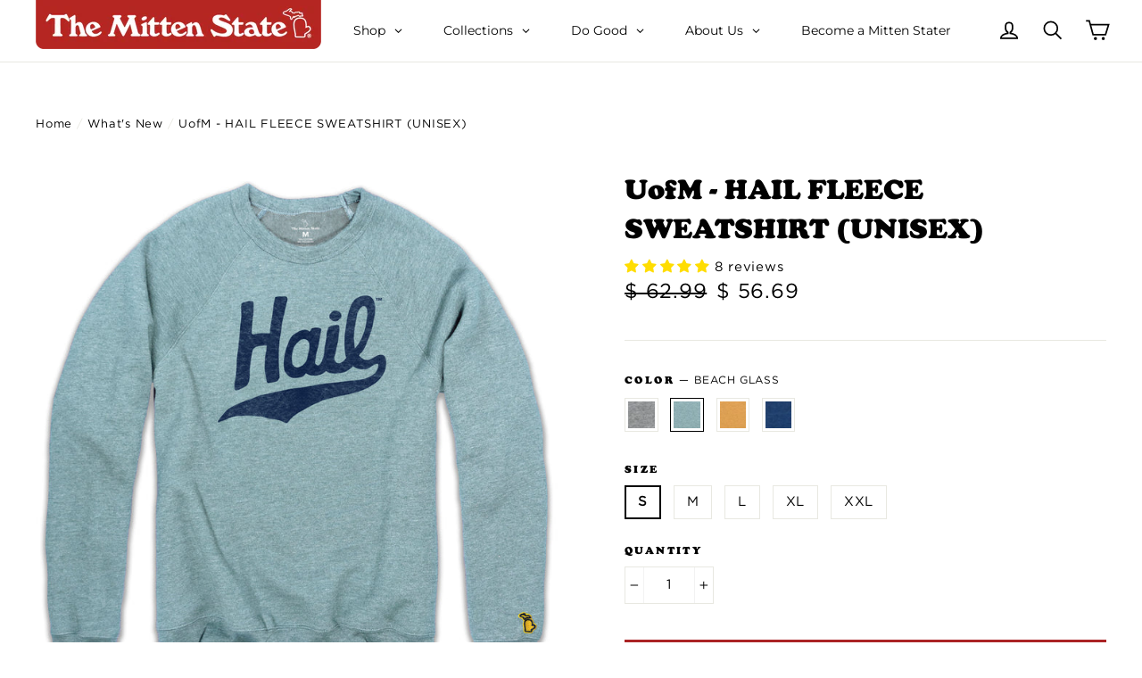

--- FILE ---
content_type: text/html; charset=utf-8
request_url: https://themittenstate.com/collections/new/products/uofm-hail-fleece-sweatshirt-unisex-sf?variant=46438037192989
body_size: 69797
content:

<!doctype html>
<!--[if IE 9 ]><html class="ie9 no-js"> <![endif]-->
<!--[if (gt IE 9)|!(IE)]><!--> <html class="no-js" lang="en"> <!--<![endif]-->
<head>
  
  <!-- Google Tag Manager -->
<script>(function(w,d,s,l,i){w[l]=w[l]||[];w[l].push({'gtm.start':
new Date().getTime(),event:'gtm.js'});var f=d.getElementsByTagName(s)[0],
j=d.createElement(s),dl=l!='dataLayer'?'&l='+l:'';j.async=true;j.src=
'https://www.googletagmanager.com/gtm.js?id='+i+dl;f.parentNode.insertBefore(j,f);
})(window,document,'script','dataLayer','GTM-N6MTJPR');</script>
<!-- End Google Tag Manager -->
  
  <meta name="google-site-verification" content="GnzST6Z09Ng88qZ3uuC0sQ9xIqYQgEjyavcXb-0m5WI" />
  <meta charset="utf-8">
  <meta http-equiv="X-UA-Compatible" content="IE=edge,chrome=1">
  <meta name="viewport" content="width=device-width,initial-scale=1">
  <meta name="theme-color" content="#ab2425">
  <link rel="canonical" href="https://themittenstate.com/products/uofm-hail-fleece-sweatshirt-unisex-sf"><link rel="shortcut icon" href="//themittenstate.com/cdn/shop/files/tms-favi_32x32.png?v=1614709730" type="image/png" />
<title>
  Hail | University of Michigan | The Mitten State
</title><meta name="description" content="Super soft heathered cotton/poly (52/48) fleece sweatshirt.Designed in Michigan by The Mitten State.Assembled in USA.Officially licensed by the University of Michigan."><meta property="og:site_name" content="The Mitten State">
<meta property="og:url" content="https://themittenstate.com/products/uofm-hail-fleece-sweatshirt-unisex-sf">
<meta property="og:title" content="UofM - HAIL FLEECE SWEATSHIRT (UNISEX)">
<meta property="og:type" content="product">
<meta property="og:description" content="Super soft heathered cotton/poly (52/48) fleece sweatshirt.Designed in Michigan by The Mitten State.Assembled in USA.Officially licensed by the University of Michigan."><meta property="og:price:amount" content="56.69">
  <meta property="og:price:currency" content="USD"><meta property="og:image" content="http://themittenstate.com/cdn/shop/files/UofM-HailAPPAREL_SFUnisexArtboard_2_SweatshirtAutumn_1200x630.jpg?v=1762446937"><meta property="og:image" content="http://themittenstate.com/cdn/shop/files/UofM-HailAPPAREL_SFUnisexArtboard_1_SweatshirtNavy_1200x630.jpg?v=1752594275"><meta property="og:image" content="http://themittenstate.com/cdn/shop/files/UofM-HailAPPAREL_SFUnisexArtboard_2_SweatshirtBeachGlass_1200x630.jpg?v=1752594275">
<meta property="og:image:secure_url" content="https://themittenstate.com/cdn/shop/files/UofM-HailAPPAREL_SFUnisexArtboard_2_SweatshirtAutumn_1200x630.jpg?v=1762446937"><meta property="og:image:secure_url" content="https://themittenstate.com/cdn/shop/files/UofM-HailAPPAREL_SFUnisexArtboard_1_SweatshirtNavy_1200x630.jpg?v=1752594275"><meta property="og:image:secure_url" content="https://themittenstate.com/cdn/shop/files/UofM-HailAPPAREL_SFUnisexArtboard_2_SweatshirtBeachGlass_1200x630.jpg?v=1752594275">
<meta name="twitter:site" content="@themittenstate">
<meta name="twitter:card" content="summary_large_image">
<meta name="twitter:title" content="UofM - HAIL FLEECE SWEATSHIRT (UNISEX)">
<meta name="twitter:description" content="Super soft heathered cotton/poly (52/48) fleece sweatshirt.Designed in Michigan by The Mitten State.Assembled in USA.Officially licensed by the University of Michigan.">
<link href="//themittenstate.com/cdn/shop/t/64/assets/theme.scss.css?v=141653943337459182621713631918" rel="stylesheet" type="text/css" media="all" />
  
  <link href="//themittenstate.com/cdn/shop/t/64/assets/font.scss?v=99969367900921423111713627706" rel="stylesheet" type="text/css" media="all" />

  <script>
    document.documentElement.className = document.documentElement.className.replace('no-js', 'js');

    window.theme = window.theme || {};
    theme.strings = {
      stockLabel: "[count] in stock",
      cartSavings: "You're saving [savings]",
      cartEmpty: "Your cart is currently empty.",
      cartTermsConfirmation: "You must agree with the terms and conditions of sales to check out"
    };
    theme.settings = {
      cartType: "drawer",
      moneyFormat: "$ {{amount}}",
      themeVersion: "3.1.2"
    };
  </script>

  <script>window.performance && window.performance.mark && window.performance.mark('shopify.content_for_header.start');</script><meta name="google-site-verification" content="GnzST6Z09Ng88qZ3uuC0sQ9xIqYQgEjyavcXb-0m5WI">
<meta id="shopify-digital-wallet" name="shopify-digital-wallet" content="/10584992/digital_wallets/dialog">
<meta name="shopify-checkout-api-token" content="7fca81bc5e77d2557562a9080200c470">
<meta id="in-context-paypal-metadata" data-shop-id="10584992" data-venmo-supported="false" data-environment="production" data-locale="en_US" data-paypal-v4="true" data-currency="USD">
<link rel="alternate" type="application/json+oembed" href="https://themittenstate.com/products/uofm-hail-fleece-sweatshirt-unisex-sf.oembed">
<script async="async" src="/checkouts/internal/preloads.js?locale=en-US"></script>
<link rel="preconnect" href="https://shop.app" crossorigin="anonymous">
<script async="async" src="https://shop.app/checkouts/internal/preloads.js?locale=en-US&shop_id=10584992" crossorigin="anonymous"></script>
<script id="apple-pay-shop-capabilities" type="application/json">{"shopId":10584992,"countryCode":"US","currencyCode":"USD","merchantCapabilities":["supports3DS"],"merchantId":"gid:\/\/shopify\/Shop\/10584992","merchantName":"The Mitten State","requiredBillingContactFields":["postalAddress","email"],"requiredShippingContactFields":["postalAddress","email"],"shippingType":"shipping","supportedNetworks":["visa","masterCard","amex","discover","elo","jcb"],"total":{"type":"pending","label":"The Mitten State","amount":"1.00"},"shopifyPaymentsEnabled":true,"supportsSubscriptions":true}</script>
<script id="shopify-features" type="application/json">{"accessToken":"7fca81bc5e77d2557562a9080200c470","betas":["rich-media-storefront-analytics"],"domain":"themittenstate.com","predictiveSearch":true,"shopId":10584992,"locale":"en"}</script>
<script>var Shopify = Shopify || {};
Shopify.shop = "the-mitten-state.myshopify.com";
Shopify.locale = "en";
Shopify.currency = {"active":"USD","rate":"1.0"};
Shopify.country = "US";
Shopify.theme = {"name":"TMS - ACTIVE","id":167357251869,"schema_name":"Motion","schema_version":"3.1.2","theme_store_id":null,"role":"main"};
Shopify.theme.handle = "null";
Shopify.theme.style = {"id":null,"handle":null};
Shopify.cdnHost = "themittenstate.com/cdn";
Shopify.routes = Shopify.routes || {};
Shopify.routes.root = "/";</script>
<script type="module">!function(o){(o.Shopify=o.Shopify||{}).modules=!0}(window);</script>
<script>!function(o){function n(){var o=[];function n(){o.push(Array.prototype.slice.apply(arguments))}return n.q=o,n}var t=o.Shopify=o.Shopify||{};t.loadFeatures=n(),t.autoloadFeatures=n()}(window);</script>
<script>
  window.ShopifyPay = window.ShopifyPay || {};
  window.ShopifyPay.apiHost = "shop.app\/pay";
  window.ShopifyPay.redirectState = null;
</script>
<script id="shop-js-analytics" type="application/json">{"pageType":"product"}</script>
<script defer="defer" async type="module" src="//themittenstate.com/cdn/shopifycloud/shop-js/modules/v2/client.init-shop-cart-sync_BN7fPSNr.en.esm.js"></script>
<script defer="defer" async type="module" src="//themittenstate.com/cdn/shopifycloud/shop-js/modules/v2/chunk.common_Cbph3Kss.esm.js"></script>
<script defer="defer" async type="module" src="//themittenstate.com/cdn/shopifycloud/shop-js/modules/v2/chunk.modal_DKumMAJ1.esm.js"></script>
<script type="module">
  await import("//themittenstate.com/cdn/shopifycloud/shop-js/modules/v2/client.init-shop-cart-sync_BN7fPSNr.en.esm.js");
await import("//themittenstate.com/cdn/shopifycloud/shop-js/modules/v2/chunk.common_Cbph3Kss.esm.js");
await import("//themittenstate.com/cdn/shopifycloud/shop-js/modules/v2/chunk.modal_DKumMAJ1.esm.js");

  window.Shopify.SignInWithShop?.initShopCartSync?.({"fedCMEnabled":true,"windoidEnabled":true});

</script>
<script>
  window.Shopify = window.Shopify || {};
  if (!window.Shopify.featureAssets) window.Shopify.featureAssets = {};
  window.Shopify.featureAssets['shop-js'] = {"shop-cart-sync":["modules/v2/client.shop-cart-sync_CJVUk8Jm.en.esm.js","modules/v2/chunk.common_Cbph3Kss.esm.js","modules/v2/chunk.modal_DKumMAJ1.esm.js"],"init-fed-cm":["modules/v2/client.init-fed-cm_7Fvt41F4.en.esm.js","modules/v2/chunk.common_Cbph3Kss.esm.js","modules/v2/chunk.modal_DKumMAJ1.esm.js"],"init-shop-email-lookup-coordinator":["modules/v2/client.init-shop-email-lookup-coordinator_Cc088_bR.en.esm.js","modules/v2/chunk.common_Cbph3Kss.esm.js","modules/v2/chunk.modal_DKumMAJ1.esm.js"],"init-windoid":["modules/v2/client.init-windoid_hPopwJRj.en.esm.js","modules/v2/chunk.common_Cbph3Kss.esm.js","modules/v2/chunk.modal_DKumMAJ1.esm.js"],"shop-button":["modules/v2/client.shop-button_B0jaPSNF.en.esm.js","modules/v2/chunk.common_Cbph3Kss.esm.js","modules/v2/chunk.modal_DKumMAJ1.esm.js"],"shop-cash-offers":["modules/v2/client.shop-cash-offers_DPIskqss.en.esm.js","modules/v2/chunk.common_Cbph3Kss.esm.js","modules/v2/chunk.modal_DKumMAJ1.esm.js"],"shop-toast-manager":["modules/v2/client.shop-toast-manager_CK7RT69O.en.esm.js","modules/v2/chunk.common_Cbph3Kss.esm.js","modules/v2/chunk.modal_DKumMAJ1.esm.js"],"init-shop-cart-sync":["modules/v2/client.init-shop-cart-sync_BN7fPSNr.en.esm.js","modules/v2/chunk.common_Cbph3Kss.esm.js","modules/v2/chunk.modal_DKumMAJ1.esm.js"],"init-customer-accounts-sign-up":["modules/v2/client.init-customer-accounts-sign-up_CfPf4CXf.en.esm.js","modules/v2/client.shop-login-button_DeIztwXF.en.esm.js","modules/v2/chunk.common_Cbph3Kss.esm.js","modules/v2/chunk.modal_DKumMAJ1.esm.js"],"pay-button":["modules/v2/client.pay-button_CgIwFSYN.en.esm.js","modules/v2/chunk.common_Cbph3Kss.esm.js","modules/v2/chunk.modal_DKumMAJ1.esm.js"],"init-customer-accounts":["modules/v2/client.init-customer-accounts_DQ3x16JI.en.esm.js","modules/v2/client.shop-login-button_DeIztwXF.en.esm.js","modules/v2/chunk.common_Cbph3Kss.esm.js","modules/v2/chunk.modal_DKumMAJ1.esm.js"],"avatar":["modules/v2/client.avatar_BTnouDA3.en.esm.js"],"init-shop-for-new-customer-accounts":["modules/v2/client.init-shop-for-new-customer-accounts_CsZy_esa.en.esm.js","modules/v2/client.shop-login-button_DeIztwXF.en.esm.js","modules/v2/chunk.common_Cbph3Kss.esm.js","modules/v2/chunk.modal_DKumMAJ1.esm.js"],"shop-follow-button":["modules/v2/client.shop-follow-button_BRMJjgGd.en.esm.js","modules/v2/chunk.common_Cbph3Kss.esm.js","modules/v2/chunk.modal_DKumMAJ1.esm.js"],"checkout-modal":["modules/v2/client.checkout-modal_B9Drz_yf.en.esm.js","modules/v2/chunk.common_Cbph3Kss.esm.js","modules/v2/chunk.modal_DKumMAJ1.esm.js"],"shop-login-button":["modules/v2/client.shop-login-button_DeIztwXF.en.esm.js","modules/v2/chunk.common_Cbph3Kss.esm.js","modules/v2/chunk.modal_DKumMAJ1.esm.js"],"lead-capture":["modules/v2/client.lead-capture_DXYzFM3R.en.esm.js","modules/v2/chunk.common_Cbph3Kss.esm.js","modules/v2/chunk.modal_DKumMAJ1.esm.js"],"shop-login":["modules/v2/client.shop-login_CA5pJqmO.en.esm.js","modules/v2/chunk.common_Cbph3Kss.esm.js","modules/v2/chunk.modal_DKumMAJ1.esm.js"],"payment-terms":["modules/v2/client.payment-terms_BxzfvcZJ.en.esm.js","modules/v2/chunk.common_Cbph3Kss.esm.js","modules/v2/chunk.modal_DKumMAJ1.esm.js"]};
</script>
<script>(function() {
  var isLoaded = false;
  function asyncLoad() {
    if (isLoaded) return;
    isLoaded = true;
    var urls = ["https:\/\/chimpstatic.com\/mcjs-connected\/js\/users\/9e12631eb4dcd62d9f925f466\/276c14713d6038b8cb9473836.js?shop=the-mitten-state.myshopify.com","https:\/\/static.returngo.ai\/master.returngo.ai\/returngo.min.js?shop=the-mitten-state.myshopify.com","\/\/www.powr.io\/powr.js?powr-token=the-mitten-state.myshopify.com\u0026external-type=shopify\u0026shop=the-mitten-state.myshopify.com","https:\/\/d1639lhkj5l89m.cloudfront.net\/js\/storefront\/uppromote.js?shop=the-mitten-state.myshopify.com","https:\/\/config.gorgias.chat\/bundle-loader\/01GYCBYX2YP0N7C3P8PMFJK6P1?source=shopify1click\u0026shop=the-mitten-state.myshopify.com","\/\/www.powr.io\/powr.js?powr-token=the-mitten-state.myshopify.com\u0026external-type=shopify\u0026shop=the-mitten-state.myshopify.com","\/\/cdn.shopify.com\/proxy\/7424f5af4af00ef2ef827aa9b754034ccd40d53e5dcce746965b306eac1768c7\/cdn.shopify.com\/s\/files\/1\/0875\/2064\/files\/easystock-storefront-0.10.17.min.js?shop=the-mitten-state.myshopify.com\u0026sp-cache-control=cHVibGljLCBtYXgtYWdlPTkwMA","https:\/\/cdn.hextom.com\/js\/freeshippingbar.js?shop=the-mitten-state.myshopify.com","\/\/backinstock.useamp.com\/widget\/10441_1767153740.js?category=bis\u0026v=6\u0026shop=the-mitten-state.myshopify.com","https:\/\/public.9gtb.com\/loader.js?g_cvt_id=9f16b0bc-38af-4205-820e-7c0e5fe678d6\u0026shop=the-mitten-state.myshopify.com"];
    for (var i = 0; i < urls.length; i++) {
      var s = document.createElement('script');
      s.type = 'text/javascript';
      s.async = true;
      s.src = urls[i];
      var x = document.getElementsByTagName('script')[0];
      x.parentNode.insertBefore(s, x);
    }
  };
  if(window.attachEvent) {
    window.attachEvent('onload', asyncLoad);
  } else {
    window.addEventListener('load', asyncLoad, false);
  }
})();</script>
<script id="__st">var __st={"a":10584992,"offset":-18000,"reqid":"73270706-d451-43eb-b56b-eaf9ced7d5e0-1769963596","pageurl":"themittenstate.com\/collections\/new\/products\/uofm-hail-fleece-sweatshirt-unisex-sf?variant=46438037192989","u":"74b004d69cfe","p":"product","rtyp":"product","rid":8635492663581};</script>
<script>window.ShopifyPaypalV4VisibilityTracking = true;</script>
<script id="captcha-bootstrap">!function(){'use strict';const t='contact',e='account',n='new_comment',o=[[t,t],['blogs',n],['comments',n],[t,'customer']],c=[[e,'customer_login'],[e,'guest_login'],[e,'recover_customer_password'],[e,'create_customer']],r=t=>t.map((([t,e])=>`form[action*='/${t}']:not([data-nocaptcha='true']) input[name='form_type'][value='${e}']`)).join(','),a=t=>()=>t?[...document.querySelectorAll(t)].map((t=>t.form)):[];function s(){const t=[...o],e=r(t);return a(e)}const i='password',u='form_key',d=['recaptcha-v3-token','g-recaptcha-response','h-captcha-response',i],f=()=>{try{return window.sessionStorage}catch{return}},m='__shopify_v',_=t=>t.elements[u];function p(t,e,n=!1){try{const o=window.sessionStorage,c=JSON.parse(o.getItem(e)),{data:r}=function(t){const{data:e,action:n}=t;return t[m]||n?{data:e,action:n}:{data:t,action:n}}(c);for(const[e,n]of Object.entries(r))t.elements[e]&&(t.elements[e].value=n);n&&o.removeItem(e)}catch(o){console.error('form repopulation failed',{error:o})}}const l='form_type',E='cptcha';function T(t){t.dataset[E]=!0}const w=window,h=w.document,L='Shopify',v='ce_forms',y='captcha';let A=!1;((t,e)=>{const n=(g='f06e6c50-85a8-45c8-87d0-21a2b65856fe',I='https://cdn.shopify.com/shopifycloud/storefront-forms-hcaptcha/ce_storefront_forms_captcha_hcaptcha.v1.5.2.iife.js',D={infoText:'Protected by hCaptcha',privacyText:'Privacy',termsText:'Terms'},(t,e,n)=>{const o=w[L][v],c=o.bindForm;if(c)return c(t,g,e,D).then(n);var r;o.q.push([[t,g,e,D],n]),r=I,A||(h.body.append(Object.assign(h.createElement('script'),{id:'captcha-provider',async:!0,src:r})),A=!0)});var g,I,D;w[L]=w[L]||{},w[L][v]=w[L][v]||{},w[L][v].q=[],w[L][y]=w[L][y]||{},w[L][y].protect=function(t,e){n(t,void 0,e),T(t)},Object.freeze(w[L][y]),function(t,e,n,w,h,L){const[v,y,A,g]=function(t,e,n){const i=e?o:[],u=t?c:[],d=[...i,...u],f=r(d),m=r(i),_=r(d.filter((([t,e])=>n.includes(e))));return[a(f),a(m),a(_),s()]}(w,h,L),I=t=>{const e=t.target;return e instanceof HTMLFormElement?e:e&&e.form},D=t=>v().includes(t);t.addEventListener('submit',(t=>{const e=I(t);if(!e)return;const n=D(e)&&!e.dataset.hcaptchaBound&&!e.dataset.recaptchaBound,o=_(e),c=g().includes(e)&&(!o||!o.value);(n||c)&&t.preventDefault(),c&&!n&&(function(t){try{if(!f())return;!function(t){const e=f();if(!e)return;const n=_(t);if(!n)return;const o=n.value;o&&e.removeItem(o)}(t);const e=Array.from(Array(32),(()=>Math.random().toString(36)[2])).join('');!function(t,e){_(t)||t.append(Object.assign(document.createElement('input'),{type:'hidden',name:u})),t.elements[u].value=e}(t,e),function(t,e){const n=f();if(!n)return;const o=[...t.querySelectorAll(`input[type='${i}']`)].map((({name:t})=>t)),c=[...d,...o],r={};for(const[a,s]of new FormData(t).entries())c.includes(a)||(r[a]=s);n.setItem(e,JSON.stringify({[m]:1,action:t.action,data:r}))}(t,e)}catch(e){console.error('failed to persist form',e)}}(e),e.submit())}));const S=(t,e)=>{t&&!t.dataset[E]&&(n(t,e.some((e=>e===t))),T(t))};for(const o of['focusin','change'])t.addEventListener(o,(t=>{const e=I(t);D(e)&&S(e,y())}));const B=e.get('form_key'),M=e.get(l),P=B&&M;t.addEventListener('DOMContentLoaded',(()=>{const t=y();if(P)for(const e of t)e.elements[l].value===M&&p(e,B);[...new Set([...A(),...v().filter((t=>'true'===t.dataset.shopifyCaptcha))])].forEach((e=>S(e,t)))}))}(h,new URLSearchParams(w.location.search),n,t,e,['guest_login'])})(!0,!0)}();</script>
<script integrity="sha256-4kQ18oKyAcykRKYeNunJcIwy7WH5gtpwJnB7kiuLZ1E=" data-source-attribution="shopify.loadfeatures" defer="defer" src="//themittenstate.com/cdn/shopifycloud/storefront/assets/storefront/load_feature-a0a9edcb.js" crossorigin="anonymous"></script>
<script crossorigin="anonymous" defer="defer" src="//themittenstate.com/cdn/shopifycloud/storefront/assets/shopify_pay/storefront-65b4c6d7.js?v=20250812"></script>
<script data-source-attribution="shopify.dynamic_checkout.dynamic.init">var Shopify=Shopify||{};Shopify.PaymentButton=Shopify.PaymentButton||{isStorefrontPortableWallets:!0,init:function(){window.Shopify.PaymentButton.init=function(){};var t=document.createElement("script");t.src="https://themittenstate.com/cdn/shopifycloud/portable-wallets/latest/portable-wallets.en.js",t.type="module",document.head.appendChild(t)}};
</script>
<script data-source-attribution="shopify.dynamic_checkout.buyer_consent">
  function portableWalletsHideBuyerConsent(e){var t=document.getElementById("shopify-buyer-consent"),n=document.getElementById("shopify-subscription-policy-button");t&&n&&(t.classList.add("hidden"),t.setAttribute("aria-hidden","true"),n.removeEventListener("click",e))}function portableWalletsShowBuyerConsent(e){var t=document.getElementById("shopify-buyer-consent"),n=document.getElementById("shopify-subscription-policy-button");t&&n&&(t.classList.remove("hidden"),t.removeAttribute("aria-hidden"),n.addEventListener("click",e))}window.Shopify?.PaymentButton&&(window.Shopify.PaymentButton.hideBuyerConsent=portableWalletsHideBuyerConsent,window.Shopify.PaymentButton.showBuyerConsent=portableWalletsShowBuyerConsent);
</script>
<script data-source-attribution="shopify.dynamic_checkout.cart.bootstrap">document.addEventListener("DOMContentLoaded",(function(){function t(){return document.querySelector("shopify-accelerated-checkout-cart, shopify-accelerated-checkout")}if(t())Shopify.PaymentButton.init();else{new MutationObserver((function(e,n){t()&&(Shopify.PaymentButton.init(),n.disconnect())})).observe(document.body,{childList:!0,subtree:!0})}}));
</script>
<link id="shopify-accelerated-checkout-styles" rel="stylesheet" media="screen" href="https://themittenstate.com/cdn/shopifycloud/portable-wallets/latest/accelerated-checkout-backwards-compat.css" crossorigin="anonymous">
<style id="shopify-accelerated-checkout-cart">
        #shopify-buyer-consent {
  margin-top: 1em;
  display: inline-block;
  width: 100%;
}

#shopify-buyer-consent.hidden {
  display: none;
}

#shopify-subscription-policy-button {
  background: none;
  border: none;
  padding: 0;
  text-decoration: underline;
  font-size: inherit;
  cursor: pointer;
}

#shopify-subscription-policy-button::before {
  box-shadow: none;
}

      </style>

<script>window.performance && window.performance.mark && window.performance.mark('shopify.content_for_header.end');</script>

  <!--[if lt IE 9]>
<script src="//cdnjs.cloudflare.com/ajax/libs/html5shiv/3.7.2/html5shiv.min.js" type="text/javascript"></script>
<![endif]-->
<!--[if (lte IE 9) ]><script src="//themittenstate.com/cdn/shop/t/64/assets/match-media.min.js?v=159635276924582161481713627650" type="text/javascript"></script><![endif]-->


  <script src="//ajax.googleapis.com/ajax/libs/jquery/3.1.0/jquery.min.js" type="text/javascript"></script>

  <!--[if (gt IE 9)|!(IE)]><!--><script src="//themittenstate.com/cdn/shop/t/64/assets/vendor.js?v=148446256266353721231713627671" defer="defer"></script><!--<![endif]-->
<!--[if lte IE 9]><script src="//themittenstate.com/cdn/shop/t/64/assets/vendor.js?v=148446256266353721231713627671"></script><![endif]-->


  

  <!--[if (gt IE 9)|!(IE)]><!--><script src="//themittenstate.com/cdn/shop/t/64/assets/theme.js?v=9006276649724526031713627706" defer="defer"></script><!--<![endif]-->
<!--[if lte IE 9]><script src="//themittenstate.com/cdn/shop/t/64/assets/theme.js?v=9006276649724526031713627706"></script><![endif]-->


<link href="//themittenstate.com/cdn/shop/t/64/assets/v3globomenu.css?v=132358689969874556041713627669" rel="stylesheet" type="text/css" media="all">
<script>
  var MenuApp = {
    shop 	: 'the-mitten-state.myshopify.com',
    menu	: "top-menu",
    themeId	: 847,
    menuClass	: 'globomenu-store-847 globomenu globomenu-main globomenu-horizontal globomenu-transition-shift globomenu-items-align-left globomenu-sub-indicators  globomenu-trigger-hover globomenu-responsive globomenu-responsive-collapse ',
    mobileBtn	: '<a class="globomenu-responsive-toggle-847 globomenu-responsive-toggle globomenu-responsive-toggle-content-align-left"><i class="fa fa-bars"></i>Menu</a>',
    linkLists	: {
      
        'main-menu':{
		  title : "Main Menu",
    	  items : ["/collections/all?order=created_at&sort_by=created-descending","/pages/our-story"],
    	  names : ["NEW","OUR STORY"]
      	},
      
        'footer':{
		  title : "ASSISTANCE",
    	  items : ["/pages/contact-us","/pages/shipping","/pages/exchanges-returns","/pages/frequently-asked-questions-faq"],
    	  names : ["Contact Us","Shipping","Exchanges & Returns","FAQ"]
      	},
      
        'useful-information':{
		  title : "Useful Information",
    	  items : ["/pages/contact-us","/pages/frequently-asked-questions","/pages/frequently-asked-questions"],
    	  names : ["Find a Store","Wholesale","Events"]
      	},
      
        'unisex':{
		  title : "UNISEX",
    	  items : [],
    	  names : []
      	},
      
        'youth':{
		  title : "YOUTH",
    	  items : [],
    	  names : []
      	},
      
        'goodies':{
		  title : "GOODIES",
    	  items : [],
    	  names : []
      	},
      
        'sale':{
		  title : "SALE",
    	  items : [],
    	  names : []
      	},
      
        'colleges':{
		  title : "COLLEGES",
    	  items : ["/collections/university-of-michigan2"],
    	  names : ["Michigan"]
      	},
      
        'top-menu':{
		  title : "Top Menu",
    	  items : ["#","#","https://themittenstate.com/pages/mitten-state-collections","#","https://themittenstate.com/collections/lastcall","/pages/become-a-official-mitten-stater"],
    	  names : ["Shop","Goods","Collections","Do Good","Last Call","Become a Mitten Stater"]
      	},
      
        'retail':{
		  title : "Wholesale",
    	  items : ["https://wholesale.themittenstate.com/"],
    	  names : ["Click Here to Apply!"]
      	},
      
        'connect':{
		  title : "CONNECT",
    	  items : ["http://www.facebook.com/themittenstate","http://twitter.com/themittenstate","https://www.instagram.com/themittenstate/"],
    	  names : ["Facebook","Twitter","Instagram"]
      	},
      
        '278103228450-child-f1d041e97c6fa9f682f67f5536555e83-legacy-do-good':{
		  title : "Do Good",
    	  items : ["/pages/two-peninsulas-one-pure-michigan","/collections/the-mitten","/pages/west-michigan-trails","/pages/catch-charity","/pages/probert-ride"],
    	  names : ["Two Peninsulas. One Pure Michigan.","Kids' Food Basket","Michigan Trails","CATCH Charity","Bob Probert Ride"]
      	},
      
        '278103457826-child-035fdf661ed01edbdaed2072123e27fe-legacy-shop':{
		  title : "Shop",
    	  items : ["/collections/unisex","https://themittenstate.com/collections/fleece","https://themittenstate.com/collections/long-sleeves","https://themittenstate.com/collections/classics","https://themittenstate.com/products/the-classic-v-neck-unisex","/collections/youth","/collections/face-covers","/collections/headwear","/collections/new"],
    	  names : ["Unisex Tees","Fleece","Long Sleeves","Classic Tees","V-Necks","Youth","Face Covers","Headware","What's New"]
      	},
      
        '278103916578-child-0735742dd7ea8d49480c002622b6667c-legacy-collections':{
		  title : "Collections",
    	  items : ["https://themittenstate.com/collections/university-of-michigan","https://themittenstate.com/collections/michigan-state-university","https://themittenstate.com/collections/michigan-outdoors","https://themittenstate.com/collections/summer","https://themittenstate.com/collections/places","https://themittenstate.com/collections/mi-slogans","https://themittenstate.com/collections/mi-sports","https://themittenstate.com/collections/michigan-brands","https://themittenstate.com/collections/general-motors"],
    	  names : ["University of Michigan","Michigan State University","Outdoors","Summer","Parks & Places","MI Sayings","MI Sports","Michigan Brands","General Motors"]
      	},
      
        '278104506402-child-742abc6315d7d3743dacd37d9a6b059e-legacy-goods':{
		  title : "Goods",
    	  items : ["https://themittenstate.com/collections/stickers","https://themittenstate.com/collections/drinkware","https://themittenstate.com/products/michi-gummies","https://themittenstate.com/collections/faygo"],
    	  names : ["Stickers","Drinkware","Michi-Gummies","Faygo Candles"]
      	},
      
        'customer-account-main-menu':{
		  title : "Customer account main menu",
    	  items : ["/","https://shopify.com/10584992/account/orders?locale=en&region_country=US"],
    	  names : ["Shop","Orders"]
      	}
      
  	}
  };
</script>

<script id="globo-hidden-menu" type="text/html">
<li class="globomenu-item  globomenu-item-level-0 globomenu-item-has-children globomenu-has-submenu-drop globomenu-has-submenu-mega">
                    <a title="Shop" class="globomenu-target " href="#"><span class="globomenu-target-title globomenu-target-text">Shop</span><i class="globomenu-retractor fa fa-times"></i></a><ul class="globomenu-submenu globomenu-grid-row globomenu-submenu-drop globomenu-submenu-type-mega globomenu-submenu-align-full_width"><li class="globomenu-item  globomenu-item-header globomenu-has-submenu-stack globomenu-column globomenu-column-1-7">
                    <a title="APPAREL" class="globomenu-target " href="#"><span class="globomenu-target-title globomenu-target-text">APPAREL</span><i class="globomenu-retractor fa fa-times"></i></a><ul class="globomenu-submenu globomenu-submenu-type-stack"><li class="globomenu-item  gin">
                    <a title="Unisex" class="globomenu-target " href="/collections/unisex"><span class="globomenu-target-title globomenu-target-text">Unisex</span></a></li><li class="globomenu-item  gin">
                    <a title="Youth" class="globomenu-target " href="/collections/youth"><span class="globomenu-target-title globomenu-target-text">Youth</span></a></li><li class="globomenu-item  gin">
                    <a title="Accessories" class="globomenu-target " href="https://themittenstate.com/collections/accessories"><span class="globomenu-target-title globomenu-target-text">Accessories<span class="globomenu-target-description globomenu-target-text">Hats, Beanies, Scarf, & More!</span></span></a></li></ul></li><li class="globomenu-item  globomenu-item-header globomenu-has-submenu-stack globomenu-column globomenu-column-1-7">
                    <a title="STYLE" class="globomenu-target " href="#"><span class="globomenu-target-title globomenu-target-text">STYLE</span><i class="globomenu-retractor fa fa-times"></i></a><ul class="globomenu-submenu globomenu-submenu-type-stack"><li class="globomenu-item  gin">
                    <a title="T-Shirts" class="globomenu-target " href="https://themittenstate.com/collections/t-shirts"><span class="globomenu-target-title globomenu-target-text">T-Shirts</span></a></li><li class="globomenu-item  gin">
                    <a title="V-Necks" class="globomenu-target " href="https://themittenstate.com/products/the-classic-v-neck-unisex"><span class="globomenu-target-title globomenu-target-text">V-Necks</span></a></li><li class="globomenu-item  gin">
                    <a title="Long Sleeves" class="globomenu-target " href="https://themittenstate.com/collections/long-sleeves"><span class="globomenu-target-title globomenu-target-text">Long Sleeves</span></a></li><li class="globomenu-item  gin">
                    <a title="Fleece" class="globomenu-target " href="https://themittenstate.com/collections/fleece"><span class="globomenu-target-title globomenu-target-text">Fleece</span></a></li></ul></li><li class="globomenu-item  globomenu-item-header globomenu-has-submenu-stack globomenu-column globomenu-column-1-7">
                    <a title="GOODS" class="globomenu-target " href="https://themittenstate.com/collections/goods"><span class="globomenu-target-title globomenu-target-text">GOODS</span><i class="globomenu-retractor fa fa-times"></i></a><ul class="globomenu-submenu globomenu-submenu-type-stack"><li class="globomenu-item  gin">
                    <a title="Stickers &amp; Decals" class="globomenu-target " href="/collections/stickers"><span class="globomenu-target-title globomenu-target-text">Stickers & Decals</span></a></li><li class="globomenu-item  gin">
                    <a title="Drinkware" class="globomenu-target " href="/collections/drinkware"><span class="globomenu-target-title globomenu-target-text">Drinkware</span></a></li><li class="globomenu-item  gin">
                    <a title="Faygo Candles" class="globomenu-target " href="https://themittenstate.com/collections/faygo"><span class="globomenu-target-title globomenu-target-text">Faygo Candles</span></a></li><li class="globomenu-item  gin">
                    <a title="Michi-Gummies" class="globomenu-target " href="https://themittenstate.com/collections/michi-gummies"><span class="globomenu-target-title globomenu-target-text">Michi-Gummies</span></a></li><li class="globomenu-item  gin">
                    <a title="Keychain Bottle Opener" class="globomenu-target " href="https://themittenstate.com/products/mitten-keychain-bottle-opener"><span class="globomenu-target-title globomenu-target-text">Keychain Bottle Opener</span></a></li><li class="globomenu-item  gin">
                    <a title="Totes" class="globomenu-target " href="https://themittenstate.com/collections/totes"><span class="globomenu-target-title globomenu-target-text">Totes</span></a></li><li class="globomenu-item  gin">
                    <a title="Gift Cards" class="globomenu-target " href="https://themittenstate.com/collections/goods/products/gift-card"><span class="globomenu-target-title globomenu-target-text">Gift Cards</span></a></li></ul></li><li class="globomenu-item  globomenu-item-header globomenu-has-submenu-stack globomenu-column globomenu-column-1-6">
                    <a title="COLLECTIONS" class="globomenu-target " href="https://themittenstate.com/pages/mitten-state-collections"><span class="globomenu-target-title globomenu-target-text">COLLECTIONS</span><i class="globomenu-retractor fa fa-times"></i></a><ul class="globomenu-submenu globomenu-submenu-type-stack"><li class="globomenu-item  gin">
                    <a title="What's New" class="globomenu-target " href="https://themittenstate.com/collections/new"><span class="globomenu-target-title globomenu-target-text">What's New</span></a></li><li class="globomenu-item  gin">
                    <a title="Michigan Outdoors" class="globomenu-target " href="https://themittenstate.com/collections/michigan-outdoors"><span class="globomenu-target-title globomenu-target-text">Michigan Outdoors</span></a></li><li class="globomenu-item  gin">
                    <a title="The Things We Say" class="globomenu-target " href="https://themittenstate.com/collections/mi-slogans"><span class="globomenu-target-title globomenu-target-text">The Things We Say</span></a></li><li class="globomenu-item  gin">
                    <a title="Parks &amp; Places" class="globomenu-target " href="https://themittenstate.com/collections/places"><span class="globomenu-target-title globomenu-target-text">Parks & Places</span></a></li><li class="globomenu-item  gin">
                    <a title="Michigan Brands" class="globomenu-target " href="https://themittenstate.com/collections/michigan-brands"><span class="globomenu-target-title globomenu-target-text">Michigan Brands</span></a></li><li class="globomenu-item  gin">
                    <a title="Michigan Sports" class="globomenu-target " href="https://themittenstate.com/collections/mi-sports"><span class="globomenu-target-title globomenu-target-text">Michigan Sports</span></a></li><li class="globomenu-item  gin">
                    <a title="Winter Collection" class="globomenu-target " href="https://themittenstate.com/collections/michigan-winter"><span class="globomenu-target-title globomenu-target-text">Winter Collection</span></a></li><li class="globomenu-item  gin">
                    <a title="The Classics" class="globomenu-target " href="https://themittenstate.com/collections/classics"><span class="globomenu-target-title globomenu-target-text">The Classics</span></a></li><li class="globomenu-item  gin">
                    <a title="Shop More Collections" class="globomenu-target " href="https://themittenstate.com/pages/mitten-state-collections"><span class="globomenu-target-title globomenu-target-text">Shop More Collections</span></a></li></ul></li><li class="globomenu-item  gin globomenu-column globomenu-column-1-8">
                    <a  class="globomenu-target  globomenu-target-with-image gilia" href="https://themittenstate.com/collections/university-of-michigan"><img class="globomenu-image" src="//themittenstate.com/cdn/shop/t/64/assets/menu_img_2009_1571709683.png?v=118334335004604574881713627658" alt=""><span class="globomenu-target-title globomenu-target-text"></span></a></li><li class="globomenu-item  gin globomenu-column globomenu-column-1-8">
                    <a  class="globomenu-target  globomenu-target-with-image gilia" href="https://themittenstate.com/collections/michigan-state-university"><img class="globomenu-image" src="//themittenstate.com/cdn/shop/t/64/assets/menu_img_2009_1571709757.png?v=147694160276257110971713627658" alt=""><span class="globomenu-target-title globomenu-target-text"></span></a></li><li class="globomenu-item  gin globomenu-column globomenu-column-1-8">
                    <a  class="globomenu-target  globomenu-target-with-image gilia" href="https://themittenstate.com/collections/general-motors"><img class="globomenu-image" src="//themittenstate.com/cdn/shop/t/64/assets/menu_img_2009_1598706837.png?v=114862035926207332131713627659" alt=""><span class="globomenu-target-title globomenu-target-text"></span></a></li><li class="globomenu-item  gin globomenu-column globomenu-column-1-8">
                    <a  class="globomenu-target  globomenu-target-with-image gilia" href="https://themittenstate.com/collections/pure-michigan"><img class="globomenu-image" src="//themittenstate.com/cdn/shop/t/64/assets/menu_img_2009_1598897637.png?v=126813191610886782111713627660" alt=""><span class="globomenu-target-title globomenu-target-text"></span></a></li></ul></li><li class="globomenu-item  globomenu-item-level-0 globomenu-item-has-children globomenu-has-submenu-drop globomenu-has-submenu-flyout">
                    <a title="Do Good" class="globomenu-target " href="#"><span class="globomenu-target-title globomenu-target-text">Do Good</span><i class="globomenu-retractor fa fa-times"></i></a><ul class="globomenu-submenu globomenu-submenu-drop globomenu-submenu-type-flyout globomenu-submenu-align-left_edge_bar"><li class="globomenu-item  gin">
                    <a title="The Kids' Food Basket" class="globomenu-target " href="https://themittenstate.com/products/kids-food-basket-unisex"><span class="globomenu-target-title globomenu-target-text">The Kids' Food Basket<span class="globomenu-target-description globomenu-target-text">Equipping children and families with greater access to fresh, locally grown food can help us build a more vibrant, healthier Michigan.</span></span></a></li><li class="globomenu-item  gin">
                    <a title="Official Pure Michigan Gear" class="globomenu-target " href="https://themittenstate.com/collections/pure-michigan"><span class="globomenu-target-title globomenu-target-text">Official Pure Michigan Gear<span class="globomenu-target-description globomenu-target-text">A Portion of Proceeds goes to Michigan Cares for Tourism.</span></span></a></li><li class="globomenu-item  gin">
                    <a title="National Forests" class="globomenu-target " href="https://themittenstate.com/collections/national-forests"><span class="globomenu-target-title globomenu-target-text">National Forests<span class="globomenu-target-description globomenu-target-text">Smokey Bear, Woodsy Owl, We Can Help Our National Forests!</span></span></a></li><li class="globomenu-item  gin">
                    <a title="CATCH CHARITY" class="globomenu-target " href="https://themittenstate.com/pages/catch-charity"><span class="globomenu-target-title globomenu-target-text">CATCH CHARITY<span class="globomenu-target-description globomenu-target-text">Sparky Anderson's CATCH Charity raises money to help improve the quality of life for sick, vulnerable, and economically disadvantaged children in Detroit.</span></span></a></li><li class="globomenu-item  gin">
                    <a title="The Dogtopia Foundation" class="globomenu-target " href="https://themittenstate.com/pages/dogtopia-foundation"><span class="globomenu-target-title globomenu-target-text">The Dogtopia Foundation</span></a></li><li class="globomenu-item  gin">
                    <a title="Mental Health Matters" class="globomenu-target " href="https://themittenstate.com/pages/mental-health-matters"><span class="globomenu-target-title globomenu-target-text">Mental Health Matters<span class="globomenu-target-description globomenu-target-text">Hope Network</span></span></a></li><li class="globomenu-item  gin">
                    <a title="Bob Probert Ride" class="globomenu-target " href="https://themittenstate.com/pages/probert-ride"><span class="globomenu-target-title globomenu-target-text">Bob Probert Ride</span></a></li><li class="globomenu-item  gin">
                    <a title="EGR" class="globomenu-target " href="https://themittenstate.com/collections/east-grand-rapids"><span class="globomenu-target-title globomenu-target-text">EGR<span class="globomenu-target-description globomenu-target-text">Family Promise works to end homelessness in the Grand Rapids area, one family at a time.</span></span></a></li></ul></li><li class="globomenu-item  globomenu-item-level-0 globomenu-item-has-children globomenu-has-submenu-drop globomenu-has-submenu-flyout">
                    <a title="About Us" class="globomenu-target " href="#"><span class="globomenu-target-title globomenu-target-text">About Us</span><i class="globomenu-retractor fa fa-times"></i></a><ul class="globomenu-submenu globomenu-submenu-drop globomenu-submenu-type-flyout globomenu-submenu-align-left_edge_bar"><li class="globomenu-item  gin">
                    <a title="Our Mission" class="globomenu-target " href="https://themittenstate.com/pages/our-mission"><span class="globomenu-target-title globomenu-target-text">Our Mission<span class="globomenu-target-description globomenu-target-text">How You've Helped</span></span></a></li><li class="globomenu-item  gin">
                    <a title="Blog" class="globomenu-target " href="https://themittenstate.com/blogs/news"><span class="globomenu-target-title globomenu-target-text">Blog<span class="globomenu-target-description globomenu-target-text">News, Updates, and fun MI based Info</span></span></a></li></ul></li><li class="globomenu-item  globomenu-item-level-0 gin">
                    <a title="Become a Mitten Stater" class="globomenu-target " href="https://themittenstate.com/pages/become-a-official-mitten-stater"><span class="globomenu-target-title globomenu-target-text">Become a Mitten Stater</span></a></li><li class="globomenu-item  globomenu-item-level-0 gin">
                    <a title="LAST CALL" class="globomenu-target " href="https://themittenstate.com/collections/lastcall"><span class="globomenu-target-title globomenu-target-text">LAST CALL</span></a></li></script>

<script src="//themittenstate.com/cdn/shop/t/64/assets/v3globomenu.min.js?v=61738087464660737441713627670" type="text/javascript"></script>
<script>MenuApp.init();</script>



<!--begin-bc-sf-filter-css-->
<link href="//themittenstate.com/cdn/shop/t/64/assets/bc-sf-filter.css?v=72635465527945079061713627545" rel="stylesheet" type="text/css" media="all" />
<!--end-bc-sf-filter-css-->
<!--Gem_Page_Header_Script-->
    


<!--End_Gem_Page_Header_Script-->

  <script>
        window.zoorixCartData = {
          currency: "USD",
          currency_symbol: "$",
          
          original_total_price: 0,
          total_discount: 0,
          item_count: 0,
          items: [
              
          ]
       	  
        }
</script>
  
<!-- Start of Judge.me Core -->
<link rel="dns-prefetch" href="https://cdn.judge.me/">
<script data-cfasync='false' class='jdgm-settings-script'>window.jdgmSettings={"pagination":5,"disable_web_reviews":true,"badge_no_review_text":"No reviews","badge_n_reviews_text":"{{ n }} review/reviews","badge_star_color":"#ffdd00","hide_badge_preview_if_no_reviews":true,"badge_hide_text":false,"enforce_center_preview_badge":false,"widget_title":"Customer Reviews","widget_open_form_text":"Write a review","widget_close_form_text":"Cancel review","widget_refresh_page_text":"Refresh page","widget_summary_text":"Based on {{ number_of_reviews }} review/reviews","widget_no_review_text":"Be the first to write a review","widget_name_field_text":"Display name","widget_verified_name_field_text":"Verified Name (public)","widget_name_placeholder_text":"Display name","widget_required_field_error_text":"This field is required.","widget_email_field_text":"Email address","widget_verified_email_field_text":"Verified Email (private, can not be edited)","widget_email_placeholder_text":"Your email address","widget_email_field_error_text":"Please enter a valid email address.","widget_rating_field_text":"Rating","widget_review_title_field_text":"Review Title","widget_review_title_placeholder_text":"Give your review a title","widget_review_body_field_text":"Review content","widget_review_body_placeholder_text":"Start writing here...","widget_pictures_field_text":"Picture/Video (optional)","widget_submit_review_text":"Submit Review","widget_submit_verified_review_text":"Submit Verified Review","widget_submit_success_msg_with_auto_publish":"Thank you! Please refresh the page in a few moments to see your review. You can remove or edit your review by logging into \u003ca href='https://judge.me/login' target='_blank' rel='nofollow noopener'\u003eJudge.me\u003c/a\u003e","widget_submit_success_msg_no_auto_publish":"Thank you! Your review will be published as soon as it is approved by the shop admin. You can remove or edit your review by logging into \u003ca href='https://judge.me/login' target='_blank' rel='nofollow noopener'\u003eJudge.me\u003c/a\u003e","widget_show_default_reviews_out_of_total_text":"Showing {{ n_reviews_shown }} out of {{ n_reviews }} reviews.","widget_show_all_link_text":"Show all","widget_show_less_link_text":"Show less","widget_author_said_text":"{{ reviewer_name }} said:","widget_days_text":"{{ n }} days ago","widget_weeks_text":"{{ n }} week/weeks ago","widget_months_text":"{{ n }} month/months ago","widget_years_text":"{{ n }} year/years ago","widget_yesterday_text":"Yesterday","widget_today_text":"Today","widget_replied_text":"\u003e\u003e {{ shop_name }} replied:","widget_read_more_text":"Read more","widget_reviewer_name_as_initial":"","widget_rating_filter_color":"","widget_rating_filter_see_all_text":"See all reviews","widget_sorting_most_recent_text":"Most Recent","widget_sorting_highest_rating_text":"Highest Rating","widget_sorting_lowest_rating_text":"Lowest Rating","widget_sorting_with_pictures_text":"Only Pictures","widget_sorting_most_helpful_text":"Most Helpful","widget_open_question_form_text":"Ask a question","widget_reviews_subtab_text":"Reviews","widget_questions_subtab_text":"Questions","widget_question_label_text":"Question","widget_answer_label_text":"Answer","widget_question_placeholder_text":"Write your question here","widget_submit_question_text":"Submit Question","widget_question_submit_success_text":"Thank you for your question! We will notify you once it gets answered.","widget_star_color":"#ffdd00","verified_badge_text":"Verified","verified_badge_bg_color":"","verified_badge_text_color":"","verified_badge_placement":"left-of-reviewer-name","widget_review_max_height":"","widget_hide_border":false,"widget_social_share":false,"widget_thumb":false,"widget_review_location_show":false,"widget_location_format":"country_iso_code","all_reviews_include_out_of_store_products":true,"all_reviews_out_of_store_text":"(out of store)","all_reviews_pagination":100,"all_reviews_product_name_prefix_text":"about","enable_review_pictures":true,"enable_question_anwser":false,"widget_theme":"leex","review_date_format":"mm/dd/yyyy","default_sort_method":"most-recent","widget_product_reviews_subtab_text":"Product Reviews","widget_shop_reviews_subtab_text":"Shop Reviews","widget_other_products_reviews_text":"Reviews for other products","widget_store_reviews_subtab_text":"Store reviews","widget_no_store_reviews_text":"This store hasn't received any reviews yet","widget_web_restriction_product_reviews_text":"This product hasn't received any reviews yet","widget_no_items_text":"No items found","widget_show_more_text":"Show more","widget_write_a_store_review_text":"Write a Store Review","widget_other_languages_heading":"Reviews in Other Languages","widget_translate_review_text":"Translate review to {{ language }}","widget_translating_review_text":"Translating...","widget_show_original_translation_text":"Show original ({{ language }})","widget_translate_review_failed_text":"Review couldn't be translated.","widget_translate_review_retry_text":"Retry","widget_translate_review_try_again_later_text":"Try again later","show_product_url_for_grouped_product":false,"widget_sorting_pictures_first_text":"Pictures First","show_pictures_on_all_rev_page_mobile":false,"show_pictures_on_all_rev_page_desktop":false,"floating_tab_hide_mobile_install_preference":false,"floating_tab_button_name":"★ Reviews","floating_tab_title":"Let customers speak for us","floating_tab_button_color":"","floating_tab_button_background_color":"","floating_tab_url":"","floating_tab_url_enabled":false,"floating_tab_tab_style":"text","all_reviews_text_badge_text":"Customers rate us {{ shop.metafields.judgeme.all_reviews_rating | round: 1 }}/5 based on {{ shop.metafields.judgeme.all_reviews_count }} reviews.","all_reviews_text_badge_text_branded_style":"{{ shop.metafields.judgeme.all_reviews_rating | round: 1 }} out of 5 stars based on {{ shop.metafields.judgeme.all_reviews_count }} reviews","is_all_reviews_text_badge_a_link":false,"show_stars_for_all_reviews_text_badge":false,"all_reviews_text_badge_url":"","all_reviews_text_style":"text","all_reviews_text_color_style":"judgeme_brand_color","all_reviews_text_color":"#108474","all_reviews_text_show_jm_brand":true,"featured_carousel_show_header":true,"featured_carousel_title":"Let customers speak for us","testimonials_carousel_title":"Customers are saying","videos_carousel_title":"Real customer stories","cards_carousel_title":"Customers are saying","featured_carousel_count_text":"from {{ n }} reviews","featured_carousel_add_link_to_all_reviews_page":false,"featured_carousel_url":"","featured_carousel_show_images":true,"featured_carousel_autoslide_interval":5,"featured_carousel_arrows_on_the_sides":false,"featured_carousel_height":250,"featured_carousel_width":80,"featured_carousel_image_size":0,"featured_carousel_image_height":250,"featured_carousel_arrow_color":"#eeeeee","verified_count_badge_style":"vintage","verified_count_badge_orientation":"horizontal","verified_count_badge_color_style":"judgeme_brand_color","verified_count_badge_color":"#108474","is_verified_count_badge_a_link":false,"verified_count_badge_url":"","verified_count_badge_show_jm_brand":true,"widget_rating_preset_default":5,"widget_first_sub_tab":"product-reviews","widget_show_histogram":true,"widget_histogram_use_custom_color":false,"widget_pagination_use_custom_color":false,"widget_star_use_custom_color":true,"widget_verified_badge_use_custom_color":false,"widget_write_review_use_custom_color":false,"picture_reminder_submit_button":"Upload Pictures","enable_review_videos":false,"mute_video_by_default":false,"widget_sorting_videos_first_text":"Videos First","widget_review_pending_text":"Pending","featured_carousel_items_for_large_screen":3,"social_share_options_order":"Facebook,Twitter","remove_microdata_snippet":false,"disable_json_ld":false,"enable_json_ld_products":false,"preview_badge_show_question_text":false,"preview_badge_no_question_text":"No questions","preview_badge_n_question_text":"{{ number_of_questions }} question/questions","qa_badge_show_icon":false,"qa_badge_position":"same-row","remove_judgeme_branding":false,"widget_add_search_bar":false,"widget_search_bar_placeholder":"Search","widget_sorting_verified_only_text":"Verified only","featured_carousel_theme":"default","featured_carousel_show_rating":true,"featured_carousel_show_title":true,"featured_carousel_show_body":true,"featured_carousel_show_date":false,"featured_carousel_show_reviewer":true,"featured_carousel_show_product":false,"featured_carousel_header_background_color":"#108474","featured_carousel_header_text_color":"#ffffff","featured_carousel_name_product_separator":"reviewed","featured_carousel_full_star_background":"#108474","featured_carousel_empty_star_background":"#dadada","featured_carousel_vertical_theme_background":"#f9fafb","featured_carousel_verified_badge_enable":false,"featured_carousel_verified_badge_color":"#108474","featured_carousel_border_style":"round","featured_carousel_review_line_length_limit":3,"featured_carousel_more_reviews_button_text":"Read more reviews","featured_carousel_view_product_button_text":"View product","all_reviews_page_load_reviews_on":"scroll","all_reviews_page_load_more_text":"Load More Reviews","disable_fb_tab_reviews":false,"enable_ajax_cdn_cache":false,"widget_public_name_text":"displayed publicly like","default_reviewer_name":"John Smith","default_reviewer_name_has_non_latin":true,"widget_reviewer_anonymous":"Anonymous","medals_widget_title":"Judge.me Review Medals","medals_widget_background_color":"#f9fafb","medals_widget_position":"footer_all_pages","medals_widget_border_color":"#f9fafb","medals_widget_verified_text_position":"left","medals_widget_use_monochromatic_version":false,"medals_widget_elements_color":"#108474","show_reviewer_avatar":true,"widget_invalid_yt_video_url_error_text":"Not a YouTube video URL","widget_max_length_field_error_text":"Please enter no more than {0} characters.","widget_show_country_flag":false,"widget_show_collected_via_shop_app":true,"widget_verified_by_shop_badge_style":"light","widget_verified_by_shop_text":"Verified by Shop","widget_show_photo_gallery":false,"widget_load_with_code_splitting":true,"widget_ugc_install_preference":true,"widget_ugc_title":"#TheMittenState","widget_ugc_subtitle":"Tag us to see your picture featured in our page! Made for Michigan.","widget_ugc_arrows_color":"#c71933","widget_ugc_primary_button_text":"Buy Now","widget_ugc_primary_button_background_color":"#B62724","widget_ugc_primary_button_text_color":"#ffffff","widget_ugc_primary_button_border_width":"0","widget_ugc_primary_button_border_style":"none","widget_ugc_primary_button_border_color":"#B62724","widget_ugc_primary_button_border_radius":"25","widget_ugc_secondary_button_text":"Load More","widget_ugc_secondary_button_background_color":"#ffffff","widget_ugc_secondary_button_text_color":"#B62724","widget_ugc_secondary_button_border_width":"2","widget_ugc_secondary_button_border_style":"solid","widget_ugc_secondary_button_border_color":"#B62724","widget_ugc_secondary_button_border_radius":"25","widget_ugc_reviews_button_text":"View Reviews","widget_ugc_reviews_button_background_color":"#ffffff","widget_ugc_reviews_button_text_color":"#B62724","widget_ugc_reviews_button_border_width":"2","widget_ugc_reviews_button_border_style":"solid","widget_ugc_reviews_button_border_color":"#B62724","widget_ugc_reviews_button_border_radius":"25","widget_ugc_reviews_button_link_to":"store-product-page","widget_ugc_show_post_date":false,"widget_ugc_max_width":"1500","widget_rating_metafield_value_type":true,"widget_primary_color":"#b32523","widget_enable_secondary_color":false,"widget_secondary_color":"#edf5f5","widget_summary_average_rating_text":"{{ average_rating }} out of 5","widget_media_grid_title":"Customer photos \u0026 videos","widget_media_grid_see_more_text":"See more","widget_round_style":true,"widget_show_product_medals":false,"widget_verified_by_judgeme_text":"Verified","widget_show_store_medals":false,"widget_verified_by_judgeme_text_in_store_medals":"Verified by Judge.me","widget_media_field_exceed_quantity_message":"Sorry, we can only accept {{ max_media }} for one review.","widget_media_field_exceed_limit_message":"{{ file_name }} is too large, please select a {{ media_type }} less than {{ size_limit }}MB.","widget_review_submitted_text":"Review Submitted!","widget_question_submitted_text":"Question Submitted!","widget_close_form_text_question":"Cancel","widget_write_your_answer_here_text":"Write your answer here","widget_enabled_branded_link":true,"widget_show_collected_by_judgeme":false,"widget_reviewer_name_color":"","widget_write_review_text_color":"","widget_write_review_bg_color":"","widget_collected_by_judgeme_text":"collected by Judge.me","widget_pagination_type":"standard","widget_load_more_text":"Load More","widget_load_more_color":"#108474","widget_full_review_text":"Full Review","widget_read_more_reviews_text":"Read More Reviews","widget_read_questions_text":"Read Questions","widget_questions_and_answers_text":"Questions \u0026 Answers","widget_verified_by_text":"Verified by","widget_verified_text":"Verified","widget_number_of_reviews_text":"{{ number_of_reviews }} reviews","widget_back_button_text":"Back","widget_next_button_text":"Next","widget_custom_forms_filter_button":"Filters","custom_forms_style":"vertical","widget_show_review_information":false,"how_reviews_are_collected":"How reviews are collected?","widget_show_review_keywords":false,"widget_gdpr_statement":"How we use your data: We'll only contact you about the review you left, and only if necessary. By submitting your review, you agree to Judge.me's \u003ca href='https://judge.me/terms' target='_blank' rel='nofollow noopener'\u003eterms\u003c/a\u003e, \u003ca href='https://judge.me/privacy' target='_blank' rel='nofollow noopener'\u003eprivacy\u003c/a\u003e and \u003ca href='https://judge.me/content-policy' target='_blank' rel='nofollow noopener'\u003econtent\u003c/a\u003e policies.","widget_multilingual_sorting_enabled":false,"widget_translate_review_content_enabled":false,"widget_translate_review_content_method":"manual","popup_widget_review_selection":"automatically","popup_widget_round_border_style":true,"popup_widget_show_title":true,"popup_widget_show_body":true,"popup_widget_show_reviewer":true,"popup_widget_show_product":true,"popup_widget_show_pictures":true,"popup_widget_use_review_picture":false,"popup_widget_show_on_home_page":false,"popup_widget_show_on_product_page":true,"popup_widget_show_on_collection_page":true,"popup_widget_show_on_cart_page":true,"popup_widget_position":"bottom_left","popup_widget_first_review_delay":6,"popup_widget_duration":7,"popup_widget_interval":10,"popup_widget_review_count":9,"popup_widget_hide_on_mobile":false,"review_snippet_widget_round_border_style":true,"review_snippet_widget_card_color":"#FFFFFF","review_snippet_widget_slider_arrows_background_color":"#FFFFFF","review_snippet_widget_slider_arrows_color":"#000000","review_snippet_widget_star_color":"#108474","show_product_variant":false,"all_reviews_product_variant_label_text":"Variant: ","widget_show_verified_branding":false,"widget_ai_summary_title":"Customers say","widget_ai_summary_disclaimer":"AI-powered review summary based on recent customer reviews","widget_show_ai_summary":false,"widget_show_ai_summary_bg":false,"widget_show_review_title_input":true,"redirect_reviewers_invited_via_email":"review_widget","request_store_review_after_product_review":false,"request_review_other_products_in_order":false,"review_form_color_scheme":"default","review_form_corner_style":"square","review_form_star_color":{},"review_form_text_color":"#333333","review_form_background_color":"#ffffff","review_form_field_background_color":"#fafafa","review_form_button_color":{},"review_form_button_text_color":"#ffffff","review_form_modal_overlay_color":"#000000","review_content_screen_title_text":"How would you rate this product?","review_content_introduction_text":"We would love it if you would share a bit about your experience.","store_review_form_title_text":"How would you rate this store?","store_review_form_introduction_text":"We would love it if you would share a bit about your experience.","show_review_guidance_text":true,"one_star_review_guidance_text":"Poor","five_star_review_guidance_text":"Great","customer_information_screen_title_text":"About you","customer_information_introduction_text":"Please tell us more about you.","custom_questions_screen_title_text":"Your experience in more detail","custom_questions_introduction_text":"Here are a few questions to help us understand more about your experience.","review_submitted_screen_title_text":"Thanks for your review!","review_submitted_screen_thank_you_text":"We are processing it and it will appear on the store soon.","review_submitted_screen_email_verification_text":"Please confirm your email by clicking the link we just sent you. This helps us keep reviews authentic.","review_submitted_request_store_review_text":"Would you like to share your experience of shopping with us?","review_submitted_review_other_products_text":"Would you like to review these products?","store_review_screen_title_text":"Would you like to share your experience of shopping with us?","store_review_introduction_text":"We value your feedback and use it to improve. Please share any thoughts or suggestions you have.","reviewer_media_screen_title_picture_text":"Share a picture","reviewer_media_introduction_picture_text":"Upload a photo to support your review.","reviewer_media_screen_title_video_text":"Share a video","reviewer_media_introduction_video_text":"Upload a video to support your review.","reviewer_media_screen_title_picture_or_video_text":"Share a picture or video","reviewer_media_introduction_picture_or_video_text":"Upload a photo or video to support your review.","reviewer_media_youtube_url_text":"Paste your Youtube URL here","advanced_settings_next_step_button_text":"Next","advanced_settings_close_review_button_text":"Close","modal_write_review_flow":false,"write_review_flow_required_text":"Required","write_review_flow_privacy_message_text":"We respect your privacy.","write_review_flow_anonymous_text":"Post review as anonymous","write_review_flow_visibility_text":"This won't be visible to other customers.","write_review_flow_multiple_selection_help_text":"Select as many as you like","write_review_flow_single_selection_help_text":"Select one option","write_review_flow_required_field_error_text":"This field is required","write_review_flow_invalid_email_error_text":"Please enter a valid email address","write_review_flow_max_length_error_text":"Max. {{ max_length }} characters.","write_review_flow_media_upload_text":"\u003cb\u003eClick to upload\u003c/b\u003e or drag and drop","write_review_flow_gdpr_statement":"We'll only contact you about your review if necessary. By submitting your review, you agree to our \u003ca href='https://judge.me/terms' target='_blank' rel='nofollow noopener'\u003eterms and conditions\u003c/a\u003e and \u003ca href='https://judge.me/privacy' target='_blank' rel='nofollow noopener'\u003eprivacy policy\u003c/a\u003e.","rating_only_reviews_enabled":false,"show_negative_reviews_help_screen":false,"new_review_flow_help_screen_rating_threshold":3,"negative_review_resolution_screen_title_text":"Tell us more","negative_review_resolution_text":"Your experience matters to us. If there were issues with your purchase, we're here to help. Feel free to reach out to us, we'd love the opportunity to make things right.","negative_review_resolution_button_text":"Contact us","negative_review_resolution_proceed_with_review_text":"Leave a review","negative_review_resolution_subject":"Issue with purchase from {{ shop_name }}.{{ order_name }}","preview_badge_collection_page_install_status":false,"widget_review_custom_css":"","preview_badge_custom_css":"","preview_badge_stars_count":"5-stars","featured_carousel_custom_css":"","floating_tab_custom_css":"","all_reviews_widget_custom_css":"","medals_widget_custom_css":"","verified_badge_custom_css":"","all_reviews_text_custom_css":"","transparency_badges_collected_via_store_invite":false,"transparency_badges_from_another_provider":false,"transparency_badges_collected_from_store_visitor":false,"transparency_badges_collected_by_verified_review_provider":false,"transparency_badges_earned_reward":false,"transparency_badges_collected_via_store_invite_text":"Review collected via store invitation","transparency_badges_from_another_provider_text":"Review collected from another provider","transparency_badges_collected_from_store_visitor_text":"Review collected from a store visitor","transparency_badges_written_in_google_text":"Review written in Google","transparency_badges_written_in_etsy_text":"Review written in Etsy","transparency_badges_written_in_shop_app_text":"Review written in Shop App","transparency_badges_earned_reward_text":"Review earned a reward for future purchase","product_review_widget_per_page":10,"widget_store_review_label_text":"Review about the store","checkout_comment_extension_title_on_product_page":"Customer Comments","checkout_comment_extension_num_latest_comment_show":5,"checkout_comment_extension_format":"name_and_timestamp","checkout_comment_customer_name":"last_initial","checkout_comment_comment_notification":true,"preview_badge_collection_page_install_preference":true,"preview_badge_home_page_install_preference":false,"preview_badge_product_page_install_preference":true,"review_widget_install_preference":"","review_carousel_install_preference":false,"floating_reviews_tab_install_preference":"none","verified_reviews_count_badge_install_preference":false,"all_reviews_text_install_preference":false,"review_widget_best_location":false,"judgeme_medals_install_preference":false,"review_widget_revamp_enabled":false,"review_widget_qna_enabled":false,"review_widget_header_theme":"minimal","review_widget_widget_title_enabled":true,"review_widget_header_text_size":"medium","review_widget_header_text_weight":"regular","review_widget_average_rating_style":"compact","review_widget_bar_chart_enabled":true,"review_widget_bar_chart_type":"numbers","review_widget_bar_chart_style":"standard","review_widget_expanded_media_gallery_enabled":false,"review_widget_reviews_section_theme":"standard","review_widget_image_style":"thumbnails","review_widget_review_image_ratio":"square","review_widget_stars_size":"medium","review_widget_verified_badge":"standard_text","review_widget_review_title_text_size":"medium","review_widget_review_text_size":"medium","review_widget_review_text_length":"medium","review_widget_number_of_columns_desktop":3,"review_widget_carousel_transition_speed":5,"review_widget_custom_questions_answers_display":"always","review_widget_button_text_color":"#FFFFFF","review_widget_text_color":"#000000","review_widget_lighter_text_color":"#7B7B7B","review_widget_corner_styling":"soft","review_widget_review_word_singular":"review","review_widget_review_word_plural":"reviews","review_widget_voting_label":"Helpful?","review_widget_shop_reply_label":"Reply from {{ shop_name }}:","review_widget_filters_title":"Filters","qna_widget_question_word_singular":"Question","qna_widget_question_word_plural":"Questions","qna_widget_answer_reply_label":"Answer from {{ answerer_name }}:","qna_content_screen_title_text":"Ask a question about this product","qna_widget_question_required_field_error_text":"Please enter your question.","qna_widget_flow_gdpr_statement":"We'll only contact you about your question if necessary. By submitting your question, you agree to our \u003ca href='https://judge.me/terms' target='_blank' rel='nofollow noopener'\u003eterms and conditions\u003c/a\u003e and \u003ca href='https://judge.me/privacy' target='_blank' rel='nofollow noopener'\u003eprivacy policy\u003c/a\u003e.","qna_widget_question_submitted_text":"Thanks for your question!","qna_widget_close_form_text_question":"Close","qna_widget_question_submit_success_text":"We’ll notify you by email when your question is answered.","all_reviews_widget_v2025_enabled":false,"all_reviews_widget_v2025_header_theme":"default","all_reviews_widget_v2025_widget_title_enabled":true,"all_reviews_widget_v2025_header_text_size":"medium","all_reviews_widget_v2025_header_text_weight":"regular","all_reviews_widget_v2025_average_rating_style":"compact","all_reviews_widget_v2025_bar_chart_enabled":true,"all_reviews_widget_v2025_bar_chart_type":"numbers","all_reviews_widget_v2025_bar_chart_style":"standard","all_reviews_widget_v2025_expanded_media_gallery_enabled":false,"all_reviews_widget_v2025_show_store_medals":true,"all_reviews_widget_v2025_show_photo_gallery":true,"all_reviews_widget_v2025_show_review_keywords":false,"all_reviews_widget_v2025_show_ai_summary":false,"all_reviews_widget_v2025_show_ai_summary_bg":false,"all_reviews_widget_v2025_add_search_bar":false,"all_reviews_widget_v2025_default_sort_method":"most-recent","all_reviews_widget_v2025_reviews_per_page":10,"all_reviews_widget_v2025_reviews_section_theme":"default","all_reviews_widget_v2025_image_style":"thumbnails","all_reviews_widget_v2025_review_image_ratio":"square","all_reviews_widget_v2025_stars_size":"medium","all_reviews_widget_v2025_verified_badge":"bold_badge","all_reviews_widget_v2025_review_title_text_size":"medium","all_reviews_widget_v2025_review_text_size":"medium","all_reviews_widget_v2025_review_text_length":"medium","all_reviews_widget_v2025_number_of_columns_desktop":3,"all_reviews_widget_v2025_carousel_transition_speed":5,"all_reviews_widget_v2025_custom_questions_answers_display":"always","all_reviews_widget_v2025_show_product_variant":false,"all_reviews_widget_v2025_show_reviewer_avatar":true,"all_reviews_widget_v2025_reviewer_name_as_initial":"","all_reviews_widget_v2025_review_location_show":false,"all_reviews_widget_v2025_location_format":"","all_reviews_widget_v2025_show_country_flag":false,"all_reviews_widget_v2025_verified_by_shop_badge_style":"light","all_reviews_widget_v2025_social_share":false,"all_reviews_widget_v2025_social_share_options_order":"Facebook,Twitter,LinkedIn,Pinterest","all_reviews_widget_v2025_pagination_type":"standard","all_reviews_widget_v2025_button_text_color":"#FFFFFF","all_reviews_widget_v2025_text_color":"#000000","all_reviews_widget_v2025_lighter_text_color":"#7B7B7B","all_reviews_widget_v2025_corner_styling":"soft","all_reviews_widget_v2025_title":"Customer reviews","all_reviews_widget_v2025_ai_summary_title":"Customers say about this store","all_reviews_widget_v2025_no_review_text":"Be the first to write a review","platform":"shopify","branding_url":"https://app.judge.me/reviews/stores/themittenstate.com","branding_text":"Powered by Judge.me","locale":"en","reply_name":"The Mitten State","widget_version":"3.0","footer":true,"autopublish":true,"review_dates":true,"enable_custom_form":false,"shop_use_review_site":true,"shop_locale":"en","enable_multi_locales_translations":false,"show_review_title_input":true,"review_verification_email_status":"never","can_be_branded":true,"reply_name_text":"The Mitten State"};</script> <style class='jdgm-settings-style'>.jdgm-xx{left:0}:root{--jdgm-primary-color: #b32523;--jdgm-secondary-color: rgba(179,37,35,0.1);--jdgm-star-color: #fd0;--jdgm-write-review-text-color: white;--jdgm-write-review-bg-color: #b32523;--jdgm-paginate-color: #b32523;--jdgm-border-radius: 10;--jdgm-reviewer-name-color: #b32523}.jdgm-histogram__bar-content{background-color:#b32523}.jdgm-rev[data-verified-buyer=true] .jdgm-rev__icon.jdgm-rev__icon:after,.jdgm-rev__buyer-badge.jdgm-rev__buyer-badge{color:white;background-color:#b32523}.jdgm-review-widget--small .jdgm-gallery.jdgm-gallery .jdgm-gallery__thumbnail-link:nth-child(8) .jdgm-gallery__thumbnail-wrapper.jdgm-gallery__thumbnail-wrapper:before{content:"See more"}@media only screen and (min-width: 768px){.jdgm-gallery.jdgm-gallery .jdgm-gallery__thumbnail-link:nth-child(8) .jdgm-gallery__thumbnail-wrapper.jdgm-gallery__thumbnail-wrapper:before{content:"See more"}}.jdgm-preview-badge .jdgm-star.jdgm-star{color:#ffdd00}.jdgm-widget .jdgm-write-rev-link{display:none}.jdgm-widget .jdgm-rev-widg[data-number-of-reviews='0']{display:none}.jdgm-prev-badge[data-average-rating='0.00']{display:none !important}.jdgm-author-all-initials{display:none !important}.jdgm-author-last-initial{display:none !important}.jdgm-rev-widg__title{visibility:hidden}.jdgm-rev-widg__summary-text{visibility:hidden}.jdgm-prev-badge__text{visibility:hidden}.jdgm-rev__prod-link-prefix:before{content:'about'}.jdgm-rev__variant-label:before{content:'Variant: '}.jdgm-rev__out-of-store-text:before{content:'(out of store)'}@media only screen and (min-width: 768px){.jdgm-rev__pics .jdgm-rev_all-rev-page-picture-separator,.jdgm-rev__pics .jdgm-rev__product-picture{display:none}}@media only screen and (max-width: 768px){.jdgm-rev__pics .jdgm-rev_all-rev-page-picture-separator,.jdgm-rev__pics .jdgm-rev__product-picture{display:none}}.jdgm-preview-badge[data-template="index"]{display:none !important}.jdgm-review-widget[data-from-snippet="true"]{display:none !important}.jdgm-verified-count-badget[data-from-snippet="true"]{display:none !important}.jdgm-carousel-wrapper[data-from-snippet="true"]{display:none !important}.jdgm-all-reviews-text[data-from-snippet="true"]{display:none !important}.jdgm-medals-section[data-from-snippet="true"]{display:none !important}.jdgm-rev__transparency-badge[data-badge-type="review_collected_via_store_invitation"]{display:none !important}.jdgm-rev__transparency-badge[data-badge-type="review_collected_from_another_provider"]{display:none !important}.jdgm-rev__transparency-badge[data-badge-type="review_collected_from_store_visitor"]{display:none !important}.jdgm-rev__transparency-badge[data-badge-type="review_written_in_etsy"]{display:none !important}.jdgm-rev__transparency-badge[data-badge-type="review_written_in_google_business"]{display:none !important}.jdgm-rev__transparency-badge[data-badge-type="review_written_in_shop_app"]{display:none !important}.jdgm-rev__transparency-badge[data-badge-type="review_earned_for_future_purchase"]{display:none !important}.jdgm-review-snippet-widget .jdgm-rev-snippet-widget__cards-container .jdgm-rev-snippet-card{border-radius:8px;background:#fff}.jdgm-review-snippet-widget .jdgm-rev-snippet-widget__cards-container .jdgm-rev-snippet-card__rev-rating .jdgm-star{color:#108474}.jdgm-review-snippet-widget .jdgm-rev-snippet-widget__prev-btn,.jdgm-review-snippet-widget .jdgm-rev-snippet-widget__next-btn{border-radius:50%;background:#fff}.jdgm-review-snippet-widget .jdgm-rev-snippet-widget__prev-btn>svg,.jdgm-review-snippet-widget .jdgm-rev-snippet-widget__next-btn>svg{fill:#000}.jdgm-full-rev-modal.rev-snippet-widget .jm-mfp-container .jm-mfp-content,.jdgm-full-rev-modal.rev-snippet-widget .jm-mfp-container .jdgm-full-rev__icon,.jdgm-full-rev-modal.rev-snippet-widget .jm-mfp-container .jdgm-full-rev__pic-img,.jdgm-full-rev-modal.rev-snippet-widget .jm-mfp-container .jdgm-full-rev__reply{border-radius:8px}.jdgm-full-rev-modal.rev-snippet-widget .jm-mfp-container .jdgm-full-rev[data-verified-buyer="true"] .jdgm-full-rev__icon::after{border-radius:8px}.jdgm-full-rev-modal.rev-snippet-widget .jm-mfp-container .jdgm-full-rev .jdgm-rev__buyer-badge{border-radius:calc( 8px / 2 )}.jdgm-full-rev-modal.rev-snippet-widget .jm-mfp-container .jdgm-full-rev .jdgm-full-rev__replier::before{content:'The Mitten State'}.jdgm-full-rev-modal.rev-snippet-widget .jm-mfp-container .jdgm-full-rev .jdgm-full-rev__product-button{border-radius:calc( 8px * 6 )}
</style> <style class='jdgm-settings-style'></style> <script data-cfasync="false" type="text/javascript" async src="https://cdnwidget.judge.me/shopify_v2/leex.js" id="judgeme_widget_leex_js"></script>
<link id="judgeme_widget_leex_css" rel="stylesheet" type="text/css" media="nope!" onload="this.media='all'" href="https://cdnwidget.judge.me/widget_v3/theme/leex.css">

  
  
  
  <style class='jdgm-miracle-styles'>
  @-webkit-keyframes jdgm-spin{0%{-webkit-transform:rotate(0deg);-ms-transform:rotate(0deg);transform:rotate(0deg)}100%{-webkit-transform:rotate(359deg);-ms-transform:rotate(359deg);transform:rotate(359deg)}}@keyframes jdgm-spin{0%{-webkit-transform:rotate(0deg);-ms-transform:rotate(0deg);transform:rotate(0deg)}100%{-webkit-transform:rotate(359deg);-ms-transform:rotate(359deg);transform:rotate(359deg)}}@font-face{font-family:'JudgemeStar';src:url("[data-uri]") format("woff");font-weight:normal;font-style:normal}.jdgm-star{font-family:'JudgemeStar';display:inline !important;text-decoration:none !important;padding:0 4px 0 0 !important;margin:0 !important;font-weight:bold;opacity:1;-webkit-font-smoothing:antialiased;-moz-osx-font-smoothing:grayscale}.jdgm-star:hover{opacity:1}.jdgm-star:last-of-type{padding:0 !important}.jdgm-star.jdgm--on:before{content:"\e000"}.jdgm-star.jdgm--off:before{content:"\e001"}.jdgm-star.jdgm--half:before{content:"\e002"}.jdgm-widget *{margin:0;line-height:1.4;-webkit-box-sizing:border-box;-moz-box-sizing:border-box;box-sizing:border-box;-webkit-overflow-scrolling:touch}.jdgm-hidden{display:none !important;visibility:hidden !important}.jdgm-temp-hidden{display:none}.jdgm-spinner{width:40px;height:40px;margin:auto;border-radius:50%;border-top:2px solid #eee;border-right:2px solid #eee;border-bottom:2px solid #eee;border-left:2px solid #ccc;-webkit-animation:jdgm-spin 0.8s infinite linear;animation:jdgm-spin 0.8s infinite linear}.jdgm-prev-badge{display:block !important}

</style>


  
  
   


<script data-cfasync='false' class='jdgm-script'>
!function(e){window.jdgm=window.jdgm||{},jdgm.CDN_HOST="https://cdn.judge.me/",
jdgm.docReady=function(d){(e.attachEvent?"complete"===e.readyState:"loading"!==e.readyState)?
setTimeout(d,0):e.addEventListener("DOMContentLoaded",d)},jdgm.loadCSS=function(d,t,o,s){
!o&&jdgm.loadCSS.requestedUrls.indexOf(d)>=0||(jdgm.loadCSS.requestedUrls.push(d),
(s=e.createElement("link")).rel="stylesheet",s.class="jdgm-stylesheet",s.media="nope!",
s.href=d,s.onload=function(){this.media="all",t&&setTimeout(t)},e.body.appendChild(s))},
jdgm.loadCSS.requestedUrls=[],jdgm.docReady(function(){(window.jdgmLoadCSS||e.querySelectorAll(
".jdgm-widget, .jdgm-all-reviews-page").length>0)&&(jdgmSettings.widget_load_with_code_splitting?
parseFloat(jdgmSettings.widget_version)>=3?jdgm.loadCSS(jdgm.CDN_HOST+"widget_v3/base.css"):
jdgm.loadCSS(jdgm.CDN_HOST+"widget/base.css"):jdgm.loadCSS(jdgm.CDN_HOST+"shopify_v2.css"))})}(document);
</script>
<script async data-cfasync="false" type="text/javascript" src="https://cdn.judge.me/loader.js"></script>

<noscript><link rel="stylesheet" type="text/css" media="all" href="https://cdn.judge.me/shopify_v2.css"></noscript>
<!-- End of Judge.me Core -->

<link rel="preload" href="//themittenstate.com/cdn/shop/t/64/assets/design-pack-styles.css?v=62360584366661816931713627556" as="style">
<link href="//themittenstate.com/cdn/shop/t/64/assets/design-pack-styles.css?v=62360584366661816931713627556" rel="stylesheet" type="text/css" media="all" /> 



    

    
  
<!-- BEGIN app block: shopify://apps/simprosys-google-shopping-feed/blocks/core_settings_block/1f0b859e-9fa6-4007-97e8-4513aff5ff3b --><!-- BEGIN: GSF App Core Tags & Scripts by Simprosys Google Shopping Feed -->









<!-- END: GSF App Core Tags & Scripts by Simprosys Google Shopping Feed -->
<!-- END app block --><!-- BEGIN app block: shopify://apps/tipo-related-products/blocks/app-embed/75cf2d86-3988-45e7-8f28-ada23c99704f --><script type="text/javascript">
  
    
    
    var Globo = Globo || {};
    window.Globo.RelatedProducts = window.Globo.RelatedProducts || {}; window.moneyFormat = "$ {{amount}}"; window.shopCurrency = "USD";
    window.globoRelatedProductsConfig = {
      __webpack_public_path__ : "https://cdn.shopify.com/extensions/019c12f3-7254-7daf-8983-ca6ef431dc6d/globo-also-bought-cross-sell-126/assets/", apiUrl: "https://related-products.globo.io/api", alternateApiUrl: "https://related-products.globo.io",
      shop: "the-mitten-state.myshopify.com", domain: "themittenstate.com",themeOs20: true, page: 'product',
      customer:null,
      urls:  { search: "\/search", collection: "\/collections" },
      translation: {"add_to_cart":"Add to cart","added_to_cart":"Added to cart","add_selected_to_cart":"Add selected to cart","added_selected_to_cart":"Added selected to cart","sale":"Sale","total_price":"Total price:","this_item":"This item:","sold_out":"Sold out"},
      settings: {"redirect":true,"new_tab":false,"image_ratio":"150:150","carousel_autoplay":false,"carousel_items":12,"discount":{"enable":false,"condition":"any","type":"percentage","value":10}},
      boughtTogetherIds: {},
      trendingProducts: [8171922981149,9040815194397,9507780067613,9954660450589,8987214348573,9064925593885,8140929106205,9776928850205,8140932841757,9801532342557,8813057605917,8254511677725,8757939470621,8968522694941,8758409265437,9064925626653,9801531883805,10022395314461,9377659453725,9879290380573,9776928817437,8813057147165,9776929046813,8470377824541,9776928325917,8934348882205,9859530686749,8813057278237,8171974000925,8813056360733,8813056327965,7140946837538,9776928063773,9920769851677,9028338647325,9776929145117,9749346746653,9599522111773,9566291853597,8198482755869,10069272101149,8226700624157,10069272199453,8291411525917,9776929374493,9450434396445,8813057311005,9589253439773,8136986067229,8789196046621],
      productBoughtTogether: {"type":"product_bought_together","enable":true,"title":{"text":"Want It Without A Graphic?","color":"#212121","fontSize":"30","align":"left"},"limit":1,"maxWidth":1750,"conditions":[{"id":"bought_together","name":"Bought together","status":0},{"id":"manual","name":"Manual","status":0},{"id":"vendor","name":"Same current product vendor","status":0,"type":"same"},{"id":"type","name":"Same current product type","position":3,"status":0,"type":"same"},{"id":"collection","name":"Same current product collection","status":1,"type":"related","rules":[{"collection":{"id":"81614995490","title":"T-Shirts","handle":"t-shirts","image":"https:\/\/cdn.shopify.com\/s\/files\/1\/1058\/4992\/collections\/November_Shoot-5.jpg?v=1629981227"},"related":{"id":"270679146530","title":"The Classic Tee Shirt","handle":"the-classic-tee-shirt","image":null}},{"collection":{"id":"32555171874","title":"WOMEN'S","handle":"women","image":"https:\/\/cdn.shopify.com\/s\/files\/1\/1058\/4992\/collections\/Women_s_Colllection_Tees_Banner-1.jpg?v=1715457583"},"related":{"id":"476687434013","title":"The Women's Classic","handle":"women-classic","image":null}}]},{"id":"tags","name":"Same current product tags","status":0,"type":"same","rules":["Classic Tee"]},{"id":"global","name":"Products Tagged By \"Recommendation\"","status":0}],"template":{"id":"1","elements":["price","saleLabel","customCarousel"],"productTitle":{"fontSize":"17","color":"#212121"},"productPrice":{"fontSize":"13","color":"#212121"},"productOldPrice":{"fontSize":"13","color":"#919191"},"button":{"fontSize":"14","color":"#ffffff","backgroundColor":"#212121"},"saleLabel":{"color":"#fff","backgroundColor":"#c00000"},"this_item":true,"customCarousel":{"large":3,"small":3,"tablet":3,"mobile":3}},"random":false,"subtitle":{"text":"A perfect mix of comfort and simplicity. These classic athletic throwbacks feel as good as they look!","color":"#000000","fontSize":"14"},"selected":true,"discount":true},
      productRelated: {"type":"product_related","enable":false,"title":{"text":"More Favorites","color":"#212121","fontSize":"25","align":"left"},"limit":10,"maxWidth":1170,"conditions":[{"id":"manual","name":"Manual","status":0},{"id":"bought_together","name":"Bought together","status":0},{"id":"vendor","name":"Same current product vendor","status":1,"type":"same"},{"id":"type","name":"Same current product type","position":3,"status":1,"type":"same"},{"id":"collection","name":"Same current product collection","status":1,"type":"same"},{"id":"tags","name":"Same current product tags","status":1,"type":"same"},{"id":"global","name":"Products Tagged By \"Recommendation\"","status":1}],"template":{"id":"1","elements":["price"],"productTitle":{"fontSize":"15","color":"#212121"},"productPrice":{"fontSize":"14","color":"#212121"},"productOldPrice":{"fontSize":16,"color":"#919191"},"button":{"fontSize":"14","color":"#ffffff","backgroundColor":"#212121"},"saleLabel":{"color":"#fff","backgroundColor":"#c00000"}},"random":false,"subtitle":{"text":null,"color":"#000000","fontSize":18},"selected":true,"discount":true},
      cart: {"type":"cart","enable":false,"title":{"text":"You Might Also Like","color":"#212121","fontSize":"20","align":"center"},"limit":10,"maxWidth":1170,"conditions":[{"id":"manual","name":"Manual","status":0},{"id":"bought_together","name":"Bought together","status":0},{"id":"tags","name":"Same current product tags","status":1,"type":"same"},{"id":"global","name":"Products Tagged By \"Recommendation\"","status":1}],"template":{"id":"1","elements":["price","addToCartBtn","variantSelector","saleLabel"],"productTitle":{"fontSize":"14","color":"#212121"},"productPrice":{"fontSize":"14","color":"#212121"},"productOldPrice":{"fontSize":16,"color":"#919191"},"button":{"fontSize":"15","color":"#ffffff","backgroundColor":"#212121"},"saleLabel":{"color":"#fff","backgroundColor":"#c00000"}},"random":false,"subtitle":{"text":null,"color":"#000000","fontSize":18},"selected":true,"discount":true},
      basis_collection_handle: 'globo_basis_collection',
      widgets: [{"id":6449,"title":{"trans":[],"text":"Want It Without A Graphic?","color":"#000000","fontSize":"25","align":"center"},"subtitle":{"trans":[],"text":"A perfect mix of comfort and simplicity. These classic throwbacks feel as good as they look!","color":"#000000","fontSize":"18"},"when":null,"conditions":{"type":["collection"],"condition":{"id":"270679146530","title":"The Classic Tee Shirt","handle":"the-classic-tee-shirt","image":null}},"template":{"id":"1","elements":["price","addToCartBtn","variantSelector","saleLabel"],"productTitle":{"fontSize":"15","color":"#111111"},"productPrice":{"fontSize":"14","color":"#B12704"},"productOldPrice":{"fontSize":"14","color":"#989898"},"button":{"fontSize":"14","color":"#ffffff","backgroundColor":"#6371c7"},"saleLabel":{"color":"#fff","backgroundColor":"#c00000"},"selected":true,"this_item":true,"customCarousel":{"large":"4","small":"3","tablet":"2","mobile":"2"}},"positions":["product_bottom"],"maxWidth":1170,"limit":1,"random":0,"discount":0,"sort":0,"enable":0,"created_at":"2022-04-16 20:20:31","app_version":2,"layout":null,"type":"widget"}],
      offers: [],
      view_name: 'globo.alsobought', cart_properties_name: '_bundle', upsell_properties_name: '_upsell_bundle',
      discounted_ids: [],discount_min_amount: 0,offerdiscounted_ids: [],offerdiscount_min_amount: 0,data: { ids: ["8635492663581"],handles: ["uofm-hail-fleece-sweatshirt-unisex-sf"], title : "UofM - HAIL FLEECE SWEATSHIRT (UNISEX)", vendors: ["SunFrog Solutions"], types: ["Sweatshirt"], tags: ["All","Collegiate","Licensed","Low Stock","Shop All","University of Michigan"], collections: [] },
        
        product: {id: "8635492663581", title: "UofM - HAIL FLEECE SWEATSHIRT (UNISEX)", handle: "uofm-hail-fleece-sweatshirt-unisex-sf", price: 5669, compare_at_price: 6299, images: ["//themittenstate.com/cdn/shop/files/UofM-HailAPPAREL_SFUnisexArtboard_2_SweatshirtAutumn.jpg?v=1762446937"], variants: [{"id":46438036930845,"title":"HEATHER GRAY \/ S","option1":"HEATHER GRAY","option2":"S","option3":null,"sku":"POD-SU-1054-HG-S","requires_shipping":true,"taxable":true,"featured_image":{"id":45901739589917,"product_id":8635492663581,"position":4,"created_at":"2024-05-07T17:29:39-04:00","updated_at":"2025-07-15T11:44:35-04:00","alt":null,"width":2400,"height":2400,"src":"\/\/themittenstate.com\/cdn\/shop\/files\/UofM-HailAPPAREL_SFUnisexArtboard_2_SweatshirtGray.jpg?v=1752594275","variant_ids":[46438036930845,46438036996381,46438037029149,46438037094685,46438037160221]},"available":true,"name":"UofM - HAIL FLEECE SWEATSHIRT (UNISEX) - HEATHER GRAY \/ S","public_title":"HEATHER GRAY \/ S","options":["HEATHER GRAY","S"],"price":5669,"weight":493,"compare_at_price":6299,"inventory_quantity":0,"inventory_management":null,"inventory_policy":"deny","barcode":"POD-159189926-1520-47-2-MITNAYE","featured_media":{"alt":null,"id":38413011976477,"position":4,"preview_image":{"aspect_ratio":1.0,"height":2400,"width":2400,"src":"\/\/themittenstate.com\/cdn\/shop\/files\/UofM-HailAPPAREL_SFUnisexArtboard_2_SweatshirtGray.jpg?v=1752594275"}},"requires_selling_plan":false,"selling_plan_allocations":[]},{"id":46438036996381,"title":"HEATHER GRAY \/ M","option1":"HEATHER GRAY","option2":"M","option3":null,"sku":"POD-SU-1054-HG-M","requires_shipping":true,"taxable":true,"featured_image":{"id":45901739589917,"product_id":8635492663581,"position":4,"created_at":"2024-05-07T17:29:39-04:00","updated_at":"2025-07-15T11:44:35-04:00","alt":null,"width":2400,"height":2400,"src":"\/\/themittenstate.com\/cdn\/shop\/files\/UofM-HailAPPAREL_SFUnisexArtboard_2_SweatshirtGray.jpg?v=1752594275","variant_ids":[46438036930845,46438036996381,46438037029149,46438037094685,46438037160221]},"available":true,"name":"UofM - HAIL FLEECE SWEATSHIRT (UNISEX) - HEATHER GRAY \/ M","public_title":"HEATHER GRAY \/ M","options":["HEATHER GRAY","M"],"price":5669,"weight":530,"compare_at_price":6299,"inventory_quantity":0,"inventory_management":null,"inventory_policy":"deny","barcode":"POD-159189926-1520-47-3-MITNAYE","featured_media":{"alt":null,"id":38413011976477,"position":4,"preview_image":{"aspect_ratio":1.0,"height":2400,"width":2400,"src":"\/\/themittenstate.com\/cdn\/shop\/files\/UofM-HailAPPAREL_SFUnisexArtboard_2_SweatshirtGray.jpg?v=1752594275"}},"requires_selling_plan":false,"selling_plan_allocations":[]},{"id":46438037029149,"title":"HEATHER GRAY \/ L","option1":"HEATHER GRAY","option2":"L","option3":null,"sku":"POD-SU-1054-HG-L","requires_shipping":true,"taxable":true,"featured_image":{"id":45901739589917,"product_id":8635492663581,"position":4,"created_at":"2024-05-07T17:29:39-04:00","updated_at":"2025-07-15T11:44:35-04:00","alt":null,"width":2400,"height":2400,"src":"\/\/themittenstate.com\/cdn\/shop\/files\/UofM-HailAPPAREL_SFUnisexArtboard_2_SweatshirtGray.jpg?v=1752594275","variant_ids":[46438036930845,46438036996381,46438037029149,46438037094685,46438037160221]},"available":true,"name":"UofM - HAIL FLEECE SWEATSHIRT (UNISEX) - HEATHER GRAY \/ L","public_title":"HEATHER GRAY \/ L","options":["HEATHER GRAY","L"],"price":5669,"weight":570,"compare_at_price":6299,"inventory_quantity":-1,"inventory_management":null,"inventory_policy":"deny","barcode":"POD-159189926-1520-47-4-MITNAYE","featured_media":{"alt":null,"id":38413011976477,"position":4,"preview_image":{"aspect_ratio":1.0,"height":2400,"width":2400,"src":"\/\/themittenstate.com\/cdn\/shop\/files\/UofM-HailAPPAREL_SFUnisexArtboard_2_SweatshirtGray.jpg?v=1752594275"}},"requires_selling_plan":false,"selling_plan_allocations":[]},{"id":46438037094685,"title":"HEATHER GRAY \/ XL","option1":"HEATHER GRAY","option2":"XL","option3":null,"sku":"POD-SU-1054-HG-XL","requires_shipping":true,"taxable":true,"featured_image":{"id":45901739589917,"product_id":8635492663581,"position":4,"created_at":"2024-05-07T17:29:39-04:00","updated_at":"2025-07-15T11:44:35-04:00","alt":null,"width":2400,"height":2400,"src":"\/\/themittenstate.com\/cdn\/shop\/files\/UofM-HailAPPAREL_SFUnisexArtboard_2_SweatshirtGray.jpg?v=1752594275","variant_ids":[46438036930845,46438036996381,46438037029149,46438037094685,46438037160221]},"available":true,"name":"UofM - HAIL FLEECE SWEATSHIRT (UNISEX) - HEATHER GRAY \/ XL","public_title":"HEATHER GRAY \/ XL","options":["HEATHER GRAY","XL"],"price":5669,"weight":598,"compare_at_price":6299,"inventory_quantity":1,"inventory_management":null,"inventory_policy":"deny","barcode":"POD-159189926-1520-47-5-MITNAYE","featured_media":{"alt":null,"id":38413011976477,"position":4,"preview_image":{"aspect_ratio":1.0,"height":2400,"width":2400,"src":"\/\/themittenstate.com\/cdn\/shop\/files\/UofM-HailAPPAREL_SFUnisexArtboard_2_SweatshirtGray.jpg?v=1752594275"}},"requires_selling_plan":false,"selling_plan_allocations":[]},{"id":46438037160221,"title":"HEATHER GRAY \/ XXL","option1":"HEATHER GRAY","option2":"XXL","option3":null,"sku":"POD-SU-1054-HG-XXL","requires_shipping":true,"taxable":true,"featured_image":{"id":45901739589917,"product_id":8635492663581,"position":4,"created_at":"2024-05-07T17:29:39-04:00","updated_at":"2025-07-15T11:44:35-04:00","alt":null,"width":2400,"height":2400,"src":"\/\/themittenstate.com\/cdn\/shop\/files\/UofM-HailAPPAREL_SFUnisexArtboard_2_SweatshirtGray.jpg?v=1752594275","variant_ids":[46438036930845,46438036996381,46438037029149,46438037094685,46438037160221]},"available":true,"name":"UofM - HAIL FLEECE SWEATSHIRT (UNISEX) - HEATHER GRAY \/ XXL","public_title":"HEATHER GRAY \/ XXL","options":["HEATHER GRAY","XXL"],"price":5759,"weight":638,"compare_at_price":6399,"inventory_quantity":0,"inventory_management":null,"inventory_policy":"deny","barcode":"POD-159189926-1520-47-6-MITNAYE","featured_media":{"alt":null,"id":38413011976477,"position":4,"preview_image":{"aspect_ratio":1.0,"height":2400,"width":2400,"src":"\/\/themittenstate.com\/cdn\/shop\/files\/UofM-HailAPPAREL_SFUnisexArtboard_2_SweatshirtGray.jpg?v=1752594275"}},"requires_selling_plan":false,"selling_plan_allocations":[]},{"id":46438037192989,"title":"BEACH GLASS \/ S","option1":"BEACH GLASS","option2":"S","option3":null,"sku":"POD-SU-1055-BG-S","requires_shipping":true,"taxable":true,"featured_image":{"id":45901739426077,"product_id":8635492663581,"position":3,"created_at":"2024-05-07T17:29:39-04:00","updated_at":"2025-07-15T11:44:35-04:00","alt":null,"width":2400,"height":2400,"src":"\/\/themittenstate.com\/cdn\/shop\/files\/UofM-HailAPPAREL_SFUnisexArtboard_2_SweatshirtBeachGlass.jpg?v=1752594275","variant_ids":[46438037192989,46438037258525,46438037291293,46438037324061,46438037356829]},"available":true,"name":"UofM - HAIL FLEECE SWEATSHIRT (UNISEX) - BEACH GLASS \/ S","public_title":"BEACH GLASS \/ S","options":["BEACH GLASS","S"],"price":5669,"weight":493,"compare_at_price":6299,"inventory_quantity":0,"inventory_management":null,"inventory_policy":"deny","barcode":"POD-159189926-1520-3583-2-MITNAYE","featured_media":{"alt":null,"id":38413011943709,"position":3,"preview_image":{"aspect_ratio":1.0,"height":2400,"width":2400,"src":"\/\/themittenstate.com\/cdn\/shop\/files\/UofM-HailAPPAREL_SFUnisexArtboard_2_SweatshirtBeachGlass.jpg?v=1752594275"}},"requires_selling_plan":false,"selling_plan_allocations":[]},{"id":46438037258525,"title":"BEACH GLASS \/ M","option1":"BEACH GLASS","option2":"M","option3":null,"sku":"POD-SU-1055-BG-M","requires_shipping":true,"taxable":true,"featured_image":{"id":45901739426077,"product_id":8635492663581,"position":3,"created_at":"2024-05-07T17:29:39-04:00","updated_at":"2025-07-15T11:44:35-04:00","alt":null,"width":2400,"height":2400,"src":"\/\/themittenstate.com\/cdn\/shop\/files\/UofM-HailAPPAREL_SFUnisexArtboard_2_SweatshirtBeachGlass.jpg?v=1752594275","variant_ids":[46438037192989,46438037258525,46438037291293,46438037324061,46438037356829]},"available":true,"name":"UofM - HAIL FLEECE SWEATSHIRT (UNISEX) - BEACH GLASS \/ M","public_title":"BEACH GLASS \/ M","options":["BEACH GLASS","M"],"price":5669,"weight":530,"compare_at_price":6299,"inventory_quantity":0,"inventory_management":null,"inventory_policy":"deny","barcode":"POD-159189926-1520-3583-3-MITNAYE","featured_media":{"alt":null,"id":38413011943709,"position":3,"preview_image":{"aspect_ratio":1.0,"height":2400,"width":2400,"src":"\/\/themittenstate.com\/cdn\/shop\/files\/UofM-HailAPPAREL_SFUnisexArtboard_2_SweatshirtBeachGlass.jpg?v=1752594275"}},"requires_selling_plan":false,"selling_plan_allocations":[]},{"id":46438037291293,"title":"BEACH GLASS \/ L","option1":"BEACH GLASS","option2":"L","option3":null,"sku":"POD-SU-1055-BG-L","requires_shipping":true,"taxable":true,"featured_image":{"id":45901739426077,"product_id":8635492663581,"position":3,"created_at":"2024-05-07T17:29:39-04:00","updated_at":"2025-07-15T11:44:35-04:00","alt":null,"width":2400,"height":2400,"src":"\/\/themittenstate.com\/cdn\/shop\/files\/UofM-HailAPPAREL_SFUnisexArtboard_2_SweatshirtBeachGlass.jpg?v=1752594275","variant_ids":[46438037192989,46438037258525,46438037291293,46438037324061,46438037356829]},"available":true,"name":"UofM - HAIL FLEECE SWEATSHIRT (UNISEX) - BEACH GLASS \/ L","public_title":"BEACH GLASS \/ L","options":["BEACH GLASS","L"],"price":5669,"weight":570,"compare_at_price":6299,"inventory_quantity":2,"inventory_management":null,"inventory_policy":"deny","barcode":"POD-159189926-1520-3583-4-MITNAYE","featured_media":{"alt":null,"id":38413011943709,"position":3,"preview_image":{"aspect_ratio":1.0,"height":2400,"width":2400,"src":"\/\/themittenstate.com\/cdn\/shop\/files\/UofM-HailAPPAREL_SFUnisexArtboard_2_SweatshirtBeachGlass.jpg?v=1752594275"}},"requires_selling_plan":false,"selling_plan_allocations":[]},{"id":46438037324061,"title":"BEACH GLASS \/ XL","option1":"BEACH GLASS","option2":"XL","option3":null,"sku":"POD-SU-1055-BG-XL","requires_shipping":true,"taxable":true,"featured_image":{"id":45901739426077,"product_id":8635492663581,"position":3,"created_at":"2024-05-07T17:29:39-04:00","updated_at":"2025-07-15T11:44:35-04:00","alt":null,"width":2400,"height":2400,"src":"\/\/themittenstate.com\/cdn\/shop\/files\/UofM-HailAPPAREL_SFUnisexArtboard_2_SweatshirtBeachGlass.jpg?v=1752594275","variant_ids":[46438037192989,46438037258525,46438037291293,46438037324061,46438037356829]},"available":true,"name":"UofM - HAIL FLEECE SWEATSHIRT (UNISEX) - BEACH GLASS \/ XL","public_title":"BEACH GLASS \/ XL","options":["BEACH GLASS","XL"],"price":5669,"weight":598,"compare_at_price":6299,"inventory_quantity":0,"inventory_management":null,"inventory_policy":"deny","barcode":"POD-159189926-1520-3583-5-MITNAYE","featured_media":{"alt":null,"id":38413011943709,"position":3,"preview_image":{"aspect_ratio":1.0,"height":2400,"width":2400,"src":"\/\/themittenstate.com\/cdn\/shop\/files\/UofM-HailAPPAREL_SFUnisexArtboard_2_SweatshirtBeachGlass.jpg?v=1752594275"}},"requires_selling_plan":false,"selling_plan_allocations":[]},{"id":46438037356829,"title":"BEACH GLASS \/ XXL","option1":"BEACH GLASS","option2":"XXL","option3":null,"sku":"POD-SU-1055-BG-XXL","requires_shipping":true,"taxable":true,"featured_image":{"id":45901739426077,"product_id":8635492663581,"position":3,"created_at":"2024-05-07T17:29:39-04:00","updated_at":"2025-07-15T11:44:35-04:00","alt":null,"width":2400,"height":2400,"src":"\/\/themittenstate.com\/cdn\/shop\/files\/UofM-HailAPPAREL_SFUnisexArtboard_2_SweatshirtBeachGlass.jpg?v=1752594275","variant_ids":[46438037192989,46438037258525,46438037291293,46438037324061,46438037356829]},"available":true,"name":"UofM - HAIL FLEECE SWEATSHIRT (UNISEX) - BEACH GLASS \/ XXL","public_title":"BEACH GLASS \/ XXL","options":["BEACH GLASS","XXL"],"price":5759,"weight":638,"compare_at_price":6399,"inventory_quantity":2,"inventory_management":null,"inventory_policy":"deny","barcode":"POD-159189926-1520-3583-6-MITNAYE","featured_media":{"alt":null,"id":38413011943709,"position":3,"preview_image":{"aspect_ratio":1.0,"height":2400,"width":2400,"src":"\/\/themittenstate.com\/cdn\/shop\/files\/UofM-HailAPPAREL_SFUnisexArtboard_2_SweatshirtBeachGlass.jpg?v=1752594275"}},"requires_selling_plan":false,"selling_plan_allocations":[]},{"id":46438037389597,"title":"AUTUMN \/ S","option1":"AUTUMN","option2":"S","option3":null,"sku":"POD-SU-1056-AT-S","requires_shipping":true,"taxable":true,"featured_image":{"id":45901739295005,"product_id":8635492663581,"position":1,"created_at":"2024-05-07T17:29:39-04:00","updated_at":"2025-11-06T11:35:37-05:00","alt":null,"width":2400,"height":2400,"src":"\/\/themittenstate.com\/cdn\/shop\/files\/UofM-HailAPPAREL_SFUnisexArtboard_2_SweatshirtAutumn.jpg?v=1762446937","variant_ids":[46438037389597,46438037422365,46438037455133,46438037487901,46438037520669]},"available":true,"name":"UofM - HAIL FLEECE SWEATSHIRT (UNISEX) - AUTUMN \/ S","public_title":"AUTUMN \/ S","options":["AUTUMN","S"],"price":5669,"weight":493,"compare_at_price":6299,"inventory_quantity":1,"inventory_management":null,"inventory_policy":"deny","barcode":"POD-159189926-1520-1454-2-MITNAYE","featured_media":{"alt":null,"id":38413011910941,"position":1,"preview_image":{"aspect_ratio":1.0,"height":2400,"width":2400,"src":"\/\/themittenstate.com\/cdn\/shop\/files\/UofM-HailAPPAREL_SFUnisexArtboard_2_SweatshirtAutumn.jpg?v=1762446937"}},"requires_selling_plan":false,"selling_plan_allocations":[]},{"id":46438037422365,"title":"AUTUMN \/ M","option1":"AUTUMN","option2":"M","option3":null,"sku":"POD-SU-1056-AT-M","requires_shipping":true,"taxable":true,"featured_image":{"id":45901739295005,"product_id":8635492663581,"position":1,"created_at":"2024-05-07T17:29:39-04:00","updated_at":"2025-11-06T11:35:37-05:00","alt":null,"width":2400,"height":2400,"src":"\/\/themittenstate.com\/cdn\/shop\/files\/UofM-HailAPPAREL_SFUnisexArtboard_2_SweatshirtAutumn.jpg?v=1762446937","variant_ids":[46438037389597,46438037422365,46438037455133,46438037487901,46438037520669]},"available":true,"name":"UofM - HAIL FLEECE SWEATSHIRT (UNISEX) - AUTUMN \/ M","public_title":"AUTUMN \/ M","options":["AUTUMN","M"],"price":5669,"weight":530,"compare_at_price":6299,"inventory_quantity":-1,"inventory_management":null,"inventory_policy":"deny","barcode":"POD-159189926-1520-1454-3","featured_media":{"alt":null,"id":38413011910941,"position":1,"preview_image":{"aspect_ratio":1.0,"height":2400,"width":2400,"src":"\/\/themittenstate.com\/cdn\/shop\/files\/UofM-HailAPPAREL_SFUnisexArtboard_2_SweatshirtAutumn.jpg?v=1762446937"}},"requires_selling_plan":false,"selling_plan_allocations":[]},{"id":46438037455133,"title":"AUTUMN \/ L","option1":"AUTUMN","option2":"L","option3":null,"sku":"POD-SU-1056-AT-L","requires_shipping":true,"taxable":true,"featured_image":{"id":45901739295005,"product_id":8635492663581,"position":1,"created_at":"2024-05-07T17:29:39-04:00","updated_at":"2025-11-06T11:35:37-05:00","alt":null,"width":2400,"height":2400,"src":"\/\/themittenstate.com\/cdn\/shop\/files\/UofM-HailAPPAREL_SFUnisexArtboard_2_SweatshirtAutumn.jpg?v=1762446937","variant_ids":[46438037389597,46438037422365,46438037455133,46438037487901,46438037520669]},"available":true,"name":"UofM - HAIL FLEECE SWEATSHIRT (UNISEX) - AUTUMN \/ L","public_title":"AUTUMN \/ L","options":["AUTUMN","L"],"price":5669,"weight":570,"compare_at_price":6299,"inventory_quantity":14,"inventory_management":null,"inventory_policy":"deny","barcode":"POD-159189926-1520-1454-4-MITNAYE","featured_media":{"alt":null,"id":38413011910941,"position":1,"preview_image":{"aspect_ratio":1.0,"height":2400,"width":2400,"src":"\/\/themittenstate.com\/cdn\/shop\/files\/UofM-HailAPPAREL_SFUnisexArtboard_2_SweatshirtAutumn.jpg?v=1762446937"}},"requires_selling_plan":false,"selling_plan_allocations":[]},{"id":46438037487901,"title":"AUTUMN \/ XL","option1":"AUTUMN","option2":"XL","option3":null,"sku":"POD-SU-1056-AT-XL","requires_shipping":true,"taxable":true,"featured_image":{"id":45901739295005,"product_id":8635492663581,"position":1,"created_at":"2024-05-07T17:29:39-04:00","updated_at":"2025-11-06T11:35:37-05:00","alt":null,"width":2400,"height":2400,"src":"\/\/themittenstate.com\/cdn\/shop\/files\/UofM-HailAPPAREL_SFUnisexArtboard_2_SweatshirtAutumn.jpg?v=1762446937","variant_ids":[46438037389597,46438037422365,46438037455133,46438037487901,46438037520669]},"available":true,"name":"UofM - HAIL FLEECE SWEATSHIRT (UNISEX) - AUTUMN \/ XL","public_title":"AUTUMN \/ XL","options":["AUTUMN","XL"],"price":5669,"weight":598,"compare_at_price":6299,"inventory_quantity":4,"inventory_management":null,"inventory_policy":"deny","barcode":"POD-159189926-1520-1454-5-MITNAYE","featured_media":{"alt":null,"id":38413011910941,"position":1,"preview_image":{"aspect_ratio":1.0,"height":2400,"width":2400,"src":"\/\/themittenstate.com\/cdn\/shop\/files\/UofM-HailAPPAREL_SFUnisexArtboard_2_SweatshirtAutumn.jpg?v=1762446937"}},"requires_selling_plan":false,"selling_plan_allocations":[]},{"id":46438037520669,"title":"AUTUMN \/ XXL","option1":"AUTUMN","option2":"XXL","option3":null,"sku":"POD-SU-1056-AT-XXL","requires_shipping":true,"taxable":true,"featured_image":{"id":45901739295005,"product_id":8635492663581,"position":1,"created_at":"2024-05-07T17:29:39-04:00","updated_at":"2025-11-06T11:35:37-05:00","alt":null,"width":2400,"height":2400,"src":"\/\/themittenstate.com\/cdn\/shop\/files\/UofM-HailAPPAREL_SFUnisexArtboard_2_SweatshirtAutumn.jpg?v=1762446937","variant_ids":[46438037389597,46438037422365,46438037455133,46438037487901,46438037520669]},"available":true,"name":"UofM - HAIL FLEECE SWEATSHIRT (UNISEX) - AUTUMN \/ XXL","public_title":"AUTUMN \/ XXL","options":["AUTUMN","XXL"],"price":5759,"weight":638,"compare_at_price":6399,"inventory_quantity":10,"inventory_management":null,"inventory_policy":"deny","barcode":"POD-159189926-1520-1454-6-MITNAYE","featured_media":{"alt":null,"id":38413011910941,"position":1,"preview_image":{"aspect_ratio":1.0,"height":2400,"width":2400,"src":"\/\/themittenstate.com\/cdn\/shop\/files\/UofM-HailAPPAREL_SFUnisexArtboard_2_SweatshirtAutumn.jpg?v=1762446937"}},"requires_selling_plan":false,"selling_plan_allocations":[]},{"id":46438037553437,"title":"HEATHER NAVY \/ S","option1":"HEATHER NAVY","option2":"S","option3":null,"sku":"POD-SU-1057-HN-S","requires_shipping":true,"taxable":true,"featured_image":{"id":45901739524381,"product_id":8635492663581,"position":2,"created_at":"2024-05-07T17:29:39-04:00","updated_at":"2025-07-15T11:44:35-04:00","alt":null,"width":2400,"height":2400,"src":"\/\/themittenstate.com\/cdn\/shop\/files\/UofM-HailAPPAREL_SFUnisexArtboard_1_SweatshirtNavy.jpg?v=1752594275","variant_ids":[46438037553437,46438037586205,46438037618973,46438037651741,46438037684509]},"available":true,"name":"UofM - HAIL FLEECE SWEATSHIRT (UNISEX) - HEATHER NAVY \/ S","public_title":"HEATHER NAVY \/ S","options":["HEATHER NAVY","S"],"price":5669,"weight":493,"compare_at_price":6299,"inventory_quantity":-1,"inventory_management":null,"inventory_policy":"deny","barcode":"POD-159129340-1520-71-2-MITNAYE","featured_media":{"alt":null,"id":38413011878173,"position":2,"preview_image":{"aspect_ratio":1.0,"height":2400,"width":2400,"src":"\/\/themittenstate.com\/cdn\/shop\/files\/UofM-HailAPPAREL_SFUnisexArtboard_1_SweatshirtNavy.jpg?v=1752594275"}},"requires_selling_plan":false,"selling_plan_allocations":[]},{"id":46438037586205,"title":"HEATHER NAVY \/ M","option1":"HEATHER NAVY","option2":"M","option3":null,"sku":"POD-SU-1057-HN-M","requires_shipping":true,"taxable":true,"featured_image":{"id":45901739524381,"product_id":8635492663581,"position":2,"created_at":"2024-05-07T17:29:39-04:00","updated_at":"2025-07-15T11:44:35-04:00","alt":null,"width":2400,"height":2400,"src":"\/\/themittenstate.com\/cdn\/shop\/files\/UofM-HailAPPAREL_SFUnisexArtboard_1_SweatshirtNavy.jpg?v=1752594275","variant_ids":[46438037553437,46438037586205,46438037618973,46438037651741,46438037684509]},"available":true,"name":"UofM - HAIL FLEECE SWEATSHIRT (UNISEX) - HEATHER NAVY \/ M","public_title":"HEATHER NAVY \/ M","options":["HEATHER NAVY","M"],"price":5669,"weight":530,"compare_at_price":6299,"inventory_quantity":-1,"inventory_management":null,"inventory_policy":"deny","barcode":"POD-159129340-1520-71-3-MITNAYE","featured_media":{"alt":null,"id":38413011878173,"position":2,"preview_image":{"aspect_ratio":1.0,"height":2400,"width":2400,"src":"\/\/themittenstate.com\/cdn\/shop\/files\/UofM-HailAPPAREL_SFUnisexArtboard_1_SweatshirtNavy.jpg?v=1752594275"}},"requires_selling_plan":false,"selling_plan_allocations":[]},{"id":46438037618973,"title":"HEATHER NAVY \/ L","option1":"HEATHER NAVY","option2":"L","option3":null,"sku":"POD-SU-1057-HN-L","requires_shipping":true,"taxable":true,"featured_image":{"id":45901739524381,"product_id":8635492663581,"position":2,"created_at":"2024-05-07T17:29:39-04:00","updated_at":"2025-07-15T11:44:35-04:00","alt":null,"width":2400,"height":2400,"src":"\/\/themittenstate.com\/cdn\/shop\/files\/UofM-HailAPPAREL_SFUnisexArtboard_1_SweatshirtNavy.jpg?v=1752594275","variant_ids":[46438037553437,46438037586205,46438037618973,46438037651741,46438037684509]},"available":true,"name":"UofM - HAIL FLEECE SWEATSHIRT (UNISEX) - HEATHER NAVY \/ L","public_title":"HEATHER NAVY \/ L","options":["HEATHER NAVY","L"],"price":5669,"weight":570,"compare_at_price":6299,"inventory_quantity":0,"inventory_management":null,"inventory_policy":"deny","barcode":"POD-159129340-1520-71-4-MITNAYE","featured_media":{"alt":null,"id":38413011878173,"position":2,"preview_image":{"aspect_ratio":1.0,"height":2400,"width":2400,"src":"\/\/themittenstate.com\/cdn\/shop\/files\/UofM-HailAPPAREL_SFUnisexArtboard_1_SweatshirtNavy.jpg?v=1752594275"}},"requires_selling_plan":false,"selling_plan_allocations":[]},{"id":46438037651741,"title":"HEATHER NAVY \/ XL","option1":"HEATHER NAVY","option2":"XL","option3":null,"sku":"POD-SU-1057-HN-XL","requires_shipping":true,"taxable":true,"featured_image":{"id":45901739524381,"product_id":8635492663581,"position":2,"created_at":"2024-05-07T17:29:39-04:00","updated_at":"2025-07-15T11:44:35-04:00","alt":null,"width":2400,"height":2400,"src":"\/\/themittenstate.com\/cdn\/shop\/files\/UofM-HailAPPAREL_SFUnisexArtboard_1_SweatshirtNavy.jpg?v=1752594275","variant_ids":[46438037553437,46438037586205,46438037618973,46438037651741,46438037684509]},"available":true,"name":"UofM - HAIL FLEECE SWEATSHIRT (UNISEX) - HEATHER NAVY \/ XL","public_title":"HEATHER NAVY \/ XL","options":["HEATHER NAVY","XL"],"price":5669,"weight":598,"compare_at_price":6299,"inventory_quantity":5,"inventory_management":null,"inventory_policy":"deny","barcode":"POD-159129340-1520-71-5-MITNAYE","featured_media":{"alt":null,"id":38413011878173,"position":2,"preview_image":{"aspect_ratio":1.0,"height":2400,"width":2400,"src":"\/\/themittenstate.com\/cdn\/shop\/files\/UofM-HailAPPAREL_SFUnisexArtboard_1_SweatshirtNavy.jpg?v=1752594275"}},"requires_selling_plan":false,"selling_plan_allocations":[]},{"id":46438037684509,"title":"HEATHER NAVY \/ XXL","option1":"HEATHER NAVY","option2":"XXL","option3":null,"sku":"POD-SU-1057-HN-XXL","requires_shipping":true,"taxable":true,"featured_image":{"id":45901739524381,"product_id":8635492663581,"position":2,"created_at":"2024-05-07T17:29:39-04:00","updated_at":"2025-07-15T11:44:35-04:00","alt":null,"width":2400,"height":2400,"src":"\/\/themittenstate.com\/cdn\/shop\/files\/UofM-HailAPPAREL_SFUnisexArtboard_1_SweatshirtNavy.jpg?v=1752594275","variant_ids":[46438037553437,46438037586205,46438037618973,46438037651741,46438037684509]},"available":true,"name":"UofM - HAIL FLEECE SWEATSHIRT (UNISEX) - HEATHER NAVY \/ XXL","public_title":"HEATHER NAVY \/ XXL","options":["HEATHER NAVY","XXL"],"price":5759,"weight":638,"compare_at_price":6399,"inventory_quantity":9,"inventory_management":null,"inventory_policy":"deny","barcode":"POD-159129340-1520-71-6-MITNAYE","featured_media":{"alt":null,"id":38413011878173,"position":2,"preview_image":{"aspect_ratio":1.0,"height":2400,"width":2400,"src":"\/\/themittenstate.com\/cdn\/shop\/files\/UofM-HailAPPAREL_SFUnisexArtboard_1_SweatshirtNavy.jpg?v=1752594275"}},"requires_selling_plan":false,"selling_plan_allocations":[]}], available: true, vendor: "SunFrog Solutions", product_type: "Sweatshirt", tags: ["All","Collegiate","Licensed","Low Stock","Shop All","University of Michigan"], published_at:"2023-09-25 15:52:39 -0400"},cartdata:{ ids: [],handles: [], vendors: [], types: [], tags: [], collections: [] },upselldatas:{},cartitems:[],cartitemhandles: [],manualCollectionsDatas: {},layouts: [],
      no_image_url: "https://cdn.shopify.com/s/images/admin/no-image-large.gif",
      manualRecommendations:[], manualVendors:[], manualTags:[], manualProductTypes:[], manualCollections:[],
      app_version : 2,
      collection_handle: "new", curPlan :  "PROFESSIONAL-ANNUALY" ,
    }; globoRelatedProductsConfig.settings.hidewatermark= true;
     globoRelatedProductsConfig.manualCollections = {"t-shirts":["the-classic-tee-shirt"]}; globoRelatedProductsConfig.manualProductTypes = []; globoRelatedProductsConfig.manualTags = []; globoRelatedProductsConfig.manualVendors = [];    globoRelatedProductsConfig.data.collections.push("new"); globoRelatedProductsConfig.collection = "new";globoRelatedProductsConfig.data.collections = globoRelatedProductsConfig.data.collections.concat(["all","best-selling-collection","colleges","globo_basis_collection","new-collection","sf","shop-all","university-of-michigan","new"]);globoRelatedProductsConfig.boughtTogetherIds[8635492663581] = false;globoRelatedProductsConfig.upselldatas[8635492663581] = { title: "UofM - HAIL FLEECE SWEATSHIRT (UNISEX)", collections :["all","best-selling-collection","colleges","globo_basis_collection","new-collection","sf","shop-all","university-of-michigan","new"], tags:["All","Collegiate","Licensed","Low Stock","Shop All","University of Michigan"], product_type:"Sweatshirt"};
</script>
<style>
  
    
    
    
    
    
    

    
  
</style>
<script>
  document.addEventListener('DOMContentLoaded', function () {
    document.querySelectorAll('[class*=globo_widget_]').forEach(function (el) {
      if (el.clientWidth < 600) {
        el.classList.add('globo_widget_mobile');
      }
    });
  });
</script>

<!-- BEGIN app snippet: globo-alsobought-style -->
<style>
    .ga-products-box .ga-product_image:after{padding-top:100%;}
    @media only screen and (max-width:749px){.return-link-wrapper{margin-bottom:0 !important;}}
    
        
        
            
                
                
                  .ga-products-box .ga-product_image:after{padding-top:100.0%;}
                
            
        
    
    
        
#wigget_6449{max-width:1170px;margin:15px auto;} #wigget_6449 h2{color:#000000;font-size:25px;text-align:center;}  #wigget_6449 .ga-subtitle{color:#000000;font-size:18px;text-align:center;}  #wigget_6449 .ga-product_title, #wigget_6449 select.ga-product_variant_select{color:#111111;font-size:15px;} #wigget_6449 span.ga-product_price{color:#B12704;font-size:14px;}  #wigget_6449 .ga-product_oldprice{color:#989898;font-size:14px;}  #wigget_6449 button.ga-product_addtocart, #wigget_6449 button.ga-addalltocart{color:#ffffff;background-color:#6371c7;font-size:14px;} #wigget_6449 .ga-label_sale{color:#fff;background-color:#c00000;}
        


            #ga-product_bought_together{max-width:1750px;margin:15px auto;} #ga-product_bought_together h2{color:#212121;font-size:30px;text-align:left;}  #ga-product_bought_together .ga-subtitle{color:#000000;font-size:14px;text-align:left;}  #ga-product_bought_together .ga-product_title, #ga-product_bought_together select.ga-product_variant_select{color:#212121;font-size:17px;} #ga-product_bought_together span.ga-product_price{color:#212121;font-size:13px;}  #ga-product_bought_together .ga-product_oldprice{color:#919191;font-size:13px;}  #ga-product_bought_together button.ga-product_addtocart, #ga-product_bought_together button.ga-addalltocart{color:#ffffff;background-color:#212121;font-size:14px;} #ga-product_bought_together .ga-label_sale{color:#fff;background-color:#c00000;} #ga-product_related{max-width:1170px;margin:15px auto;} #ga-product_related h2{color:#212121;font-size:25px;text-align:left;}  #ga-product_related .ga-subtitle{color:#000000;font-size:18px;text-align:left;}  #ga-product_related .ga-product_title, #ga-product_related select.ga-product_variant_select{color:#212121;font-size:15px;} #ga-product_related span.ga-product_price{color:#212121;font-size:14px;}  #ga-product_related .ga-product_oldprice{color:#919191;font-size:16px;}  #ga-product_related button.ga-product_addtocart, #ga-product_related button.ga-addalltocart{color:#ffffff;background-color:#212121;font-size:14px;} #ga-product_related .ga-label_sale{color:#fff;background-color:#c00000;}
        
        
        #ga-cart{max-width:1170px;margin:15px auto;} #ga-cart h2{color:#212121;font-size:20px;text-align:center;}  #ga-cart .ga-subtitle{color:#000000;font-size:18px;text-align:center;}  #ga-cart .ga-product_title, #ga-cart select.ga-product_variant_select{color:#212121;font-size:14px;} #ga-cart span.ga-product_price{color:#212121;font-size:14px;}  #ga-cart .ga-product_oldprice{color:#919191;font-size:16px;}  #ga-cart button.ga-product_addtocart, #ga-cart button.ga-addalltocart{color:#ffffff;background-color:#212121;font-size:15px;} #ga-cart .ga-label_sale{color:#fff;background-color:#c00000;}
    </style>
<!-- END app snippet --><!-- BEGIN app snippet: globo-alsobought-template -->
<script id="globoRelatedProductsTemplate2" type="template/html">
  {% if box.template.id == 1 or box.template.id == '1' %}
  <div id="{{box.id}}" data-title="{{box.title.text | escape}}" class="ga ga-template_1 ga-products-box ga-template_themeid_{{ theme_store_id  }}"> {% if box.title and box.title.text and box.title.text != '' %} <h2 class="ga-title section-title"> <span>{{box.title.text}}</span> </h2> {% endif %} {% if box.subtitle and box.subtitle.text and box.subtitle.text != '' %} <div class="ga-subtitle">{{box.subtitle.text}}</div> {% endif %} <div class="ga-products"> <div class="ga-carousel_wrapper"> <div class="ga-carousel gowl-carousel" data-products-count="{{products.size}}"> {% for product in products %} {% assign first_available_variant = false %} {% for variant in product.variants %} {% if first_available_variant == false and variant.available %} {% assign first_available_variant = variant %} {% endif %} {% endfor %} {% if first_available_variant == false %} {% assign first_available_variant = product.variants[0] %} {% endif %} {% if product.images[0] %} {% assign featured_image = product.images[0] | img_url: '350x' %} {% else %} {% assign featured_image = no_image_url | img_url: '350x' %} {% endif %} <div class="ga-product" data-product-id="{{product.id}}"> <a {% if settings.new_tab %} target="_blank" {% endif %} href="/products/{{product.handle}}"> {% if box.template.elements contains 'saleLabel' and first_available_variant.compare_at_price > first_available_variant.price %} <span class="ga-label ga-label_sale">{{translation.sale}}</span> {% endif %} {% unless product.available %} <span class="ga-label ga-label_sold">{{translation.sold_out}}</span> {% endunless %} <div class="ga-product_image ga-product_image_{{product.id}}" id="ga-product_image_{{product.id}}" style="background-image: url('{{featured_image}}')"> <span></span> </div> </a> <a class="ga-product_title  " {% if settings.new_tab %} target="_blank" {% endif %} href="/products/{{product.handle}}">{{product.title}}</a> {% assign variants_size = product.variants | size %} <div class="ga-product_variants-container{% unless box.template.elements contains 'variantSelector' %} ga-hide{% endunless %}"> <select aria-label="Variant" class="ga-product_variant_select {% if variants_size == 1 %}ga-hide{% endif %}"> {% for variant in product.variants %} <option {% if first_available_variant.id == variant.id %} selected {% endif %} {% unless variant.available %} disabled {% endunless %} data-image="{% if variant.featured_image %}{{variant.featured_image.src | img_url: '350x'}}{% else %}{{featured_image}}{% endif %}" data-available="{{variant.available}}" data-compare_at_price="{{variant.compare_at_price}}" data-price="{{variant.price}}" value="{{variant.id}}">{{variant.title}} {% unless variant.available %} - {{translation.sold_out}} {% endunless %} </option> {% endfor %} </select> </div> {% if settings.setHideprice %} {% else %} {% if box.template.elements contains 'price' %} <span class="ga-product_price-container"> <span class="ga-product_price money   {% if first_available_variant.compare_at_price > first_available_variant.price %} ga-product_have_oldprice {% endif %}">{{first_available_variant.price | money}}</span> {% if first_available_variant.compare_at_price > first_available_variant.price %} <s class="ga-product_oldprice money">{{first_available_variant.compare_at_price | money}}</s> {% endif %} </span> {% endif %} {% if box.template.elements contains 'addToCartBtn' %} <button class="ga-product_addtocart" type="button" data-add="{{translation.add_to_cart}}" data-added="{{translation.added_to_cart}}">{{translation.add_to_cart}}</button> {% endif %} {% endif %} </div> {% endfor %} </div> </div> {%- unless settings.hidewatermark == true -%} <p style="text-align: right;font-size:small;display: inline-block !important; width: 100%;">{% if settings.copyright !='' %}{{ settings.copyright }}{%- endif -%}</p>{%- endunless -%} </div> </div>
  {% elsif box.template.id == 2 or box.template.id == '2' %}
  <div id="{{box.id}}" data-title="{{box.title.text | escape}}" class="ga ga-template_2 ga-products-box "> {% if box.title and box.title.text and box.title.text != '' %} <h2 class="ga-title section-title "> <span>{{box.title.text}}</span> </h2> {% endif %} {% if box.subtitle and box.subtitle.text and box.subtitle.text != '' %} <div class="ga-subtitle">{{box.subtitle.text}}</div> {% endif %} {% assign total_price = 0 %} {% assign total_sale_price = 0 %} <div class="ga-products"> <div class="ga-products_image"> {% for product in products %} {% assign first_available_variant = false %} {% for variant in product.variants %} {% if first_available_variant == false and variant.available %} {% assign first_available_variant = variant %} {% endif %} {% endfor %} {% if first_available_variant == false %} {% assign first_available_variant = product.variants[0] %} {% endif %} {% if first_available_variant.available and box.template.selected %} {% assign total_price = total_price | plus: first_available_variant.price %} {% if first_available_variant.compare_at_price > first_available_variant.price %} {% assign total_sale_price = total_sale_price | plus: first_available_variant.compare_at_price %} {% else %} {% assign total_sale_price = total_sale_price | plus: first_available_variant.price %} {% endif %} {% endif %} {% if product.images[0] %} {% assign featured_image = product.images[0] | img_url: '350x' %} {% else %} {% assign featured_image = no_image_url | img_url: '350x' %} {% endif %} <div class="ga-product {% if forloop.last %}last{% endif %}" id="ga-product_{{product.id}}"> <a {% if settings.new_tab %} target="_blank" {% endif %} href="/products/{{product.handle}}"> {% unless product.available %} <span class="ga-label ga-label_sold">{{translation.sold_out}}</span> {% endunless %} <img class="ga-product_image_{{product.id}}" id="ga-product_image_{{product.id}}" src="{{featured_image}}" alt="{{product.title}}"/> </a> </div> {% endfor %} {% if settings.setHideprice %} {% else %} <div class="ga-product-form {% unless total_price > 0 %}ga-hide{% endunless %}"> {% if box.template.elements contains 'price' %} <div> {{translation.total_price}} <span class="ga-product_price ga-product_totalprice money">{{total_price | money}}</span> <span class="ga-product_oldprice ga-product_total_sale_price money {% if total_price >= total_sale_price %} ga-hide {% endif %}">{{ total_sale_price | money}}</span> </div> {% endif %} {% if box.template.elements contains 'addToCartBtn' %} <button class="ga-addalltocart" type="button" data-add="{{translation.add_selected_to_cart}}" data-added="{{translation.added_selected_to_cart}}">{{translation.add_selected_to_cart}}</button> {% endif %} </div> {% endif %} </div> </div> <ul class="ga-products-input"> {% for product in products %} {% assign first_available_variant = false %} {% for variant in product.variants %} {% if first_available_variant == false and variant.available %} {% assign first_available_variant = variant %} {% endif %} {% endfor %} {% if first_available_variant == false %} {% assign first_available_variant = product.variants[0] %} {% endif %} {% if product.images[0] %} {% assign featured_image = product.images[0] | img_url: '350x' %} {% else %} {% assign featured_image = no_image_url | img_url: '350x' %} {% endif %} <li class="ga-product{% unless box.template.selected %} ga-deactive{% endunless %}" data-product-id="{{product.id}}"> <input {% unless product.available %} disabled {% endunless %} class="selectedItem" {% if box.template.selected and product.available == true %} checked {% endif %} type="checkbox" value="{{product.id}}"/> <a class="ga-product_title" {% if settings.new_tab %} target="_blank" {% endif %} href="/products/{{product.handle}}"> {% if product.id == cur_product_id %} <strong>{{translation.this_item}} </strong> {% endif %} {{product.title}} {% unless product.available %} - {{translation.sold_out}} {% endunless %} </a> {% assign variants_size = product.variants | size %} <div class="ga-product_variants-container{% unless box.template.elements contains 'variantSelector' %} ga-hide{% endunless %}"> <select {% unless product.available %} disabled {% endunless %} aria-label="Variant" class="ga-product_variant_select {% if variants_size == 1 %}ga-hide{% endif %}"> {% for variant in product.variants %} <option {% if first_available_variant.id == variant.id %} selected {% endif %} {% unless variant.available %} disabled {% endunless %} data-image="{% if variant.featured_image %}{{variant.featured_image.src | img_url: '100x'}}{% else %}{{featured_image}}{% endif %}" data-available="{{variant.available}}" data-compare_at_price="{{variant.compare_at_price}}" data-price="{{variant.price}}" value="{{variant.id}}">{{variant.title}} {% unless variant.available %} - {{translation.sold_out}} {% endunless %} </option> {% endfor %} </select> </div> {% if settings.setHideprice %} {% else %} {% if box.template.elements contains 'price' %} <span class="ga-product_price-container"> <span class="ga-product_price money   {% if first_available_variant.compare_at_price > first_available_variant.price %} ga-product_have_oldprice {% endif %}">{{first_available_variant.price | money}}</span> {% if first_available_variant.compare_at_price > first_available_variant.price %} <s class="ga-product_oldprice money">{{first_available_variant.compare_at_price | money}}</s> {% endif %} </span> {% endif %} {% endif %} </li> {% endfor %} </ul> {%- unless settings.hidewatermark == true -%} <p style="text-align: right;font-size:small;display: inline-block !important; width: 100%;"> {% if settings.copyright !='' %} {{ settings.copyright }} {%- endif -%} </p> {%- endunless -%} </div>
  {% elsif box.template.id == 3 or box.template.id == '3' %}
  <div id="{{box.id}}" data-title="{{box.title.text | escape}}" class="ga ga-template_3 ga-products-box  "> {% if box.title and box.title.text and box.title.text != '' %} <h2 class="ga-title section-title "> <span>{{box.title.text}}</span> </h2> {% endif %} {% if box.subtitle and box.subtitle.text and box.subtitle.text != '' %} <div class="ga-subtitle">{{box.subtitle.text}}</div> {% endif %} {% assign total_price = 0 %} {% assign total_sale_price = 0 %} <div class="ga-products"> <ul class="ga-products-table"> {% for product in products %} {% assign first_available_variant = false %} {% for variant in product.variants %} {% if first_available_variant == false and variant.available %} {% assign first_available_variant = variant %} {% endif %} {% endfor %} {% if first_available_variant == false %} {% assign first_available_variant = product.variants[0] %} {% endif %} {% if first_available_variant.available and box.template.selected %} {% assign total_price = total_price | plus: first_available_variant.price %} {% if first_available_variant.compare_at_price > first_available_variant.price %} {% assign total_sale_price = total_sale_price | plus: first_available_variant.compare_at_price %} {% else %} {% assign total_sale_price = total_sale_price | plus: first_available_variant.price %} {% endif %} {% endif %} {% if product.images[0] %} {% assign featured_image = product.images[0] | img_url: '100x' %} {% else %} {% assign featured_image = no_image_url | img_url: '100x' %} {% endif %} <li class="ga-product{% unless box.template.selected %} ga-deactive{% endunless %}" data-product-id="{{product.id}}"> <div class="product_main"> <input {% unless product.available %} disabled {% endunless %} class="selectedItem" {% if box.template.selected and product.available == true %} checked {% endif %} type="checkbox" value=""/> <a {% if settings.new_tab %} target="_blank" {% endif %} href="/products/{{product.handle}}" class="ga-products_image"> {% unless product.available %} <span class="ga-label ga-label_sold">{{translation.sold_out}}</span> {% endunless %} <span> <img class="ga-product_image_{{product.id}}" id="ga-product_image_{{product.id}}" src="{{featured_image}}" alt="{{product.title}}"/> </span> </a> <div> <a class="ga-product_title" {% if settings.new_tab %} target="_blank" {% endif %} href="/products/{{product.handle}}"> {% if product.id == cur_product_id %} <strong>{{translation.this_item}} </strong> {% endif %} {{product.title}} {% unless product.available %} - {{translation.sold_out}} {% endunless %} </a> </div> </div> {% assign variants_size = product.variants | size %} <div class="ga-product_variants-container{% unless box.template.elements contains 'variantSelector' %} ga-hide{% endunless %}"> <select {% unless product.available %} disabled {% endunless %} aria-label="Variant" class="ga-product_variant_select {% if variants_size == 1 %}ga-hide{% endif %}"> {% for variant in product.variants %} <option {% if first_available_variant.id == variant.id %} selected {% endif %} {% unless variant.available %} disabled {% endunless %} data-image="{% if variant.featured_image %}{{variant.featured_image.src | img_url: '100x'}}{% else %}{{featured_image}}{% endif %}" data-available="{{variant.available}}" data-compare_at_price="{{variant.compare_at_price}}" data-price="{{variant.price}}" value="{{variant.id}}">{{variant.title}} {% unless variant.available %} - {{translation.sold_out}} {% endunless %} </option> {% endfor %} </select> </div> {% if settings.setHideprice %} {% else %} {% if box.template.elements contains 'price' %} <span class="ga-product_price-container"> <span class="ga-product_price money   {% if first_available_variant.compare_at_price > first_available_variant.price %} ga-product_have_oldprice {% endif %}">{{first_available_variant.price | money}}</span> {% if first_available_variant.compare_at_price > first_available_variant.price %} <s class="ga-product_oldprice money">{{first_available_variant.compare_at_price | money}}</s> {% endif %} </span> {% endif %} {% endif %} </li> {% endfor %} </ul> {% if settings.setHideprice %} {% else %} <div class="ga-product-form{% unless box.template.selected or total_price > 0 %} ga-hide{% endunless %}"> {% if box.template.elements contains 'price' %} <div>{{translation.total_price}} <span class="ga-product_price ga-product_totalprice money">{{total_price | money}}</span> <span class="ga-product_oldprice ga-product_total_sale_price money {% if total_price >= total_sale_price %} ga-hide {% endif %}">{{ total_sale_price | money}}</span> </div> {% endif %} {% if box.template.elements contains 'addToCartBtn' %} <button class="ga-addalltocart" type="button" data-add="{{translation.add_selected_to_cart}}" data-added="{{translation.added_selected_to_cart}}">{{translation.add_selected_to_cart}}</button> {% endif %} </div> {% endif %} </div> {%- unless settings.hidewatermark == true -%} <p style="text-align: right;font-size:small;display: inline-block !important; width: 100%;"> {% if settings.copyright !='' %} {{ settings.copyright }} {%- endif -%} </p> {%- endunless -%} </div>
  {% elsif box.template.id == 4 or box.template.id == '4' %}
  <div id="{{box.id}}" data-title="{{box.title.text | escape}}" class="ga ga-template_4 ga-products-box"> {% if box.title and box.title.text and box.title.text != '' %} <h2 class="ga-title section-title"> <span>{{box.title.text}}</span> </h2> {% endif %} {% if box.subtitle and box.subtitle.text and box.subtitle.text != '' %} <div class="ga-subtitle">{{box.subtitle.text}}</div> {% endif %} {% assign total_price = 0 %} <div class="ga-products"> <div class="ga-products_wrapper"> <ul class="ga-related-products" data-products-count="{{products.size}}"> {% for product in products %} {% assign first_available_variant = false %} {% for variant in product.variants %} {% if first_available_variant == false and variant.available %} {% assign first_available_variant = variant %} {% endif %} {% endfor %} {% if first_available_variant == false %} {% assign first_available_variant = product.variants[0] %} {% endif %} {% if first_available_variant.available and box.template.selected %} {% assign total_price = total_price | plus: first_available_variant.price %} {% endif %} {% if product.images[0] %} {% assign featured_image = product.images[0] | img_url: '350x' %} {% else %} {% assign featured_image = no_image_url | img_url: '350x' %} {% endif %} <li class="ga-product" data-product-id="{{product.id}}"> <div class="ga-product-wp"> <a {% if settings.new_tab %} target="_blank" {% endif %} href="/products/{{product.handle}}"> {% if box.template.elements contains 'saleLabel' and first_available_variant.compare_at_price > first_available_variant.price %} <span class="ga-label ga-label_sale">{{translation.sale}}</span> {% endif %} {% unless product.available %} <span class="ga-label ga-label_sold">{{translation.sold_out}}</span> {% endunless %} <div class="ga-product_image ga-product_image_{{product.id}}" id="ga-product_image_{{product.id}}" style="background-image: url('{{featured_image}}')"> <span></span> </div> </a> <a class="ga-product_title " {% if settings.new_tab %} target="_blank" {% endif %} href="/products/{{product.handle}}">{{product.title}}</a> {% assign variants_size = product.variants | size %} <div class="ga-product_variants-container{% unless box.template.elements contains 'variantSelector' %} ga-hide{% endunless %}"> <select aria-label="Variant" class="ga-product_variant_select {% if variants_size == 1 %}ga-hide{% endif %}"> {% for variant in product.variants %} <option {% if first_available_variant.id == variant.id %} selected {% endif %} {% unless variant.available %} disabled {% endunless %} data-image="{% if variant.featured_image %}{{variant.featured_image.src | img_url: '350x'}}{% else %}{{featured_image}}{% endif %}" data-available="{{variant.available}}" data-compare_at_price="{{variant.compare_at_price}}" data-price="{{variant.price}}" value="{{variant.id}}">{{variant.title}} {% unless variant.available %} - {{translation.sold_out}} {% endunless %} </option> {% endfor %} </select> </div> {% if settings.setHideprice %} {% else %} {% if box.template.elements contains 'price' %} <span class="ga-product_price-container"> <span class="ga-product_price money  {% if first_available_variant.compare_at_price > first_available_variant.price %} ga-product_have_oldprice {% endif %}">{{first_available_variant.price | money}}</span> {% if first_available_variant.compare_at_price > first_available_variant.price %} <s class="ga-product_oldprice money">{{first_available_variant.compare_at_price | money}}</s> {% endif %} </span> {% endif %} {% endif %} </div> </li> {% endfor %} </ul> {% if settings.setHideprice %} {% else %} <div class="ga-product-form{% unless box.template.selected or total_price > 0 %} ga-hide{% endunless %}"> {% if box.template.elements contains 'price' %} <div class="ga-total-box">{{translation.total_price}} <span class="ga-product_price ga-product_totalprice money">{{total_price | money}}</span> </div> {% endif %} {% if box.template.elements contains 'addToCartBtn' %} <button class="ga-addalltocart" type="button" data-add="{{translation.add_selected_to_cart}}" data-added="{{translation.added_selected_to_cart}}">{{translation.add_selected_to_cart}}</button> {% endif %} </div> {% endif %} </div> </div> {%- unless settings.hidewatermark == true -%} <p style="text-align: right;font-size:small;display: inline-block !important; width: 100%;"> {% if settings.copyright !='' %} {{ settings.copyright }} {%- endif -%} </p> {%- endunless -%} </div>
  {% elsif box.template.id == 5 or box.template.id == '5' %}
  <div id="{{box.id}}" data-title="{{box.title.text | escape}}" class="ga ga-template_5 ga-products-box"> {% if box.title and box.title.text and box.title.text != '' %} <h2 class="ga-title section-title"> <span>{{box.title.text}}</span> </h2> {% endif %} {% if box.subtitle and box.subtitle.text and box.subtitle.text != '' %} <div class="ga-subtitle">{{box.subtitle.text}}</div> {% endif %} {% assign total_price = 0 %} <div class="ga-products"> <div class="ga-products_wrapper"> <ul class="ga-related-vertical" data-products-count="{{products.size}}"> {% for product in products %} {% assign first_available_variant = false %} {% for variant in product.variants %} {% if first_available_variant == false and variant.available %} {% assign first_available_variant = variant %} {% endif %} {% endfor %} {% if first_available_variant == false %} {% assign first_available_variant = product.variants[0] %} {% endif %} {% if first_available_variant.available and box.template.selected %} {% assign total_price = total_price | plus: first_available_variant.price %} {% endif %} {% if product.images[0] %} {% assign featured_image = product.images[0] | img_url: '350x' %} {% else %} {% assign featured_image = no_image_url | img_url: '350x' %} {% endif %} <li class="ga-product" data-product-id="{{product.id}}"> <a class="ga-product-image-wp" {% if settings.new_tab %} target="_blank" {% endif %} href="/products/{{product.handle}}"> {% if box.template.elements contains 'saleLabel' and first_available_variant.compare_at_price > first_available_variant.price %} <span class="ga-label ga-label_sale">{{translation.sale}}</span> {% endif %} {% unless product.available %} <span class="ga-label ga-label_sold">{{translation.sold_out}}</span> {% endunless %} <div class="ga-product_image ga-product_image_{{product.id}}" id="ga-product_image_{{product.id}}" style="background-image: url('{{featured_image}}')"> <span></span> </div> </a> <div class="ga-related-vertical-content"> <a class="ga-product_title " {% if settings.new_tab %} target="_blank" {% endif %} href="/products/{{product.handle}}">{{product.title}}</a> {% assign variants_size = product.variants | size %} <div class="ga-product_variants-container{% unless box.template.elements contains 'variantSelector' %} ga-hide{% endunless %}"> <select aria-label="Variant" class="ga-product_variant_select {% if variants_size == 1 %}ga-hide{% endif %}"> {% for variant in product.variants %} <option {% if first_available_variant.id == variant.id %} selected {% endif %} {% unless variant.available %} disabled {% endunless %} data-image="{% if variant.featured_image %}{{variant.featured_image.src | img_url: '350x'}}{% else %}{{featured_image}}{% endif %}" data-available="{{variant.available}}" data-compare_at_price="{{variant.compare_at_price}}" data-price="{{variant.price}}" value="{{variant.id}}">{{variant.title}} {% unless variant.available %} - {{translation.sold_out}} {% endunless %} </option> {% endfor %} </select> </div> {% if settings.setHideprice %} {% else %} {% if box.template.elements contains 'price' %} <span class="ga-product_price-container"> <span class="ga-product_price money  {% if first_available_variant.compare_at_price > first_available_variant.price %} ga-product_have_oldprice {% endif %}">{{first_available_variant.price | money}}</span> {% if first_available_variant.compare_at_price > first_available_variant.price %} <s class="ga-product_oldprice money">{{first_available_variant.compare_at_price | money}}</s> {% endif %} </span> {% endif %} {% endif %} </div> {% if settings.setHideprice %} {% else %} {% if box.template.elements contains 'addToCartBtn' %} <div class="ga-product_addtocart_wp"> <button class="ga-product_addtocart" type="button" data-add="{{translation.add_to_cart}}" data-added="{{translation.added_to_cart}}">{{translation.add_to_cart}}</button> </div> {% endif %} {% endif %} </li> {% endfor %} </ul> </div> </div> {%- unless settings.hidewatermark == true -%} <p style="text-align: right;font-size:small;display: inline-block !important; width: 100%;"> {% if settings.copyright !='' %} {{ settings.copyright }} {%- endif -%} </p> {%- endunless -%} </div>
  {% elsif box.template.id == 6 or box.template.id == '6' %}
  <div id="{{box.id}}" data-title="{{box.title.text | escape}}" class="ga ga-template_6 ga-products-box"> {% if box.title and box.title.text and box.title.text != '' %} <h2 class="ga-title section-title"> <span>{{box.title.text}}</span> </h2> {% endif %} {% if box.subtitle and box.subtitle.text and box.subtitle.text != '' %} <div class="ga-subtitle">{{box.subtitle.text}}</div> {% endif %} <div class="ga-products"> <div class="ga-carousel_wrapper"> <div class="ga-carousel gowl-carousel" data-products-count="{{products.size}}"> {% for product in products %} {% assign first_available_variant = false %} {% for variant in product.variants %} {% if first_available_variant == false and variant.available %} {% assign first_available_variant = variant %} {% endif %} {% endfor %} {% if first_available_variant == false %} {% assign first_available_variant = product.variants[0] %} {% endif %} {% if product.images[0] %} {% assign featured_image = product.images[0] | img_url: '350x' %} {% else %} {% assign featured_image = no_image_url | img_url: '350x' %} {% endif %} <div class="ga-product" data-product-id="{{product.id}}"> <a class="ga-product-image-wp" {% if settings.new_tab %} target="_blank" {% endif %} href="/products/{{product.handle}}"> {% if box.template.elements contains 'saleLabel' and first_available_variant.compare_at_price > first_available_variant.price %} <span class="ga-label ga-label_sale">{{translation.sale}}</span> {% endif %} {% unless product.available %} <span class="ga-label ga-label_sold">{{translation.sold_out}}</span> {% endunless %} <div class="ga-product_image ga-product_image_{{product.id}}" id="ga-product_image_{{product.id}}" style="background-image: url('{{featured_image}}')"> <span></span> </div> </a> <div class="ga-related-vertical-content"> <a class="ga-product_title " {% if settings.new_tab %} target="_blank" {% endif %} href="/products/{{product.handle}}">{{product.title}}</a> {% assign variants_size = product.variants | size %} <div class="ga-product_variants-container{% unless box.template.elements contains 'variantSelector' %} ga-hide{% endunless %}"> <select aria-label="Variant" class="ga-product_variant_select {% if variants_size == 1 %}ga-hide{% endif %}"> {% for variant in product.variants %} <option {% if first_available_variant.id == variant.id %} selected {% endif %} {% unless variant.available %} disabled {% endunless %} data-image="{% if variant.featured_image %}{{variant.featured_image.src | img_url: '350x'}}{% else %}{{featured_image}}{% endif %}" data-available="{{variant.available}}" data-compare_at_price="{{variant.compare_at_price}}" data-price="{{variant.price}}" value="{{variant.id}}">{{variant.title}} {% unless variant.available %} - {{translation.sold_out}} {% endunless %} </option> {% endfor %} </select> </div> {% if settings.setHideprice %} {% else %} {% if box.template.elements contains 'price' %} <span class="ga-product_price-container"> <span class="ga-product_price money  {% if first_available_variant.compare_at_price > first_available_variant.price %} ga-product_have_oldprice {% endif %}">{{first_available_variant.price | money}}</span> {% if first_available_variant.compare_at_price > first_available_variant.price %} <s class="ga-product_oldprice money">{{first_available_variant.compare_at_price | money}}</s> {% endif %} </span> {% endif %} {% if box.template.elements contains 'addToCartBtn' %} <button class="ga-product_addtocart" type="button" data-add="{{translation.add_to_cart}}" data-added="{{translation.added_to_cart}}">{{translation.add_to_cart}}</button> {% endif %} {% endif %} </div> </div> {% endfor %} </div> </div> </div> {%- unless settings.hidewatermark == true -%} <p style="text-align: right;font-size:small;display: inline-block !important; width: 100%;"> {% if settings.copyright !='' %} {{ settings.copyright }} {%- endif -%} </p> {%- endunless -%} </div>
  {% endif %}
</script>

<!-- END app snippet -->
<!-- END app block --><!-- BEGIN app block: shopify://apps/gempages-builder/blocks/embed-gp-script-head/20b379d4-1b20-474c-a6ca-665c331919f3 -->














<!-- END app block --><!-- BEGIN app block: shopify://apps/judge-me-reviews/blocks/judgeme_core/61ccd3b1-a9f2-4160-9fe9-4fec8413e5d8 --><!-- Start of Judge.me Core -->






<link rel="dns-prefetch" href="https://cdnwidget.judge.me">
<link rel="dns-prefetch" href="https://cdn.judge.me">
<link rel="dns-prefetch" href="https://cdn1.judge.me">
<link rel="dns-prefetch" href="https://api.judge.me">

<script data-cfasync='false' class='jdgm-settings-script'>window.jdgmSettings={"pagination":5,"disable_web_reviews":true,"badge_no_review_text":"No reviews","badge_n_reviews_text":"{{ n }} review/reviews","badge_star_color":"#ffdd00","hide_badge_preview_if_no_reviews":true,"badge_hide_text":false,"enforce_center_preview_badge":false,"widget_title":"Customer Reviews","widget_open_form_text":"Write a review","widget_close_form_text":"Cancel review","widget_refresh_page_text":"Refresh page","widget_summary_text":"Based on {{ number_of_reviews }} review/reviews","widget_no_review_text":"Be the first to write a review","widget_name_field_text":"Display name","widget_verified_name_field_text":"Verified Name (public)","widget_name_placeholder_text":"Display name","widget_required_field_error_text":"This field is required.","widget_email_field_text":"Email address","widget_verified_email_field_text":"Verified Email (private, can not be edited)","widget_email_placeholder_text":"Your email address","widget_email_field_error_text":"Please enter a valid email address.","widget_rating_field_text":"Rating","widget_review_title_field_text":"Review Title","widget_review_title_placeholder_text":"Give your review a title","widget_review_body_field_text":"Review content","widget_review_body_placeholder_text":"Start writing here...","widget_pictures_field_text":"Picture/Video (optional)","widget_submit_review_text":"Submit Review","widget_submit_verified_review_text":"Submit Verified Review","widget_submit_success_msg_with_auto_publish":"Thank you! Please refresh the page in a few moments to see your review. You can remove or edit your review by logging into \u003ca href='https://judge.me/login' target='_blank' rel='nofollow noopener'\u003eJudge.me\u003c/a\u003e","widget_submit_success_msg_no_auto_publish":"Thank you! Your review will be published as soon as it is approved by the shop admin. You can remove or edit your review by logging into \u003ca href='https://judge.me/login' target='_blank' rel='nofollow noopener'\u003eJudge.me\u003c/a\u003e","widget_show_default_reviews_out_of_total_text":"Showing {{ n_reviews_shown }} out of {{ n_reviews }} reviews.","widget_show_all_link_text":"Show all","widget_show_less_link_text":"Show less","widget_author_said_text":"{{ reviewer_name }} said:","widget_days_text":"{{ n }} days ago","widget_weeks_text":"{{ n }} week/weeks ago","widget_months_text":"{{ n }} month/months ago","widget_years_text":"{{ n }} year/years ago","widget_yesterday_text":"Yesterday","widget_today_text":"Today","widget_replied_text":"\u003e\u003e {{ shop_name }} replied:","widget_read_more_text":"Read more","widget_reviewer_name_as_initial":"","widget_rating_filter_color":"","widget_rating_filter_see_all_text":"See all reviews","widget_sorting_most_recent_text":"Most Recent","widget_sorting_highest_rating_text":"Highest Rating","widget_sorting_lowest_rating_text":"Lowest Rating","widget_sorting_with_pictures_text":"Only Pictures","widget_sorting_most_helpful_text":"Most Helpful","widget_open_question_form_text":"Ask a question","widget_reviews_subtab_text":"Reviews","widget_questions_subtab_text":"Questions","widget_question_label_text":"Question","widget_answer_label_text":"Answer","widget_question_placeholder_text":"Write your question here","widget_submit_question_text":"Submit Question","widget_question_submit_success_text":"Thank you for your question! We will notify you once it gets answered.","widget_star_color":"#ffdd00","verified_badge_text":"Verified","verified_badge_bg_color":"","verified_badge_text_color":"","verified_badge_placement":"left-of-reviewer-name","widget_review_max_height":"","widget_hide_border":false,"widget_social_share":false,"widget_thumb":false,"widget_review_location_show":false,"widget_location_format":"country_iso_code","all_reviews_include_out_of_store_products":true,"all_reviews_out_of_store_text":"(out of store)","all_reviews_pagination":100,"all_reviews_product_name_prefix_text":"about","enable_review_pictures":true,"enable_question_anwser":false,"widget_theme":"leex","review_date_format":"mm/dd/yyyy","default_sort_method":"most-recent","widget_product_reviews_subtab_text":"Product Reviews","widget_shop_reviews_subtab_text":"Shop Reviews","widget_other_products_reviews_text":"Reviews for other products","widget_store_reviews_subtab_text":"Store reviews","widget_no_store_reviews_text":"This store hasn't received any reviews yet","widget_web_restriction_product_reviews_text":"This product hasn't received any reviews yet","widget_no_items_text":"No items found","widget_show_more_text":"Show more","widget_write_a_store_review_text":"Write a Store Review","widget_other_languages_heading":"Reviews in Other Languages","widget_translate_review_text":"Translate review to {{ language }}","widget_translating_review_text":"Translating...","widget_show_original_translation_text":"Show original ({{ language }})","widget_translate_review_failed_text":"Review couldn't be translated.","widget_translate_review_retry_text":"Retry","widget_translate_review_try_again_later_text":"Try again later","show_product_url_for_grouped_product":false,"widget_sorting_pictures_first_text":"Pictures First","show_pictures_on_all_rev_page_mobile":false,"show_pictures_on_all_rev_page_desktop":false,"floating_tab_hide_mobile_install_preference":false,"floating_tab_button_name":"★ Reviews","floating_tab_title":"Let customers speak for us","floating_tab_button_color":"","floating_tab_button_background_color":"","floating_tab_url":"","floating_tab_url_enabled":false,"floating_tab_tab_style":"text","all_reviews_text_badge_text":"Customers rate us {{ shop.metafields.judgeme.all_reviews_rating | round: 1 }}/5 based on {{ shop.metafields.judgeme.all_reviews_count }} reviews.","all_reviews_text_badge_text_branded_style":"{{ shop.metafields.judgeme.all_reviews_rating | round: 1 }} out of 5 stars based on {{ shop.metafields.judgeme.all_reviews_count }} reviews","is_all_reviews_text_badge_a_link":false,"show_stars_for_all_reviews_text_badge":false,"all_reviews_text_badge_url":"","all_reviews_text_style":"text","all_reviews_text_color_style":"judgeme_brand_color","all_reviews_text_color":"#108474","all_reviews_text_show_jm_brand":true,"featured_carousel_show_header":true,"featured_carousel_title":"Let customers speak for us","testimonials_carousel_title":"Customers are saying","videos_carousel_title":"Real customer stories","cards_carousel_title":"Customers are saying","featured_carousel_count_text":"from {{ n }} reviews","featured_carousel_add_link_to_all_reviews_page":false,"featured_carousel_url":"","featured_carousel_show_images":true,"featured_carousel_autoslide_interval":5,"featured_carousel_arrows_on_the_sides":false,"featured_carousel_height":250,"featured_carousel_width":80,"featured_carousel_image_size":0,"featured_carousel_image_height":250,"featured_carousel_arrow_color":"#eeeeee","verified_count_badge_style":"vintage","verified_count_badge_orientation":"horizontal","verified_count_badge_color_style":"judgeme_brand_color","verified_count_badge_color":"#108474","is_verified_count_badge_a_link":false,"verified_count_badge_url":"","verified_count_badge_show_jm_brand":true,"widget_rating_preset_default":5,"widget_first_sub_tab":"product-reviews","widget_show_histogram":true,"widget_histogram_use_custom_color":false,"widget_pagination_use_custom_color":false,"widget_star_use_custom_color":true,"widget_verified_badge_use_custom_color":false,"widget_write_review_use_custom_color":false,"picture_reminder_submit_button":"Upload Pictures","enable_review_videos":false,"mute_video_by_default":false,"widget_sorting_videos_first_text":"Videos First","widget_review_pending_text":"Pending","featured_carousel_items_for_large_screen":3,"social_share_options_order":"Facebook,Twitter","remove_microdata_snippet":false,"disable_json_ld":false,"enable_json_ld_products":false,"preview_badge_show_question_text":false,"preview_badge_no_question_text":"No questions","preview_badge_n_question_text":"{{ number_of_questions }} question/questions","qa_badge_show_icon":false,"qa_badge_position":"same-row","remove_judgeme_branding":false,"widget_add_search_bar":false,"widget_search_bar_placeholder":"Search","widget_sorting_verified_only_text":"Verified only","featured_carousel_theme":"default","featured_carousel_show_rating":true,"featured_carousel_show_title":true,"featured_carousel_show_body":true,"featured_carousel_show_date":false,"featured_carousel_show_reviewer":true,"featured_carousel_show_product":false,"featured_carousel_header_background_color":"#108474","featured_carousel_header_text_color":"#ffffff","featured_carousel_name_product_separator":"reviewed","featured_carousel_full_star_background":"#108474","featured_carousel_empty_star_background":"#dadada","featured_carousel_vertical_theme_background":"#f9fafb","featured_carousel_verified_badge_enable":false,"featured_carousel_verified_badge_color":"#108474","featured_carousel_border_style":"round","featured_carousel_review_line_length_limit":3,"featured_carousel_more_reviews_button_text":"Read more reviews","featured_carousel_view_product_button_text":"View product","all_reviews_page_load_reviews_on":"scroll","all_reviews_page_load_more_text":"Load More Reviews","disable_fb_tab_reviews":false,"enable_ajax_cdn_cache":false,"widget_public_name_text":"displayed publicly like","default_reviewer_name":"John Smith","default_reviewer_name_has_non_latin":true,"widget_reviewer_anonymous":"Anonymous","medals_widget_title":"Judge.me Review Medals","medals_widget_background_color":"#f9fafb","medals_widget_position":"footer_all_pages","medals_widget_border_color":"#f9fafb","medals_widget_verified_text_position":"left","medals_widget_use_monochromatic_version":false,"medals_widget_elements_color":"#108474","show_reviewer_avatar":true,"widget_invalid_yt_video_url_error_text":"Not a YouTube video URL","widget_max_length_field_error_text":"Please enter no more than {0} characters.","widget_show_country_flag":false,"widget_show_collected_via_shop_app":true,"widget_verified_by_shop_badge_style":"light","widget_verified_by_shop_text":"Verified by Shop","widget_show_photo_gallery":false,"widget_load_with_code_splitting":true,"widget_ugc_install_preference":true,"widget_ugc_title":"#TheMittenState","widget_ugc_subtitle":"Tag us to see your picture featured in our page! Made for Michigan.","widget_ugc_arrows_color":"#c71933","widget_ugc_primary_button_text":"Buy Now","widget_ugc_primary_button_background_color":"#B62724","widget_ugc_primary_button_text_color":"#ffffff","widget_ugc_primary_button_border_width":"0","widget_ugc_primary_button_border_style":"none","widget_ugc_primary_button_border_color":"#B62724","widget_ugc_primary_button_border_radius":"25","widget_ugc_secondary_button_text":"Load More","widget_ugc_secondary_button_background_color":"#ffffff","widget_ugc_secondary_button_text_color":"#B62724","widget_ugc_secondary_button_border_width":"2","widget_ugc_secondary_button_border_style":"solid","widget_ugc_secondary_button_border_color":"#B62724","widget_ugc_secondary_button_border_radius":"25","widget_ugc_reviews_button_text":"View Reviews","widget_ugc_reviews_button_background_color":"#ffffff","widget_ugc_reviews_button_text_color":"#B62724","widget_ugc_reviews_button_border_width":"2","widget_ugc_reviews_button_border_style":"solid","widget_ugc_reviews_button_border_color":"#B62724","widget_ugc_reviews_button_border_radius":"25","widget_ugc_reviews_button_link_to":"store-product-page","widget_ugc_show_post_date":false,"widget_ugc_max_width":"1500","widget_rating_metafield_value_type":true,"widget_primary_color":"#b32523","widget_enable_secondary_color":false,"widget_secondary_color":"#edf5f5","widget_summary_average_rating_text":"{{ average_rating }} out of 5","widget_media_grid_title":"Customer photos \u0026 videos","widget_media_grid_see_more_text":"See more","widget_round_style":true,"widget_show_product_medals":false,"widget_verified_by_judgeme_text":"Verified","widget_show_store_medals":false,"widget_verified_by_judgeme_text_in_store_medals":"Verified by Judge.me","widget_media_field_exceed_quantity_message":"Sorry, we can only accept {{ max_media }} for one review.","widget_media_field_exceed_limit_message":"{{ file_name }} is too large, please select a {{ media_type }} less than {{ size_limit }}MB.","widget_review_submitted_text":"Review Submitted!","widget_question_submitted_text":"Question Submitted!","widget_close_form_text_question":"Cancel","widget_write_your_answer_here_text":"Write your answer here","widget_enabled_branded_link":true,"widget_show_collected_by_judgeme":false,"widget_reviewer_name_color":"","widget_write_review_text_color":"","widget_write_review_bg_color":"","widget_collected_by_judgeme_text":"collected by Judge.me","widget_pagination_type":"standard","widget_load_more_text":"Load More","widget_load_more_color":"#108474","widget_full_review_text":"Full Review","widget_read_more_reviews_text":"Read More Reviews","widget_read_questions_text":"Read Questions","widget_questions_and_answers_text":"Questions \u0026 Answers","widget_verified_by_text":"Verified by","widget_verified_text":"Verified","widget_number_of_reviews_text":"{{ number_of_reviews }} reviews","widget_back_button_text":"Back","widget_next_button_text":"Next","widget_custom_forms_filter_button":"Filters","custom_forms_style":"vertical","widget_show_review_information":false,"how_reviews_are_collected":"How reviews are collected?","widget_show_review_keywords":false,"widget_gdpr_statement":"How we use your data: We'll only contact you about the review you left, and only if necessary. By submitting your review, you agree to Judge.me's \u003ca href='https://judge.me/terms' target='_blank' rel='nofollow noopener'\u003eterms\u003c/a\u003e, \u003ca href='https://judge.me/privacy' target='_blank' rel='nofollow noopener'\u003eprivacy\u003c/a\u003e and \u003ca href='https://judge.me/content-policy' target='_blank' rel='nofollow noopener'\u003econtent\u003c/a\u003e policies.","widget_multilingual_sorting_enabled":false,"widget_translate_review_content_enabled":false,"widget_translate_review_content_method":"manual","popup_widget_review_selection":"automatically","popup_widget_round_border_style":true,"popup_widget_show_title":true,"popup_widget_show_body":true,"popup_widget_show_reviewer":true,"popup_widget_show_product":true,"popup_widget_show_pictures":true,"popup_widget_use_review_picture":false,"popup_widget_show_on_home_page":false,"popup_widget_show_on_product_page":true,"popup_widget_show_on_collection_page":true,"popup_widget_show_on_cart_page":true,"popup_widget_position":"bottom_left","popup_widget_first_review_delay":6,"popup_widget_duration":7,"popup_widget_interval":10,"popup_widget_review_count":9,"popup_widget_hide_on_mobile":false,"review_snippet_widget_round_border_style":true,"review_snippet_widget_card_color":"#FFFFFF","review_snippet_widget_slider_arrows_background_color":"#FFFFFF","review_snippet_widget_slider_arrows_color":"#000000","review_snippet_widget_star_color":"#108474","show_product_variant":false,"all_reviews_product_variant_label_text":"Variant: ","widget_show_verified_branding":false,"widget_ai_summary_title":"Customers say","widget_ai_summary_disclaimer":"AI-powered review summary based on recent customer reviews","widget_show_ai_summary":false,"widget_show_ai_summary_bg":false,"widget_show_review_title_input":true,"redirect_reviewers_invited_via_email":"review_widget","request_store_review_after_product_review":false,"request_review_other_products_in_order":false,"review_form_color_scheme":"default","review_form_corner_style":"square","review_form_star_color":{},"review_form_text_color":"#333333","review_form_background_color":"#ffffff","review_form_field_background_color":"#fafafa","review_form_button_color":{},"review_form_button_text_color":"#ffffff","review_form_modal_overlay_color":"#000000","review_content_screen_title_text":"How would you rate this product?","review_content_introduction_text":"We would love it if you would share a bit about your experience.","store_review_form_title_text":"How would you rate this store?","store_review_form_introduction_text":"We would love it if you would share a bit about your experience.","show_review_guidance_text":true,"one_star_review_guidance_text":"Poor","five_star_review_guidance_text":"Great","customer_information_screen_title_text":"About you","customer_information_introduction_text":"Please tell us more about you.","custom_questions_screen_title_text":"Your experience in more detail","custom_questions_introduction_text":"Here are a few questions to help us understand more about your experience.","review_submitted_screen_title_text":"Thanks for your review!","review_submitted_screen_thank_you_text":"We are processing it and it will appear on the store soon.","review_submitted_screen_email_verification_text":"Please confirm your email by clicking the link we just sent you. This helps us keep reviews authentic.","review_submitted_request_store_review_text":"Would you like to share your experience of shopping with us?","review_submitted_review_other_products_text":"Would you like to review these products?","store_review_screen_title_text":"Would you like to share your experience of shopping with us?","store_review_introduction_text":"We value your feedback and use it to improve. Please share any thoughts or suggestions you have.","reviewer_media_screen_title_picture_text":"Share a picture","reviewer_media_introduction_picture_text":"Upload a photo to support your review.","reviewer_media_screen_title_video_text":"Share a video","reviewer_media_introduction_video_text":"Upload a video to support your review.","reviewer_media_screen_title_picture_or_video_text":"Share a picture or video","reviewer_media_introduction_picture_or_video_text":"Upload a photo or video to support your review.","reviewer_media_youtube_url_text":"Paste your Youtube URL here","advanced_settings_next_step_button_text":"Next","advanced_settings_close_review_button_text":"Close","modal_write_review_flow":false,"write_review_flow_required_text":"Required","write_review_flow_privacy_message_text":"We respect your privacy.","write_review_flow_anonymous_text":"Post review as anonymous","write_review_flow_visibility_text":"This won't be visible to other customers.","write_review_flow_multiple_selection_help_text":"Select as many as you like","write_review_flow_single_selection_help_text":"Select one option","write_review_flow_required_field_error_text":"This field is required","write_review_flow_invalid_email_error_text":"Please enter a valid email address","write_review_flow_max_length_error_text":"Max. {{ max_length }} characters.","write_review_flow_media_upload_text":"\u003cb\u003eClick to upload\u003c/b\u003e or drag and drop","write_review_flow_gdpr_statement":"We'll only contact you about your review if necessary. By submitting your review, you agree to our \u003ca href='https://judge.me/terms' target='_blank' rel='nofollow noopener'\u003eterms and conditions\u003c/a\u003e and \u003ca href='https://judge.me/privacy' target='_blank' rel='nofollow noopener'\u003eprivacy policy\u003c/a\u003e.","rating_only_reviews_enabled":false,"show_negative_reviews_help_screen":false,"new_review_flow_help_screen_rating_threshold":3,"negative_review_resolution_screen_title_text":"Tell us more","negative_review_resolution_text":"Your experience matters to us. If there were issues with your purchase, we're here to help. Feel free to reach out to us, we'd love the opportunity to make things right.","negative_review_resolution_button_text":"Contact us","negative_review_resolution_proceed_with_review_text":"Leave a review","negative_review_resolution_subject":"Issue with purchase from {{ shop_name }}.{{ order_name }}","preview_badge_collection_page_install_status":false,"widget_review_custom_css":"","preview_badge_custom_css":"","preview_badge_stars_count":"5-stars","featured_carousel_custom_css":"","floating_tab_custom_css":"","all_reviews_widget_custom_css":"","medals_widget_custom_css":"","verified_badge_custom_css":"","all_reviews_text_custom_css":"","transparency_badges_collected_via_store_invite":false,"transparency_badges_from_another_provider":false,"transparency_badges_collected_from_store_visitor":false,"transparency_badges_collected_by_verified_review_provider":false,"transparency_badges_earned_reward":false,"transparency_badges_collected_via_store_invite_text":"Review collected via store invitation","transparency_badges_from_another_provider_text":"Review collected from another provider","transparency_badges_collected_from_store_visitor_text":"Review collected from a store visitor","transparency_badges_written_in_google_text":"Review written in Google","transparency_badges_written_in_etsy_text":"Review written in Etsy","transparency_badges_written_in_shop_app_text":"Review written in Shop App","transparency_badges_earned_reward_text":"Review earned a reward for future purchase","product_review_widget_per_page":10,"widget_store_review_label_text":"Review about the store","checkout_comment_extension_title_on_product_page":"Customer Comments","checkout_comment_extension_num_latest_comment_show":5,"checkout_comment_extension_format":"name_and_timestamp","checkout_comment_customer_name":"last_initial","checkout_comment_comment_notification":true,"preview_badge_collection_page_install_preference":true,"preview_badge_home_page_install_preference":false,"preview_badge_product_page_install_preference":true,"review_widget_install_preference":"","review_carousel_install_preference":false,"floating_reviews_tab_install_preference":"none","verified_reviews_count_badge_install_preference":false,"all_reviews_text_install_preference":false,"review_widget_best_location":false,"judgeme_medals_install_preference":false,"review_widget_revamp_enabled":false,"review_widget_qna_enabled":false,"review_widget_header_theme":"minimal","review_widget_widget_title_enabled":true,"review_widget_header_text_size":"medium","review_widget_header_text_weight":"regular","review_widget_average_rating_style":"compact","review_widget_bar_chart_enabled":true,"review_widget_bar_chart_type":"numbers","review_widget_bar_chart_style":"standard","review_widget_expanded_media_gallery_enabled":false,"review_widget_reviews_section_theme":"standard","review_widget_image_style":"thumbnails","review_widget_review_image_ratio":"square","review_widget_stars_size":"medium","review_widget_verified_badge":"standard_text","review_widget_review_title_text_size":"medium","review_widget_review_text_size":"medium","review_widget_review_text_length":"medium","review_widget_number_of_columns_desktop":3,"review_widget_carousel_transition_speed":5,"review_widget_custom_questions_answers_display":"always","review_widget_button_text_color":"#FFFFFF","review_widget_text_color":"#000000","review_widget_lighter_text_color":"#7B7B7B","review_widget_corner_styling":"soft","review_widget_review_word_singular":"review","review_widget_review_word_plural":"reviews","review_widget_voting_label":"Helpful?","review_widget_shop_reply_label":"Reply from {{ shop_name }}:","review_widget_filters_title":"Filters","qna_widget_question_word_singular":"Question","qna_widget_question_word_plural":"Questions","qna_widget_answer_reply_label":"Answer from {{ answerer_name }}:","qna_content_screen_title_text":"Ask a question about this product","qna_widget_question_required_field_error_text":"Please enter your question.","qna_widget_flow_gdpr_statement":"We'll only contact you about your question if necessary. By submitting your question, you agree to our \u003ca href='https://judge.me/terms' target='_blank' rel='nofollow noopener'\u003eterms and conditions\u003c/a\u003e and \u003ca href='https://judge.me/privacy' target='_blank' rel='nofollow noopener'\u003eprivacy policy\u003c/a\u003e.","qna_widget_question_submitted_text":"Thanks for your question!","qna_widget_close_form_text_question":"Close","qna_widget_question_submit_success_text":"We’ll notify you by email when your question is answered.","all_reviews_widget_v2025_enabled":false,"all_reviews_widget_v2025_header_theme":"default","all_reviews_widget_v2025_widget_title_enabled":true,"all_reviews_widget_v2025_header_text_size":"medium","all_reviews_widget_v2025_header_text_weight":"regular","all_reviews_widget_v2025_average_rating_style":"compact","all_reviews_widget_v2025_bar_chart_enabled":true,"all_reviews_widget_v2025_bar_chart_type":"numbers","all_reviews_widget_v2025_bar_chart_style":"standard","all_reviews_widget_v2025_expanded_media_gallery_enabled":false,"all_reviews_widget_v2025_show_store_medals":true,"all_reviews_widget_v2025_show_photo_gallery":true,"all_reviews_widget_v2025_show_review_keywords":false,"all_reviews_widget_v2025_show_ai_summary":false,"all_reviews_widget_v2025_show_ai_summary_bg":false,"all_reviews_widget_v2025_add_search_bar":false,"all_reviews_widget_v2025_default_sort_method":"most-recent","all_reviews_widget_v2025_reviews_per_page":10,"all_reviews_widget_v2025_reviews_section_theme":"default","all_reviews_widget_v2025_image_style":"thumbnails","all_reviews_widget_v2025_review_image_ratio":"square","all_reviews_widget_v2025_stars_size":"medium","all_reviews_widget_v2025_verified_badge":"bold_badge","all_reviews_widget_v2025_review_title_text_size":"medium","all_reviews_widget_v2025_review_text_size":"medium","all_reviews_widget_v2025_review_text_length":"medium","all_reviews_widget_v2025_number_of_columns_desktop":3,"all_reviews_widget_v2025_carousel_transition_speed":5,"all_reviews_widget_v2025_custom_questions_answers_display":"always","all_reviews_widget_v2025_show_product_variant":false,"all_reviews_widget_v2025_show_reviewer_avatar":true,"all_reviews_widget_v2025_reviewer_name_as_initial":"","all_reviews_widget_v2025_review_location_show":false,"all_reviews_widget_v2025_location_format":"","all_reviews_widget_v2025_show_country_flag":false,"all_reviews_widget_v2025_verified_by_shop_badge_style":"light","all_reviews_widget_v2025_social_share":false,"all_reviews_widget_v2025_social_share_options_order":"Facebook,Twitter,LinkedIn,Pinterest","all_reviews_widget_v2025_pagination_type":"standard","all_reviews_widget_v2025_button_text_color":"#FFFFFF","all_reviews_widget_v2025_text_color":"#000000","all_reviews_widget_v2025_lighter_text_color":"#7B7B7B","all_reviews_widget_v2025_corner_styling":"soft","all_reviews_widget_v2025_title":"Customer reviews","all_reviews_widget_v2025_ai_summary_title":"Customers say about this store","all_reviews_widget_v2025_no_review_text":"Be the first to write a review","platform":"shopify","branding_url":"https://app.judge.me/reviews/stores/themittenstate.com","branding_text":"Powered by Judge.me","locale":"en","reply_name":"The Mitten State","widget_version":"3.0","footer":true,"autopublish":true,"review_dates":true,"enable_custom_form":false,"shop_use_review_site":true,"shop_locale":"en","enable_multi_locales_translations":false,"show_review_title_input":true,"review_verification_email_status":"never","can_be_branded":true,"reply_name_text":"The Mitten State"};</script> <style class='jdgm-settings-style'>.jdgm-xx{left:0}:root{--jdgm-primary-color: #b32523;--jdgm-secondary-color: rgba(179,37,35,0.1);--jdgm-star-color: #fd0;--jdgm-write-review-text-color: white;--jdgm-write-review-bg-color: #b32523;--jdgm-paginate-color: #b32523;--jdgm-border-radius: 10;--jdgm-reviewer-name-color: #b32523}.jdgm-histogram__bar-content{background-color:#b32523}.jdgm-rev[data-verified-buyer=true] .jdgm-rev__icon.jdgm-rev__icon:after,.jdgm-rev__buyer-badge.jdgm-rev__buyer-badge{color:white;background-color:#b32523}.jdgm-review-widget--small .jdgm-gallery.jdgm-gallery .jdgm-gallery__thumbnail-link:nth-child(8) .jdgm-gallery__thumbnail-wrapper.jdgm-gallery__thumbnail-wrapper:before{content:"See more"}@media only screen and (min-width: 768px){.jdgm-gallery.jdgm-gallery .jdgm-gallery__thumbnail-link:nth-child(8) .jdgm-gallery__thumbnail-wrapper.jdgm-gallery__thumbnail-wrapper:before{content:"See more"}}.jdgm-preview-badge .jdgm-star.jdgm-star{color:#ffdd00}.jdgm-widget .jdgm-write-rev-link{display:none}.jdgm-widget .jdgm-rev-widg[data-number-of-reviews='0']{display:none}.jdgm-prev-badge[data-average-rating='0.00']{display:none !important}.jdgm-author-all-initials{display:none !important}.jdgm-author-last-initial{display:none !important}.jdgm-rev-widg__title{visibility:hidden}.jdgm-rev-widg__summary-text{visibility:hidden}.jdgm-prev-badge__text{visibility:hidden}.jdgm-rev__prod-link-prefix:before{content:'about'}.jdgm-rev__variant-label:before{content:'Variant: '}.jdgm-rev__out-of-store-text:before{content:'(out of store)'}@media only screen and (min-width: 768px){.jdgm-rev__pics .jdgm-rev_all-rev-page-picture-separator,.jdgm-rev__pics .jdgm-rev__product-picture{display:none}}@media only screen and (max-width: 768px){.jdgm-rev__pics .jdgm-rev_all-rev-page-picture-separator,.jdgm-rev__pics .jdgm-rev__product-picture{display:none}}.jdgm-preview-badge[data-template="index"]{display:none !important}.jdgm-review-widget[data-from-snippet="true"]{display:none !important}.jdgm-verified-count-badget[data-from-snippet="true"]{display:none !important}.jdgm-carousel-wrapper[data-from-snippet="true"]{display:none !important}.jdgm-all-reviews-text[data-from-snippet="true"]{display:none !important}.jdgm-medals-section[data-from-snippet="true"]{display:none !important}.jdgm-rev__transparency-badge[data-badge-type="review_collected_via_store_invitation"]{display:none !important}.jdgm-rev__transparency-badge[data-badge-type="review_collected_from_another_provider"]{display:none !important}.jdgm-rev__transparency-badge[data-badge-type="review_collected_from_store_visitor"]{display:none !important}.jdgm-rev__transparency-badge[data-badge-type="review_written_in_etsy"]{display:none !important}.jdgm-rev__transparency-badge[data-badge-type="review_written_in_google_business"]{display:none !important}.jdgm-rev__transparency-badge[data-badge-type="review_written_in_shop_app"]{display:none !important}.jdgm-rev__transparency-badge[data-badge-type="review_earned_for_future_purchase"]{display:none !important}.jdgm-review-snippet-widget .jdgm-rev-snippet-widget__cards-container .jdgm-rev-snippet-card{border-radius:8px;background:#fff}.jdgm-review-snippet-widget .jdgm-rev-snippet-widget__cards-container .jdgm-rev-snippet-card__rev-rating .jdgm-star{color:#108474}.jdgm-review-snippet-widget .jdgm-rev-snippet-widget__prev-btn,.jdgm-review-snippet-widget .jdgm-rev-snippet-widget__next-btn{border-radius:50%;background:#fff}.jdgm-review-snippet-widget .jdgm-rev-snippet-widget__prev-btn>svg,.jdgm-review-snippet-widget .jdgm-rev-snippet-widget__next-btn>svg{fill:#000}.jdgm-full-rev-modal.rev-snippet-widget .jm-mfp-container .jm-mfp-content,.jdgm-full-rev-modal.rev-snippet-widget .jm-mfp-container .jdgm-full-rev__icon,.jdgm-full-rev-modal.rev-snippet-widget .jm-mfp-container .jdgm-full-rev__pic-img,.jdgm-full-rev-modal.rev-snippet-widget .jm-mfp-container .jdgm-full-rev__reply{border-radius:8px}.jdgm-full-rev-modal.rev-snippet-widget .jm-mfp-container .jdgm-full-rev[data-verified-buyer="true"] .jdgm-full-rev__icon::after{border-radius:8px}.jdgm-full-rev-modal.rev-snippet-widget .jm-mfp-container .jdgm-full-rev .jdgm-rev__buyer-badge{border-radius:calc( 8px / 2 )}.jdgm-full-rev-modal.rev-snippet-widget .jm-mfp-container .jdgm-full-rev .jdgm-full-rev__replier::before{content:'The Mitten State'}.jdgm-full-rev-modal.rev-snippet-widget .jm-mfp-container .jdgm-full-rev .jdgm-full-rev__product-button{border-radius:calc( 8px * 6 )}
</style> <style class='jdgm-settings-style'></style> <script data-cfasync="false" type="text/javascript" async src="https://cdnwidget.judge.me/shopify_v2/leex.js" id="judgeme_widget_leex_js"></script>
<link id="judgeme_widget_leex_css" rel="stylesheet" type="text/css" media="nope!" onload="this.media='all'" href="https://cdnwidget.judge.me/widget_v3/theme/leex.css">

  
  
  
  <style class='jdgm-miracle-styles'>
  @-webkit-keyframes jdgm-spin{0%{-webkit-transform:rotate(0deg);-ms-transform:rotate(0deg);transform:rotate(0deg)}100%{-webkit-transform:rotate(359deg);-ms-transform:rotate(359deg);transform:rotate(359deg)}}@keyframes jdgm-spin{0%{-webkit-transform:rotate(0deg);-ms-transform:rotate(0deg);transform:rotate(0deg)}100%{-webkit-transform:rotate(359deg);-ms-transform:rotate(359deg);transform:rotate(359deg)}}@font-face{font-family:'JudgemeStar';src:url("[data-uri]") format("woff");font-weight:normal;font-style:normal}.jdgm-star{font-family:'JudgemeStar';display:inline !important;text-decoration:none !important;padding:0 4px 0 0 !important;margin:0 !important;font-weight:bold;opacity:1;-webkit-font-smoothing:antialiased;-moz-osx-font-smoothing:grayscale}.jdgm-star:hover{opacity:1}.jdgm-star:last-of-type{padding:0 !important}.jdgm-star.jdgm--on:before{content:"\e000"}.jdgm-star.jdgm--off:before{content:"\e001"}.jdgm-star.jdgm--half:before{content:"\e002"}.jdgm-widget *{margin:0;line-height:1.4;-webkit-box-sizing:border-box;-moz-box-sizing:border-box;box-sizing:border-box;-webkit-overflow-scrolling:touch}.jdgm-hidden{display:none !important;visibility:hidden !important}.jdgm-temp-hidden{display:none}.jdgm-spinner{width:40px;height:40px;margin:auto;border-radius:50%;border-top:2px solid #eee;border-right:2px solid #eee;border-bottom:2px solid #eee;border-left:2px solid #ccc;-webkit-animation:jdgm-spin 0.8s infinite linear;animation:jdgm-spin 0.8s infinite linear}.jdgm-prev-badge{display:block !important}

</style>


  
  
   


<script data-cfasync='false' class='jdgm-script'>
!function(e){window.jdgm=window.jdgm||{},jdgm.CDN_HOST="https://cdnwidget.judge.me/",jdgm.CDN_HOST_ALT="https://cdn2.judge.me/cdn/widget_frontend/",jdgm.API_HOST="https://api.judge.me/",jdgm.CDN_BASE_URL="https://cdn.shopify.com/extensions/019c1033-b3a9-7ad3-b9bf-61b1f669de2a/judgeme-extensions-330/assets/",
jdgm.docReady=function(d){(e.attachEvent?"complete"===e.readyState:"loading"!==e.readyState)?
setTimeout(d,0):e.addEventListener("DOMContentLoaded",d)},jdgm.loadCSS=function(d,t,o,a){
!o&&jdgm.loadCSS.requestedUrls.indexOf(d)>=0||(jdgm.loadCSS.requestedUrls.push(d),
(a=e.createElement("link")).rel="stylesheet",a.class="jdgm-stylesheet",a.media="nope!",
a.href=d,a.onload=function(){this.media="all",t&&setTimeout(t)},e.body.appendChild(a))},
jdgm.loadCSS.requestedUrls=[],jdgm.loadJS=function(e,d){var t=new XMLHttpRequest;
t.onreadystatechange=function(){4===t.readyState&&(Function(t.response)(),d&&d(t.response))},
t.open("GET",e),t.onerror=function(){if(e.indexOf(jdgm.CDN_HOST)===0&&jdgm.CDN_HOST_ALT!==jdgm.CDN_HOST){var f=e.replace(jdgm.CDN_HOST,jdgm.CDN_HOST_ALT);jdgm.loadJS(f,d)}},t.send()},jdgm.docReady((function(){(window.jdgmLoadCSS||e.querySelectorAll(
".jdgm-widget, .jdgm-all-reviews-page").length>0)&&(jdgmSettings.widget_load_with_code_splitting?
parseFloat(jdgmSettings.widget_version)>=3?jdgm.loadCSS(jdgm.CDN_HOST+"widget_v3/base.css"):
jdgm.loadCSS(jdgm.CDN_HOST+"widget/base.css"):jdgm.loadCSS(jdgm.CDN_HOST+"shopify_v2.css"),
jdgm.loadJS(jdgm.CDN_HOST+"loa"+"der.js"))}))}(document);
</script>
<noscript><link rel="stylesheet" type="text/css" media="all" href="https://cdnwidget.judge.me/shopify_v2.css"></noscript>

<!-- BEGIN app snippet: theme_fix_tags --><script>
  (function() {
    var jdgmThemeFixes = null;
    if (!jdgmThemeFixes) return;
    var thisThemeFix = jdgmThemeFixes[Shopify.theme.id];
    if (!thisThemeFix) return;

    if (thisThemeFix.html) {
      document.addEventListener("DOMContentLoaded", function() {
        var htmlDiv = document.createElement('div');
        htmlDiv.classList.add('jdgm-theme-fix-html');
        htmlDiv.innerHTML = thisThemeFix.html;
        document.body.append(htmlDiv);
      });
    };

    if (thisThemeFix.css) {
      var styleTag = document.createElement('style');
      styleTag.classList.add('jdgm-theme-fix-style');
      styleTag.innerHTML = thisThemeFix.css;
      document.head.append(styleTag);
    };

    if (thisThemeFix.js) {
      var scriptTag = document.createElement('script');
      scriptTag.classList.add('jdgm-theme-fix-script');
      scriptTag.innerHTML = thisThemeFix.js;
      document.head.append(scriptTag);
    };
  })();
</script>
<!-- END app snippet -->
<!-- End of Judge.me Core -->



<!-- END app block --><!-- BEGIN app block: shopify://apps/globo-mega-menu/blocks/app-embed/7a00835e-fe40-45a5-a615-2eb4ab697b58 -->
<link href="//cdn.shopify.com/extensions/019c08e6-4e57-7c02-a6cb-a27823536122/menufrontend-308/assets/main-navigation-styles.min.css" rel="stylesheet" type="text/css" media="all" />
<link href="//cdn.shopify.com/extensions/019c08e6-4e57-7c02-a6cb-a27823536122/menufrontend-308/assets/theme-styles.min.css" rel="stylesheet" type="text/css" media="all" />
<script type="text/javascript" hs-ignore data-cookieconsent="ignore" data-ccm-injected>
document.getElementsByTagName('html')[0].classList.add('globo-menu-loading');
window.GloboMenuConfig = window.GloboMenuConfig || {}
window.GloboMenuConfig.curLocale = "en";
window.GloboMenuConfig.shop = "the-mitten-state.myshopify.com";
window.GloboMenuConfig.GloboMenuLocale = "en";
window.GloboMenuConfig.locale = "en";
window.menuRootUrl = "";
window.GloboMenuCustomer = false;
window.GloboMenuAssetsUrl = 'https://cdn.shopify.com/extensions/019c08e6-4e57-7c02-a6cb-a27823536122/menufrontend-308/assets/';
window.GloboMenuFilesUrl = '//themittenstate.com/cdn/shop/files/';
window.GloboMenuLinklists = {"main-menu": [{'url' :"\/collections\/all?order=created_at\u0026sort_by=created-descending", 'title': "NEW"},{'url' :"\/pages\/our-story", 'title': "OUR STORY"}],"footer": [{'url' :"\/pages\/contact-us", 'title': "Contact Us"},{'url' :"\/pages\/shipping", 'title': "Shipping"},{'url' :"\/pages\/exchanges-returns", 'title': "Exchanges \u0026 Returns"},{'url' :"\/pages\/frequently-asked-questions-faq", 'title': "FAQ"}],"useful-information": [{'url' :"\/pages\/contact-us", 'title': "Find a Store"},{'url' :"\/pages\/frequently-asked-questions", 'title': "Wholesale"},{'url' :"\/pages\/frequently-asked-questions", 'title': "Events"}],"colleges": [{'url' :"\/collections\/university-of-michigan2", 'title': "Michigan"}],"top-menu": [{'url' :"#", 'title': "Shop"},{'url' :"#", 'title': "Goods"},{'url' :"https:\/\/themittenstate.com\/pages\/mitten-state-collections", 'title': "Collections"},{'url' :"#", 'title': "Do Good"},{'url' :"https:\/\/themittenstate.com\/collections\/lastcall", 'title': "Last Call"},{'url' :"\/pages\/become-a-official-mitten-stater", 'title': "Become a Mitten Stater"}],"retail": [{'url' :"https:\/\/wholesale.themittenstate.com\/", 'title': "Click Here to Apply!"}],"connect": [{'url' :"http:\/\/www.facebook.com\/themittenstate", 'title': "Facebook"},{'url' :"http:\/\/twitter.com\/themittenstate", 'title': "Twitter"},{'url' :"https:\/\/www.instagram.com\/themittenstate\/", 'title': "Instagram"}],"customer-account-main-menu": [{'url' :"\/", 'title': "Shop"},{'url' :"https:\/\/shopify.com\/10584992\/account\/orders?locale=en\u0026region_country=US", 'title': "Orders"}]}
window.GloboMenuConfig.is_app_embedded = true;
window.showAdsInConsole = true;
</script>

<script hs-ignore data-cookieconsent="ignore" data-ccm-injected type="text/javascript">
  window.GloboMenus = window.GloboMenus || [];
  var menuKey = 146632;
  window.GloboMenus[menuKey] = window.GloboMenus[menuKey] || {};
  window.GloboMenus[menuKey].id = menuKey;window.GloboMenus[menuKey].replacement = {"type":"auto","main_menu":"top-menu","mobile_menu":"top-menu"};window.GloboMenus[menuKey].type = "main";
  window.GloboMenus[menuKey].schedule = {"enable":false,"from":"0","to":"0"};
  window.GloboMenus[menuKey].settings ={"font":{"tab_fontsize":"16","menu_fontsize":"14","tab_fontfamily":"Montserrat","tab_fontweight":"800","menu_fontfamily":"Montserrat","menu_fontweight":"400","menu_fontfamily_2":"Montserrat","submenu_text_fontsize":"14","menu_fontfamily_custom":false,"submenu_text_fontfamily":"Montserrat","submenu_text_fontweight":"700","submenu_heading_fontsize":"14","submenu_text_fontfamily_2":"Montserrat","submenu_heading_fontfamily":"Montserrat","submenu_heading_fontweight":"800","submenu_description_fontsize":10,"submenu_heading_fontfamily_2":"Montserrat","submenu_description_fontfamily":"Montserrat","submenu_description_fontweight":"700","submenu_text_fontfamily_custom":false,"submenu_description_fontfamily_2":"ABeeZee","submenu_heading_fontfamily_custom":false,"submenu_description_fontfamily_custom":false},"color":{"menu_text":"#000000","menu_border":"#ffffff","submenu_text":"#888888","atc_text_color":"#FFFFFF","submenu_border":"#ffffff","menu_background":"#ffffff","menu_text_hover":"#e6e6e6","sale_text_color":"#ffffff","submenu_heading":"#777777","tab_heading_color":"#3a3a3a","soldout_text_color":"#757575","submenu_background":"#ffffff","submenu_text_hover":"#111111","submenu_description":"#aaaaaa","atc_background_color":"#1F1F1F","atc_text_color_hover":"#FFFFFF","tab_background_hover":"#eeeeee","menu_background_hover":"#b22c2d","sale_background_color":"#ec523e","soldout_background_color":"#d5d5d5","tab_heading_active_color":"#3a3a3a","submenu_description_hover":"#aaaaaa","atc_background_color_hover":"#000000"},"general":{"align":"left","login":false,"border":false,"logout":false,"search":false,"account":false,"trigger":"hover","register":false,"atcButton":false,"loginIcon":"user-circle-o","loginText":"Login","max_width":null,"indicators":true,"logoutIcon":"sign-out","logoutText":"Logout","responsive":"757","transition":"shiftup","accountIcon":"user-circle-o","accountText":"My Account","orientation":"horizontal","menu_padding":23,"registerIcon":"sign-in","registerText":"Register","carousel_loop":false,"mobile_border":false,"mobile_trigger":"click","submenu_border":false,"tab_lineheight":"50","menu_lineheight":"50","lazy_load_enable":false,"transition_delay":"100","transition_speed":300,"submenu_max_width":null,"carousel_auto_play":false,"dropdown_lineheight":"50","linklist_lineheight":"29","mobile_sticky_header":false,"desktop_sticky_header":false,"mobile_hide_linklist_submenu":false},"language":{"name":"Name","sale":"Sale","send":"Send","view":"View details","email":"Email","phone":"Phone Number","search":"Search for...","message":"Message","sold_out":"Sold out","add_to_cart":"Add to cart"}};
  window.GloboMenus[menuKey].itemsLength = 5;
</script><script type="template/html" id="globoMenu146632HTML"><ul class="gm-menu gm-menu-146632 gm-has-retractor gm-submenu-align-left gm-menu-trigger-hover gm-transition-shiftup" data-menu-id="146632" data-transition-speed="300" data-transition-delay="100">
<li data-gmmi="0" data-gmdi="0" class="gm-item gm-level-0 gm-has-submenu gm-submenu-mega gm-submenu-align-full"><a class="gm-target" title="Shop" href="#"><span class="gm-text">Shop</span><span class="gm-retractor"></span></a><div 
      class="gm-submenu gm-mega" 
      style=""
    ><div style="" class="submenu-background"></div>
      <ul class="gm-grid">
<li class="gm-item gm-grid-item gmcol-3 gm-has-submenu"><ul style="--columns:1" class="gm-links">
<li class="gm-item gm-heading"><a class="gm-target" title="APPAREL" href="#"><span class="gm-text">APPAREL</span></a>
</li>
<li class="gm-item"><a class="gm-target" title="T-Shirts" href="https://themittenstate.com/collections/t-shirts"><span class="gm-text">T-Shirts</span></a>
</li>
<li class="gm-item"><a class="gm-target" title="Fleece" href="/collections/fleece"><span class="gm-text">Fleece</span></a>
</li>
<li class="gm-item"><a class="gm-target" title="Women&#39;s" href="/collections/women"><span class="gm-text">Women's</span></a>
</li>
<li class="gm-item"><a class="gm-target" title="Youth" href="/collections/youth"><span class="gm-text">Youth</span></a>
</li>
<li class="gm-item"><a class="gm-target" title="Headwear" href="https://themittenstate.com/collections/headwear"><span class="gm-text">Headwear</span></a>
</li>
<li class="gm-item"><a class="gm-target" title="Classics" href="/collections/classics"><span class="gm-text">Classics</span></a>
</li></ul>
</li>
<li class="gm-item gm-grid-item gmcol-3 gm-has-submenu"><ul style="--columns:1" class="gm-links">
<li class="gm-item gm-heading"><a class="gm-target" title="GOODS" href="#"><span class="gm-text">GOODS</span></a>
</li>
<li class="gm-item"><a class="gm-target" title="Stickers &amp; Decals" href="/collections/stickers"><span class="gm-text">Stickers & Decals</span></a>
</li>
<li class="gm-item"><a class="gm-target" title="Drinkware" href="/collections/drinkware"><span class="gm-text">Drinkware</span></a>
</li>
<li class="gm-item"><a class="gm-target" title="Euchre Gear" href="/collections/euchre-gear"><span class="gm-text">Euchre Gear</span></a>
</li>
<li class="gm-item"><a class="gm-target" title="Gift Cards" href="https://themittenstate.com/collections/goods/products/gift-card"><span class="gm-text">Gift Cards</span></a>
</li></ul>
</li>
<li class="gm-item gm-grid-item gmcol-3 gm-has-submenu"><ul style="--columns:1" class="gm-links">
<li class="gm-item gm-heading"><a class="gm-target" title="COLLECTIONS" href="#"><span class="gm-text">COLLECTIONS</span></a>
</li>
<li class="gm-item"><a class="gm-target" title="Pop Culture" href="/collections/mi-slogans"><span class="gm-text">Pop Culture</span></a>
</li>
<li class="gm-item"><a class="gm-target" title="Winter Wonderland" href="/collections/michigan-winter"><span class="gm-text">Winter Wonderland</span></a>
</li>
<li class="gm-item"><a class="gm-target" title="Michigan Outdoors" href="https://themittenstate.com/collections/michigan-outdoors"><span class="gm-text">Michigan Outdoors</span></a>
</li>
<li class="gm-item"><a class="gm-target" title="Michigan Colleges" href="https://themittenstate.com/collections/colleges"><span class="gm-text">Michigan Colleges</span></a>
</li>
<li class="gm-item"><a class="gm-target" title="Football" href="https://themittenstate.com/collections/detroit-football"><span class="gm-text">Football</span></a>
</li>
<li class="gm-item"><a class="gm-target" title="Parks &amp; Places" href="https://themittenstate.com/collections/places"><span class="gm-text">Parks & Places</span></a>
</li>
<li class="gm-item"><a class="gm-target" title="Great Lakes Great Times" href="https://themittenstate.com/collections/great-lakes-collection"><span class="gm-text">Great Lakes Great Times</span></a>
</li>
<li class="gm-item"><a class="gm-target" title="Michigan Brands" href="/collections/michigan-brands"><span class="gm-text">Michigan Brands</span></a>
</li>
<li class="gm-item"><a class="gm-target" title="Michigan Sports" href="https://themittenstate.com/collections/mi-sports"><span class="gm-text">Michigan Sports</span></a>
</li>
<li class="gm-item"><a class="gm-target" title="What&#39;s New" href="https://themittenstate.com/collections/new"><span class="gm-text">What's New</span></a>
</li>
<li class="gm-item"><a class="gm-target" title="Best Sellers" href="/collections/bestseller"><span class="gm-text">Best Sellers</span></a>
</li></ul>
</li>
<li class="gm-item gm-grid-item gmcol-3 gm-has-submenu"><ul style="--columns:1" class="gm-links">
<li class="gm-item gm-heading"><a class="gm-target" title="HOLIDAYS" href="#"><span class="gm-text">HOLIDAYS</span></a>
</li>
<li class="gm-item"><a class="gm-target" title="USA, USA, USA!" href="/collections/usa-usa-usa"><span class="gm-text">USA, USA, USA!</span></a>
</li>
<li class="gm-item"><a class="gm-target" title="Father&#39;s Day" href="/collections/fathers-day"><span class="gm-text">Father's Day</span></a>
</li>
<li class="gm-item"><a class="gm-target" title="Memorial Day" href="https://themittenstate.com/collections/memorial-day"><span class="gm-text">Memorial Day</span></a>
</li>
<li class="gm-item"><a class="gm-target" title="Mother&#39;s Day" href="https://themittenstate.com/collections/mothers-day"><span class="gm-text">Mother's Day</span></a>
</li>
<li class="gm-item"><a class="gm-target" title="4th of July" href="/collections/4th-of-july"><span class="gm-text">4th of July</span></a>
</li></ul>
</li></ul>
    </div></li>

<li data-gmmi="1" data-gmdi="1" class="gm-item gm-level-0 gm-has-submenu gm-submenu-mega gm-submenu-align-full"><a class="gm-target" title="Collections" href="#"><span class="gm-text">Collections</span><span class="gm-retractor"></span></a><div 
      class="gm-submenu gm-mega" 
      style=""
    ><div style="" class="submenu-background"></div>
      <ul class="gm-grid">
<li class="gm-item gm-grid-item gmcol-full gm-has-submenu">
    <div class="gm-tabs gm-tabs-left"><ul class="gm-tab-links">
<li class="gm-item gm-has-submenu gm-active" data-tab-index="0"><a class="gm-target" title="The Mitten State"><span class="gm-text">The Mitten State</span><span class="gm-retractor"></span></a></li>
<li class="gm-item gm-has-submenu" data-tab-index="1"><a class="gm-target" title="Michigan Brands"><span class="gm-text">Michigan Brands</span><span class="gm-retractor"></span></a></li>
<li class="gm-item gm-has-submenu" data-tab-index="2"><a class="gm-target" title="Michigan Colleges"><span class="gm-text">Michigan Colleges</span><span class="gm-retractor"></span></a></li></ul>
    <ul class="gm-tab-contents">
<li data-tab-index="0" class="gm-tab-content hc gm-active"><ul class="gm-tab-panel">
<li class="gm-item gm-grid-item gmcol-2">
    <div class="gm-image"  style="--gm-item-image-width:auto">
      <a title="Outdoors" href="https://themittenstate.com/collections/michigan-outdoors"><img
            
            data-sizes="auto"
            src="//themittenstate.com/cdn/shop/files/1712936675_0_2048x.png?v=7951418888148092730"
            width=""
            height=""
            data-widths="[40, 100, 140, 180, 250, 260, 275, 305, 440, 610, 720, 930, 1080, 1200, 1640, 2048]"
            class=""
            alt="Outdoors"
            title="Outdoors"
          /><div class="gm-target gm-jc-center">
          <span class="gm-text">
            Outdoors
</span>
        </div></a>
    </div>
  </li>
<li class="gm-item gm-grid-item gmcol-2">
    <div class="gm-image"  style="--gm-item-image-width:auto">
      <a title="Pop Culture" href="https://themittenstate.com/collections/mi-slogans"><img
            
            data-sizes="auto"
            src="//themittenstate.com/cdn/shop/files/1712936697_0_2048x.png?v=93191235937694737"
            width=""
            height=""
            data-widths="[40, 100, 140, 180, 250, 260, 275, 305, 440, 610, 720, 930, 1080, 1200, 1640, 2048]"
            class=""
            alt="Pop Culture"
            title="Pop Culture"
          /><div class="gm-target gm-jc-center">
          <span class="gm-text">
            Pop Culture
</span>
        </div></a>
    </div>
  </li>
<li class="gm-item gm-grid-item gmcol-2">
    <div class="gm-image"  style="--gm-item-image-width:auto">
      <a title="Places" href="https://themittenstate.com/collections/places"><img
            
            data-sizes="auto"
            src="//themittenstate.com/cdn/shop/files/1712936715_0_2048x.png?v=12053044518159597846"
            width=""
            height=""
            data-widths="[40, 100, 140, 180, 250, 260, 275, 305, 440, 610, 720, 930, 1080, 1200, 1640, 2048]"
            class=""
            alt="Places"
            title="Places"
          /><div class="gm-target gm-jc-center">
          <span class="gm-text">
            Places
</span>
        </div></a>
    </div>
  </li>
<li class="gm-item gm-grid-item gmcol-2">
    <div class="gm-image"  style="--gm-item-image-width:auto">
      <a title="Great Lakes" href="https://themittenstate.com/collections/great-lakes-collection"><img
            
            data-sizes="auto"
            src="//themittenstate.com/cdn/shop/files/1712936739_0_2048x.png?v=3847846907925206601"
            width=""
            height=""
            data-widths="[40, 100, 140, 180, 250, 260, 275, 305, 440, 610, 720, 930, 1080, 1200, 1640, 2048]"
            class=""
            alt="Great Lakes"
            title="Great Lakes"
          /><div class="gm-target gm-jc-center">
          <span class="gm-text">
            Great Lakes
</span>
        </div></a>
    </div>
  </li>
<li class="gm-item gm-grid-item gmcol-2">
    <div class="gm-image"  style="--gm-item-image-width:auto">
      <a title="Michigan Parks" href="https://themittenstate.com/collections/michigan-parks"><img
            
            data-sizes="auto"
            src="//themittenstate.com/cdn/shop/files/1712936755_0_2048x.png?v=11144344610429422380"
            width=""
            height=""
            data-widths="[40, 100, 140, 180, 250, 260, 275, 305, 440, 610, 720, 930, 1080, 1200, 1640, 2048]"
            class=""
            alt="Michigan Parks"
            title="Michigan Parks"
          /><div class="gm-target gm-jc-center">
          <span class="gm-text">
            Michigan Parks
</span>
        </div></a>
    </div>
  </li>
<li class="gm-item gm-grid-item gmcol-2">
    <div class="gm-image"  style="--gm-item-image-width:auto">
      <a title="Michigan Sports" href="https://themittenstate.com/collections/mi-sports"><img
            
            data-sizes="auto"
            src="//themittenstate.com/cdn/shop/files/1712936837_0_2048x.png?v=1349595834832132170"
            width=""
            height=""
            data-widths="[40, 100, 140, 180, 250, 260, 275, 305, 440, 610, 720, 930, 1080, 1200, 1640, 2048]"
            class=""
            alt="Michigan Sports"
            title="Michigan Sports"
          /><div class="gm-target gm-jc-center">
          <span class="gm-text">
            Michigan Sports
</span>
        </div></a>
    </div>
  </li>
<li class="gm-item gm-grid-item gmcol-2">
    <div class="gm-image"  style="--gm-item-image-width:auto">
      <a title="Winter" href="https://themittenstate.com/collections/michigan-winter"><img
            
            data-sizes="auto"
            src="//themittenstate.com/cdn/shop/files/1769186463_0_2048x.png?v=2587914802899107983"
            width=""
            height=""
            data-widths="[40, 100, 140, 180, 250, 260, 275, 305, 440, 610, 720, 930, 1080, 1200, 1640, 2048]"
            class=""
            alt="Winter"
            title="Winter"
          /><div class="gm-target gm-jc-center">
          <span class="gm-text">
            Winter
</span>
        </div></a>
    </div>
  </li>
<li class="gm-item gm-grid-item gmcol-2">
    <div class="gm-image"  style="--gm-item-image-width:auto">
      <a title="Euchre" href="https://themittenstate.com/collections/euchre-gear"><img
            
            data-sizes="auto"
            src="//themittenstate.com/cdn/shop/files/1699023474_0_2048x.png?v=1283597878635360089"
            width=""
            height=""
            data-widths="[40, 100, 140, 180, 250, 260, 275, 305, 440, 610, 720, 930, 1080, 1200, 1640, 2048]"
            class=""
            alt="Euchre"
            title="Euchre"
          /><div class="gm-target gm-jc-center">
          <span class="gm-text">
            Euchre
</span>
        </div></a>
    </div>
  </li>
<li class="gm-item gm-grid-item gmcol-2">
    <div class="gm-image"  style="--gm-item-image-width:auto">
      <a title="Baseball" href="https://themittenstate.com/collections/detroit-baseball"><img
            
            data-sizes="auto"
            src="//themittenstate.com/cdn/shop/files/1741872470_0_2048x.png?v=6274512757373128128"
            width=""
            height=""
            data-widths="[40, 100, 140, 180, 250, 260, 275, 305, 440, 610, 720, 930, 1080, 1200, 1640, 2048]"
            class=""
            alt="Baseball"
            title="Baseball"
          /><div class="gm-target gm-jc-center">
          <span class="gm-text">
            Baseball
</span>
        </div></a>
    </div>
  </li>
<li class="gm-item gm-grid-item gmcol-2">
    <div class="gm-image"  style="--gm-item-image-width:auto">
      <a title="Football" href="https://themittenstate.com/collections/detroit-football"><img
            
            data-sizes="auto"
            src="//themittenstate.com/cdn/shop/files/1723991636_0_2048x.png?v=11280913524552094348"
            width=""
            height=""
            data-widths="[40, 100, 140, 180, 250, 260, 275, 305, 440, 610, 720, 930, 1080, 1200, 1640, 2048]"
            class=""
            alt="Football"
            title="Football"
          /><div class="gm-target gm-jc-center">
          <span class="gm-text">
            Football
</span>
        </div></a>
    </div>
  </li>
<li class="gm-item gm-grid-item gmcol-2">
    <div class="gm-image"  style="--gm-item-image-width:auto">
      <a title="Golf" href="https://themittenstate.com/collections/michigan-golf"><img
            
            data-sizes="auto"
            src="//themittenstate.com/cdn/shop/files/1741872535_0_2048x.png?v=11915149298043618263"
            width=""
            height=""
            data-widths="[40, 100, 140, 180, 250, 260, 275, 305, 440, 610, 720, 930, 1080, 1200, 1640, 2048]"
            class=""
            alt="Golf"
            title="Golf"
          /><div class="gm-target gm-jc-center">
          <span class="gm-text">
            Golf
</span>
        </div></a>
    </div>
  </li>
<li class="gm-item gm-grid-item gmcol-2">
    <div class="gm-image"  style="--gm-item-image-width:auto">
      <a title="Without The Graphic" href="https://themittenstate.com/collections/classics"><img
            
            data-sizes="auto"
            src="//themittenstate.com/cdn/shop/files/1741872507_0_2048x.png?v=14086073390011683766"
            width=""
            height=""
            data-widths="[40, 100, 140, 180, 250, 260, 275, 305, 440, 610, 720, 930, 1080, 1200, 1640, 2048]"
            class=""
            alt="Without The Graphic"
            title="Without The Graphic"
          /><div class="gm-target gm-jc-center">
          <span class="gm-text">
            Without The Graphic
</span>
        </div></a>
    </div>
  </li></ul>
</li>
<li data-tab-index="1" class="gm-tab-content hc"><ul class="gm-tab-panel">
<li class="gm-item gm-grid-item gmcol-2">
    <div class="gm-image"  style="--gm-item-image-width:auto">
      <a title="Smokey Bear &amp; Woodsy Owl" href="https://themittenstate.com/collections/national-forests"><img
            
            data-sizes="auto"
            src="//themittenstate.com/cdn/shop/files/1712936367_0_2048x.png?v=13088286904534722111"
            width=""
            height=""
            data-widths="[40, 100, 140, 180, 250, 260, 275, 305, 440, 610, 720, 930, 1080, 1200, 1640, 2048]"
            class=""
            alt="Smokey Bear &amp; Woodsy Owl"
            title="Smokey Bear &amp; Woodsy Owl"
          /><div class="gm-target gm-jc-center">
          <span class="gm-text">
            Smokey Bear & Woodsy Owl
</span>
        </div></a>
    </div>
  </li>
<li class="gm-item gm-grid-item gmcol-2">
    <div class="gm-image"  style="--gm-item-image-width:auto">
      <a title="Ford" href="https://themittenstate.com/collections/ford-motor-company"><img
            
            data-sizes="auto"
            src="//themittenstate.com/cdn/shop/files/1712936418_0_2048x.png?v=7020660929673334994"
            width=""
            height=""
            data-widths="[40, 100, 140, 180, 250, 260, 275, 305, 440, 610, 720, 930, 1080, 1200, 1640, 2048]"
            class=""
            alt="Ford"
            title="Ford"
          /><div class="gm-target gm-jc-center">
          <span class="gm-text">
            Ford
</span>
        </div></a>
    </div>
  </li>
<li class="gm-item gm-grid-item gmcol-2">
    <div class="gm-image"  style="--gm-item-image-width:auto">
      <a title="General Motors" href="https://themittenstate.com/collections/general-motors"><img
            
            data-sizes="auto"
            src="//themittenstate.com/cdn/shop/files/1712936454_0_2048x.png?v=14330041674000219330"
            width=""
            height=""
            data-widths="[40, 100, 140, 180, 250, 260, 275, 305, 440, 610, 720, 930, 1080, 1200, 1640, 2048]"
            class=""
            alt="General Motors"
            title="General Motors"
          /><div class="gm-target gm-jc-center">
          <span class="gm-text">
            General Motors
</span>
        </div></a>
    </div>
  </li>
<li class="gm-item gm-grid-item gmcol-2">
    <div class="gm-image"  style="--gm-item-image-width:auto">
      <a title="Kellogg&#39;s" href="https://themittenstate.com/collections/kelloggs"><img
            
            data-sizes="auto"
            src="//themittenstate.com/cdn/shop/files/1696862563_0_2048x.png?v=7924661312035687573"
            width=""
            height=""
            data-widths="[40, 100, 140, 180, 250, 260, 275, 305, 440, 610, 720, 930, 1080, 1200, 1640, 2048]"
            class=""
            alt="Kellogg&#39;s"
            title="Kellogg&#39;s"
          /><div class="gm-target gm-jc-center">
          <span class="gm-text">
            Kellogg's
</span>
        </div></a>
    </div>
  </li>
<li class="gm-item gm-grid-item gmcol-2">
    <div class="gm-image"  style="--gm-item-image-width:auto">
      <a title="Faygo" href="https://themittenstate.com/collections/faygo"><img
            
            data-sizes="auto"
            src="//themittenstate.com/cdn/shop/files/1712936494_0_2048x.png?v=12592767114680011223"
            width=""
            height=""
            data-widths="[40, 100, 140, 180, 250, 260, 275, 305, 440, 610, 720, 930, 1080, 1200, 1640, 2048]"
            class=""
            alt="Faygo"
            title="Faygo"
          /><div class="gm-target gm-jc-center">
          <span class="gm-text">
            Faygo
</span>
        </div></a>
    </div>
  </li>
<li class="gm-item gm-grid-item gmcol-2">
    <div class="gm-image"  style="--gm-item-image-width:auto">
      <a title="Pure Michigan" href="https://themittenstate.com/collections/pure-michigan"><img
            
            data-sizes="auto"
            src="//themittenstate.com/cdn/shop/files/1712936475_0_2048x.png?v=267189396713544727"
            width=""
            height=""
            data-widths="[40, 100, 140, 180, 250, 260, 275, 305, 440, 610, 720, 930, 1080, 1200, 1640, 2048]"
            class=""
            alt="Pure Michigan"
            title="Pure Michigan"
          /><div class="gm-target gm-jc-center">
          <span class="gm-text">
            Pure Michigan
</span>
        </div></a>
    </div>
  </li>
<li class="gm-item gm-grid-item gmcol-2">
    <div class="gm-image"  style="--gm-item-image-width:auto">
      <a title="Gus Macker" href="https://themittenstate.com/collections/gus-macker"><img
            
            data-sizes="auto"
            src="//themittenstate.com/cdn/shop/files/1712936514_0_2048x.png?v=16164480273954541076"
            width=""
            height=""
            data-widths="[40, 100, 140, 180, 250, 260, 275, 305, 440, 610, 720, 930, 1080, 1200, 1640, 2048]"
            class=""
            alt="Gus Macker"
            title="Gus Macker"
          /><div class="gm-target gm-jc-center">
          <span class="gm-text">
            Gus Macker
</span>
        </div></a>
    </div>
  </li>
<li class="gm-item gm-grid-item gmcol-2">
    <div class="gm-image"  style="--gm-item-image-width:auto">
      <a title="Great Lakes Food" href="https://themittenstate.com/collections/michigan-food-drink"><img
            
            data-sizes="auto"
            src="//themittenstate.com/cdn/shop/files/1712936578_0_2048x.png?v=17833465716173776721"
            width=""
            height=""
            data-widths="[40, 100, 140, 180, 250, 260, 275, 305, 440, 610, 720, 930, 1080, 1200, 1640, 2048]"
            class=""
            alt="Great Lakes Food"
            title="Great Lakes Food"
          /><div class="gm-target gm-jc-center">
          <span class="gm-text">
            Great Lakes Food
</span>
        </div></a>
    </div>
  </li>
<li class="gm-item gm-grid-item gmcol-2">
    <div class="gm-image"  style="--gm-item-image-width:auto">
      <a title="Great Lakes Beer" href="https://themittenstate.com/collections/great-lakes-beer"><img
            
            data-sizes="auto"
            src="//themittenstate.com/cdn/shop/files/1712936546_0_2048x.png?v=17289867682473779460"
            width=""
            height=""
            data-widths="[40, 100, 140, 180, 250, 260, 275, 305, 440, 610, 720, 930, 1080, 1200, 1640, 2048]"
            class=""
            alt="Great Lakes Beer"
            title="Great Lakes Beer"
          /><div class="gm-target gm-jc-center">
          <span class="gm-text">
            Great Lakes Beer
</span>
        </div></a>
    </div>
  </li>
<li class="gm-item gm-grid-item gmcol-2">
    <div class="gm-image"  style="--gm-item-image-width:auto">
      <a title="Shop All Brands" href="https://themittenstate.com/collections/michigan-brands"><img
            
            data-sizes="auto"
            src="//themittenstate.com/cdn/shop/files/1649855133_0_2048x.png?v=2284250681018164117"
            width=""
            height=""
            data-widths="[40, 100, 140, 180, 250, 260, 275, 305, 440, 610, 720, 930, 1080, 1200, 1640, 2048]"
            class=""
            alt="Shop All Brands"
            title="Shop All Brands"
          /><div class="gm-target gm-jc-center">
          <span class="gm-text">
            Shop All Brands
</span>
        </div></a>
    </div>
  </li></ul>
</li>
<li data-tab-index="2" class="gm-tab-content hc"><ul class="gm-tab-panel">
<li class="gm-item gm-grid-item gmcol-2">
    <div class="gm-image"  style="--gm-item-image-width:auto">
      <a title="" href="https://themittenstate.com/collections/university-of-michigan"><img
            
            data-sizes="auto"
            src="//themittenstate.com/cdn/shop/files/1712938552_0_2048x.png?v=10057677968550620391"
            width=""
            height=""
            data-widths="[40, 100, 140, 180, 250, 260, 275, 305, 440, 610, 720, 930, 1080, 1200, 1640, 2048]"
            class=""
            alt=""
            title=""
          /></a>
    </div>
  </li>
<li class="gm-item gm-grid-item gmcol-2">
    <div class="gm-image"  style="--gm-item-image-width:auto">
      <a title="" href="https://themittenstate.com/collections/michigan-state-university"><img
            
            data-sizes="auto"
            src="//themittenstate.com/cdn/shop/files/1712938565_0_2048x.png?v=13229636771383030746"
            width=""
            height=""
            data-widths="[40, 100, 140, 180, 250, 260, 275, 305, 440, 610, 720, 930, 1080, 1200, 1640, 2048]"
            class=""
            alt=""
            title=""
          /></a>
    </div>
  </li>
<li class="gm-item gm-grid-item gmcol-2">
    <div class="gm-image"  style="--gm-item-image-width:auto">
      <a title="" href="https://themittenstate.com/collections/central-michigan-university-1"><img
            
            data-sizes="auto"
            src="//themittenstate.com/cdn/shop/files/1712938578_0_2048x.png?v=2426713669785114506"
            width=""
            height=""
            data-widths="[40, 100, 140, 180, 250, 260, 275, 305, 440, 610, 720, 930, 1080, 1200, 1640, 2048]"
            class=""
            alt=""
            title=""
          /></a>
    </div>
  </li>
<li class="gm-item gm-grid-item gmcol-2">
    <div class="gm-image"  style="--gm-item-image-width:auto">
      <a title="" href="https://themittenstate.com/collections/western-michigan-university"><img
            
            data-sizes="auto"
            src="//themittenstate.com/cdn/shop/files/1712938591_0_2048x.png?v=15900699780008693168"
            width=""
            height=""
            data-widths="[40, 100, 140, 180, 250, 260, 275, 305, 440, 610, 720, 930, 1080, 1200, 1640, 2048]"
            class=""
            alt=""
            title=""
          /></a>
    </div>
  </li>
<li class="gm-item gm-grid-item gmcol-2">
    <div class="gm-image"  style="--gm-item-image-width:auto">
      <a title="" href="https://themittenstate.com/collections/grand-valley-state-university"><img
            
            data-sizes="auto"
            src="//themittenstate.com/cdn/shop/files/1712938605_0_2048x.png?v=17744972177081130326"
            width=""
            height=""
            data-widths="[40, 100, 140, 180, 250, 260, 275, 305, 440, 610, 720, 930, 1080, 1200, 1640, 2048]"
            class=""
            alt=""
            title=""
          /></a>
    </div>
  </li>
<li class="gm-item gm-grid-item gmcol-2">
    <div class="gm-image"  style="--gm-item-image-width:auto">
      <a title="" href="https://themittenstate.com/collections/wayne-state-university"><img
            
            data-sizes="auto"
            src="//themittenstate.com/cdn/shop/files/1712938623_0_2048x.png?v=9309183995414750396"
            width=""
            height=""
            data-widths="[40, 100, 140, 180, 250, 260, 275, 305, 440, 610, 720, 930, 1080, 1200, 1640, 2048]"
            class=""
            alt=""
            title=""
          /></a>
    </div>
  </li>
<li class="gm-item gm-grid-item gmcol-2">
    <div class="gm-image"  style="--gm-item-image-width:auto">
      <a title="" href="https://themittenstate.com/collections/calvin-university"><img
            
            data-sizes="auto"
            src="//themittenstate.com/cdn/shop/files/1712951584_0_2048x.png?v=12634621624152070188"
            width=""
            height=""
            data-widths="[40, 100, 140, 180, 250, 260, 275, 305, 440, 610, 720, 930, 1080, 1200, 1640, 2048]"
            class=""
            alt=""
            title=""
          /></a>
    </div>
  </li>
<li class="gm-item gm-grid-item gmcol-2">
    <div class="gm-image"  style="--gm-item-image-width:auto">
      <a title="" href="https://themittenstate.com/collections/hope-college"><img
            
            data-sizes="auto"
            src="//themittenstate.com/cdn/shop/files/1712938652_0_2048x.png?v=5696077325183290536"
            width=""
            height=""
            data-widths="[40, 100, 140, 180, 250, 260, 275, 305, 440, 610, 720, 930, 1080, 1200, 1640, 2048]"
            class=""
            alt=""
            title=""
          /></a>
    </div>
  </li>
<li class="gm-item gm-grid-item gmcol-2">
    <div class="gm-image"  style="--gm-item-image-width:auto">
      <a title="" href="https://themittenstate.com/collections/northern-michigan-university"><img
            
            data-sizes="auto"
            src="//themittenstate.com/cdn/shop/files/1712938665_0_2048x.png?v=657396714299882746"
            width=""
            height=""
            data-widths="[40, 100, 140, 180, 250, 260, 275, 305, 440, 610, 720, 930, 1080, 1200, 1640, 2048]"
            class=""
            alt=""
            title=""
          /></a>
    </div>
  </li>
<li class="gm-item gm-grid-item gmcol-2">
    <div class="gm-image"  style="--gm-item-image-width:auto">
      <a title="" href="https://themittenstate.com/collections/university-of-detroit-mercy"><img
            
            data-sizes="auto"
            src="//themittenstate.com/cdn/shop/files/1712938677_0_2048x.png?v=2116621763542789198"
            width=""
            height=""
            data-widths="[40, 100, 140, 180, 250, 260, 275, 305, 440, 610, 720, 930, 1080, 1200, 1640, 2048]"
            class=""
            alt=""
            title=""
          /></a>
    </div>
  </li>
<li class="gm-item gm-grid-item gmcol-2">
    <div class="gm-image"  style="--gm-item-image-width:auto">
      <a title="" href="https://themittenstate.com/collections/albion-college"><img
            
            data-sizes="auto"
            src="//themittenstate.com/cdn/shop/files/1712938696_0_2048x.png?v=6421427799400191837"
            width=""
            height=""
            data-widths="[40, 100, 140, 180, 250, 260, 275, 305, 440, 610, 720, 930, 1080, 1200, 1640, 2048]"
            class=""
            alt=""
            title=""
          /></a>
    </div>
  </li>
<li class="gm-item gm-grid-item gmcol-2">
    <div class="gm-image"  style="--gm-item-image-width:auto">
      <a title="" href="https://themittenstate.com/collections/aquinas-college"><img
            
            data-sizes="auto"
            src="//themittenstate.com/cdn/shop/files/1712938712_0_2048x.png?v=1548692662489622629"
            width=""
            height=""
            data-widths="[40, 100, 140, 180, 250, 260, 275, 305, 440, 610, 720, 930, 1080, 1200, 1640, 2048]"
            class=""
            alt=""
            title=""
          /></a>
    </div>
  </li>
<li class="gm-item gm-grid-item gmcol-2">
    <div class="gm-image"  style="--gm-item-image-width:auto">
      <a title="" href="https://themittenstate.com/collections/alma-college"><img
            
            data-sizes="auto"
            src="//themittenstate.com/cdn/shop/files/1712938736_0_2048x.png?v=2969322584385576284"
            width=""
            height=""
            data-widths="[40, 100, 140, 180, 250, 260, 275, 305, 440, 610, 720, 930, 1080, 1200, 1640, 2048]"
            class=""
            alt=""
            title=""
          /></a>
    </div>
  </li>
<li class="gm-item gm-grid-item gmcol-2">
    <div class="gm-image"  style="--gm-item-image-width:auto">
      <a title="" href="https://themittenstate.com/collections/lake-superior-state-university"><img
            
            data-sizes="auto"
            src="//themittenstate.com/cdn/shop/files/1712938749_0_2048x.png?v=10341298703983824259"
            width=""
            height=""
            data-widths="[40, 100, 140, 180, 250, 260, 275, 305, 440, 610, 720, 930, 1080, 1200, 1640, 2048]"
            class=""
            alt=""
            title=""
          /></a>
    </div>
  </li>
<li class="gm-item gm-grid-item gmcol-2">
    <div class="gm-image"  style="--gm-item-image-width:auto">
      <a title="" href="https://themittenstate.com/collections/ferris-state-university"><img
            
            data-sizes="auto"
            src="//themittenstate.com/cdn/shop/files/1712938770_0_2048x.png?v=9975469870014462932"
            width=""
            height=""
            data-widths="[40, 100, 140, 180, 250, 260, 275, 305, 440, 610, 720, 930, 1080, 1200, 1640, 2048]"
            class=""
            alt=""
            title=""
          /></a>
    </div>
  </li>
<li class="gm-item gm-grid-item gmcol-2">
    <div class="gm-image"  style="--gm-item-image-width:auto">
      <a title="" href="https://themittenstate.com/collections/eastern-michigan-university"><img
            
            data-sizes="auto"
            src="//themittenstate.com/cdn/shop/files/1721222612_0_2048x.png?v=11309782080107551071"
            width=""
            height=""
            data-widths="[40, 100, 140, 180, 250, 260, 275, 305, 440, 610, 720, 930, 1080, 1200, 1640, 2048]"
            class=""
            alt=""
            title=""
          /></a>
    </div>
  </li>
<li class="gm-item gm-grid-item gmcol-2">
    <div class="gm-image"  style="--gm-item-image-width:auto">
      <a title="" href="https://themittenstate.com/collections/michigan-tech-university"><img
            
            data-sizes="auto"
            src="//themittenstate.com/cdn/shop/files/1721222657_0_2048x.png?v=6898002187420458953"
            width=""
            height=""
            data-widths="[40, 100, 140, 180, 250, 260, 275, 305, 440, 610, 720, 930, 1080, 1200, 1640, 2048]"
            class=""
            alt=""
            title=""
          /></a>
    </div>
  </li>
<li class="gm-item gm-grid-item gmcol-2">
    <div class="gm-image"  style="--gm-item-image-width:auto">
      <a title="" href="https://themittenstate.com/collections/oakland-university"><img
            
            data-sizes="auto"
            src="//themittenstate.com/cdn/shop/files/1721222678_0_2048x.png?v=2627406849056284538"
            width=""
            height=""
            data-widths="[40, 100, 140, 180, 250, 260, 275, 305, 440, 610, 720, 930, 1080, 1200, 1640, 2048]"
            class=""
            alt=""
            title=""
          /></a>
    </div>
  </li>
<li class="gm-item gm-grid-item gmcol-2">
    <div class="gm-image"  style="--gm-item-image-width:auto">
      <a title="" href="https://themittenstate.com/collections/saginaw-valley-state-university"><img
            
            data-sizes="auto"
            src="//themittenstate.com/cdn/shop/files/1721222696_0_2048x.png?v=14133602085191259745"
            width=""
            height=""
            data-widths="[40, 100, 140, 180, 250, 260, 275, 305, 440, 610, 720, 930, 1080, 1200, 1640, 2048]"
            class=""
            alt=""
            title=""
          /></a>
    </div>
  </li></ul>
</li></ul>
</div>
  </li></ul>
    </div></li>

<li data-gmmi="2" data-gmdi="2" class="gm-item gm-level-0 gm-has-submenu gm-submenu-dropdown gm-submenu-align-left"><a class="gm-target" title="Do Good" href="#"><span class="gm-text">Do Good</span><span class="gm-retractor"></span></a><ul class="gm-submenu gm-dropdown gm-orientation-vertical ">
<li class="gm-item"><a class="gm-target" title="Official Pure Michigan Gear" href="https://themittenstate.com/collections/pure-michigan"><span class="gm-text">Official Pure Michigan Gear<span class="gm-description">A Portion of Proceeds goes to Michigan Cares for Tourism.</span></span></a>
</li>
<li class="gm-item"><a class="gm-target" title="The Izzo Legacy" href="https://themittenstate.com/pages/izzo-legacy"><span class="gm-text">The Izzo Legacy<span class="gm-description">LIKE IT. LOVE IT. LIVE IT.</span></span></a>
</li>
<li class="gm-item"><a class="gm-target" title="National Forests" href="https://themittenstate.com/collections/national-forests"><span class="gm-text">National Forests<span class="gm-description">Smokey Bear, Woodsy Owl, We Can Help Our National Forests!</span></span></a>
</li>
<li class="gm-item"><a class="gm-target" title="WDIV DETROIT" href="/collections/wdiv-detroit"><span class="gm-text">WDIV DETROIT</span></a>
</li>
<li class="gm-item"><a class="gm-target" title="Paws With A Cause" href="https://themittenstate.com/pages/paws-with-a-cause"><span class="gm-text">Paws With A Cause<span class="gm-description">Assistance and Facility Dogs</span></span></a>
</li>
<li class="gm-item"><a class="gm-target" title="BAMF" href="/collections/bamf"><span class="gm-text">BAMF<span class="gm-description">BAMF Health is revolutionizing Theranostics by doing what many deemed impossible.</span></span></a>
</li>
<li class="gm-item"><a class="gm-target" title="Michigan Audubon" href="https://themittenstate.com/pages/michigan-audubon"><span class="gm-text">Michigan Audubon<span class="gm-description">Protecting Wildlife Habitat in Pure Michigan!</span></span></a>
</li>
<li class="gm-item"><a class="gm-target" title="MI-UCP (Michigan United Cerbral Palsy)" href="https://themittenstate.com/pages/mi-ucp"><span class="gm-text">MI-UCP (Michigan United Cerbral Palsy)<span class="gm-description">Inclusion Is The Solution</span></span></a>
</li>
<li class="gm-item"><a class="gm-target" title="Red Glasses Movement" href="https://themittenstate.com/pages/red-glasses-movement"><span class="gm-text">Red Glasses Movement<span class="gm-description">See The Good</span></span></a>
</li>
<li class="gm-item"><a class="gm-target" title="LaughFest 2025" href="https://themittenstate.com/pages/laughfest"><span class="gm-text">LaughFest 2025<span class="gm-description">The nation’s first-ever community-wide festival of laughter.</span></span></a>
</li>
<li class="gm-item"><a class="gm-target" title="BILL STEFFEN - BLIZZARD WIZARD" href="/products/bill-steffen-blizzard-wizard-unisex"><span class="gm-text">BILL STEFFEN - BLIZZARD WIZARD<span class="gm-description">A portion of proceeds will be donated from each shirt to The Boy Scouts of America.</span></span></a>
</li>
<li class="gm-item"><a class="gm-target" title="Sparky Anderson&#39;s CATCH Charity" href="https://themittenstate.com/pages/catch-charity"><span class="gm-text">Sparky Anderson's CATCH Charity<span class="gm-description">CATCH (Caring Athletes Team for Children’s and Henry Ford Hospitals)</span></span></a>
</li>
<li class="gm-item"><a class="gm-target" title="Rivers are Life" href="https://themittenstate.com/pages/rivers-of-life"><span class="gm-text">Rivers are Life<span class="gm-description">Protecting Wildlife Habitat in Michigan</span></span></a>
</li></ul></li>

<li data-gmmi="3" data-gmdi="3" class="gm-item gm-level-0 gm-has-submenu gm-submenu-dropdown gm-submenu-align-left"><a class="gm-target" title="About Us" href="#"><span class="gm-text">About Us</span><span class="gm-retractor"></span></a><ul class="gm-submenu gm-dropdown gm-orientation-vertical ">
<li class="gm-item"><a class="gm-target" title="Our Mission" href="https://themittenstate.com/pages/our-mission"><span class="gm-text">Our Mission<span class="gm-description">How You've Helped</span></span></a>
</li>
<li class="gm-item"><a class="gm-target" title="Blog" href="https://themittenstate.com/blogs/news"><span class="gm-text">Blog<span class="gm-description">News, Updates, and fun MI based Info</span></span></a>
</li></ul></li>

<li data-gmmi="4" data-gmdi="4" class="gm-item gm-level-0"><a class="gm-target" title="Become a Mitten Stater" href="/pages/become-a-official-mitten-stater"><span class="gm-text">Become a Mitten Stater</span></a></li>
</ul></script><style>
.gm-menu-installed .gm-menu.gm-menu-146632 {
  background-color: #ffffff !important;
  color: #888888;
  font-family: "Montserrat", sans-serif;
  font-size: 14px;
}
.gm-menu-installed .gm-menu.gm-menu-146632.gm-bordered:not(.gm-menu-mobile):not(.gm-vertical) > .gm-level-0 + .gm-level-0 {
  border-left: 1px solid #ffffff !important;
}
.gm-menu-installed .gm-menu.gm-bordered.gm-vertical > .gm-level-0 + .gm-level-0:not(.searchItem),
.gm-menu-installed .gm-menu.gm-menu-146632.gm-mobile-bordered.gm-menu-mobile > .gm-level-0 + .gm-level-0:not(.searchItem){
  border-top: 1px solid #ffffff !important;
}
.gm-menu-installed .gm-menu.gm-menu-146632 .gm-item.gm-level-0 > .gm-target > .gm-text{
  font-family: "Montserrat", sans-serif !important;
}
.gm-menu-installed .gm-menu.gm-menu-146632 .gm-item.gm-level-0 > .gm-target{
  padding: 15px 23px !important;
  font-family: "Montserrat", sans-serif !important;
}

.gm-menu-mobile .gm-retractor:after {
  margin-right: 23px !important;
}

.gm-back-retractor:after {
  margin-left: 23px !important;
}

.gm-menu-installed .gm-menu.gm-menu-146632 .gm-item.gm-level-0 > .gm-target,
.gm-menu-installed .gm-menu.gm-menu-146632 .gm-item.gm-level-0 > .gm-target > .gm-icon,
.gm-menu-installed .gm-menu.gm-menu-146632 .gm-item.gm-level-0 > .gm-target > .gm-text,
.gm-menu-installed .gm-menu.gm-menu-146632 .gm-item.gm-level-0 > .gm-target > .gm-retractor {
  color: #000000 !important;
  font-size: 14px !important;
  font-weight: 400 !important;
  font-style: normal !important;
  line-height: 20px !important;
}

.gm-menu.gm-menu-146632 .gm-submenu.gm-search-form input{
  line-height: 40px !important;
}

.gm-menu-installed .gm-menu.gm-menu-146632 .gm-item.gm-level-0.gm-active > .gm-target,
.gm-menu-installed .gm-menu.gm-menu-146632 .gm-item.gm-level-0:hover > .gm-target{
  background-color: #b22c2d !important;
}

.gm-menu-installed .gm-menu.gm-menu-146632 .gm-item.gm-level-0.gm-active > .gm-target,
.gm-menu-installed .gm-menu.gm-menu-146632 .gm-item.gm-level-0.gm-active > .gm-target > .gm-icon,
.gm-menu-installed .gm-menu.gm-menu-146632 .gm-item.gm-level-0.gm-active > .gm-target > .gm-text,
.gm-menu-installed .gm-menu.gm-menu-146632 .gm-item.gm-level-0.gm-active > .gm-target > .gm-retractor,
.gm-menu-installed .gm-menu.gm-menu-146632 .gm-item.gm-level-0:hover > .gm-target,
.gm-menu-installed .gm-menu.gm-menu-146632 .gm-item.gm-level-0:hover > .gm-target > .gm-icon,
.gm-menu-installed .gm-menu.gm-menu-146632 .gm-item.gm-level-0:hover > .gm-target > .gm-text,
.gm-menu-installed .gm-menu.gm-menu-146632 .gm-item.gm-level-0:hover > .gm-target > .gm-retractor{
  color: #e6e6e6 !important;
}

.gm-menu-installed .gm-menu.gm-menu-146632 .gm-submenu.gm-submenu-bordered:not(.gm-aliexpress) {
  border: 1px solid #ffffff !important;
}

.gm-menu-installed .gm-menu.gm-menu-146632.gm-menu-mobile .gm-tabs > .gm-tab-links > .gm-item {
  border-top: 1px solid #ffffff !important;
}

.gm-menu-installed .gm-menu.gm-menu-146632 .gm-tab-links > .gm-item.gm-active > .gm-target{
  background-color: #eeeeee !important;
}

.gm-menu-installed .gm-menu.gm-menu-146632 .gm-submenu.gm-mega,
.gm-menu-installed .gm-menu.gm-menu-146632 .gm-submenu.gm-search-form,
.gm-menu-installed .gm-menu.gm-menu-146632 .gm-submenu-aliexpress .gm-tab-links,
.gm-menu-installed .gm-menu.gm-menu-146632 .gm-submenu-aliexpress .gm-tab-content,
.gm-menu-installed .gm-menu.gm-menu-mobile.gm-submenu-open-style-slide.gm-menu-146632 .gm-submenu.gm-aliexpress,
.gm-menu-installed .gm-menu.gm-menu-mobile.gm-submenu-open-style-slide.gm-menu-146632 .gm-tab-panel,
.gm-menu-installed .gm-menu.gm-menu-mobile.gm-submenu-open-style-slide.gm-menu-146632 .gm-links .gm-links-group {
  background-color: #ffffff !important;
}
.gm-menu-installed .gm-menu.gm-menu-146632 .gm-submenu-bordered .gm-tabs-left > .gm-tab-links {
  border-right: 1px solid #ffffff !important;
}
.gm-menu-installed .gm-menu.gm-menu-146632 .gm-submenu-bordered .gm-tabs-top > .gm-tab-links {
  border-bottom: 1px solid #ffffff !important;
}
.gm-menu-installed .gm-menu.gm-menu-146632 .gm-submenu-bordered .gm-tabs-right > .gm-tab-links {
  border-left: 1px solid #ffffff !important;
}
.gm-menu-installed .gm-menu.gm-menu-146632 .gm-tab-links > .gm-item > .gm-target,
.gm-menu-installed .gm-menu.gm-menu-146632 .gm-tab-links > .gm-item > .gm-target > .gm-text{
  font-family: "Montserrat", sans-serif;
  font-size: 16px;
  font-weight: 800;
  font-style: normal;
}
.gm-menu-installed .gm-menu.gm-menu-146632 .gm-tab-links > .gm-item > .gm-target > .gm-icon{
  font-size: 16px;
}
.gm-menu-installed .gm-menu.gm-menu-146632 .gm-tab-links > .gm-item > .gm-target,
.gm-menu-installed .gm-menu.gm-menu-146632 .gm-tab-links > .gm-item > .gm-target > .gm-text,
.gm-menu-installed .gm-menu.gm-menu-146632 .gm-tab-links > .gm-item > .gm-target > .gm-retractor,
.gm-menu-installed .gm-menu.gm-menu-146632 .gm-tab-links > .gm-item > .gm-target > .gm-icon,
.gm-menu-installed .gm-menu.gm-menu-mobile.gm-submenu-open-style-slide.gm-menu-146632 .gm-tabs .gm-tab-panel .gm-header > button > .gm-target,
.gm-menu-installed .gm-menu.gm-menu-mobile.gm-submenu-open-style-slide.gm-menu-146632 .gm-tabs .gm-tab-panel .gm-header > button > .gm-target > .gm-text,
.gm-menu-installed .gm-menu.gm-menu-mobile.gm-submenu-open-style-slide.gm-menu-146632 .gm-tabs .gm-tab-panel > .gm-header > button > .gm-back-retractor {
  color: #3a3a3a !important;
}
.gm-menu-installed .gm-menu.gm-menu-146632 .gm-tab-links > .gm-item.gm-active > .gm-target,
.gm-menu-installed .gm-menu.gm-menu-146632 .gm-tab-links > .gm-item.gm-active > .gm-target > .gm-text,
.gm-menu-installed .gm-menu.gm-menu-146632 .gm-tab-links > .gm-item.gm-active > .gm-target > .gm-retractor,
.gm-menu-installed .gm-menu.gm-menu-146632 .gm-tab-links > .gm-item.gm-active > .gm-target > .gm-icon,
.gm-menu-installed .gm-menu.gm-menu-mobile.gm-submenu-open-style-slide.gm-menu-146632 .gm-tab-links > .gm-item > .gm-target:hover > .gm-text,
.gm-menu-installed .gm-menu.gm-menu-mobile.gm-submenu-open-style-slide.gm-menu-146632 .gm-tab-links > .gm-item > .gm-target:hover > .gm-retractor {
  color: #3a3a3a !important;
}

.gm-menu-installed .gm-menu.gm-menu-146632 .gm-dropdown {
  background-color: #ffffff !important;
}
.gm-menu-installed .gm-menu.gm-menu-146632 .gm-dropdown > li > a,
.gm-menu-installed .gm-menu.gm-menu-mobile.gm-submenu-open-style-slide.gm-menu-146632 .gm-header > button > .gm-target {
  line-height: 20px !important;
}
.gm-menu-installed .gm-menu.gm-menu-146632 .gm-tab-links > li > a {
  line-height: 20px !important;
}
.gm-menu-installed .gm-menu.gm-menu-146632 .gm-links > li:not(.gm-heading) > a,
.gm-menu-installed .gm-menu.gm-menu-146632 .gm-links > .gm-links-group > li:not(.gm-heading) > a {
  line-height: 19px !important;
}
.gm-html-inner,
.gm-menu-installed .gm-menu.gm-menu-146632 .gm-submenu .gm-item .gm-target{
  color: #888888 !important;
  font-family: "Montserrat", sans-serif !important;
  font-size: 14px !important;
  font-weight: 700 !important;
  font-style: normal !important;
}
.gm-menu-installed .gm-menu.gm-menu-mobile.gm-submenu-open-style-slide.gm-menu-146632 .gm-submenu .gm-item .gm-back-retractor  {
  color: #888888 !important;
}
.gm-menu-installed .gm-menu.gm-menu-146632 .gm-submenu .gm-item .gm-target .gm-icon {
  font-size: 14px !important;
}
.gm-menu-installed .gm-menu.gm-menu-146632 .gm-submenu .gm-item .gm-heading,
.gm-menu-installed .gm-menu.gm-menu-146632 .gm-submenu .gm-item .gm-heading .gm-target{
  color: #777777 !important;
  font-family: "Montserrat", sans-serif !important;
  font-size: 14px !important;
  font-weight: 800 !important;
  font-style: normal !important;
}
.gm-menu-installed .gm-menu.gm-menu-mobile.gm-submenu-open-style-slide.gm-menu-146632 .gm-submenu .gm-item .gm-heading .gm-back-retractor {
  color: #777777 !important;
}
.gm-menu-installed .gm-menu.gm-menu-146632 .gm-submenu .gm-target:hover,
.gm-menu-installed .gm-menu.gm-menu-146632 .gm-submenu .gm-target:hover .gm-text,
.gm-menu-installed .gm-menu.gm-menu-146632 .gm-submenu .gm-target:hover .gm-icon,
.gm-menu-installed .gm-menu.gm-menu-146632 .gm-submenu .gm-target:hover .gm-retractor{
  color: #111111 !important;
}

.gm-menu-installed .gm-menu.gm-menu-mobile.gm-submenu-open-style-slide.gm-menu-146632 .gm-submenu .gm-target:hover .gm-text,
.gm-menu-installed .gm-menu.gm-menu-mobile.gm-submenu-open-style-slide.gm-menu-146632 .gm-submenu .gm-target:hover .gm-icon {
  color: #888888 !important;
}

.gm-menu-installed .gm-menu.gm-menu-146632 .gm-submenu .gm-target:hover .gm-price {
  color: #888888 !important;
}
.gm-menu-installed .gm-menu.gm-menu-146632 .gm-submenu .gm-target:hover .gm-old-price {
  color: #aaaaaa !important;
}
.gm-menu-installed .gm-menu.gm-menu-146632 > .gm-item.gm-level-0 >.gm-target:hover > .gm-text > .gm-description,
.gm-menu-installed .gm-menu.gm-menu-146632 .gm-submenu .gm-target:hover > .gm-text > .gm-description {
  color: #aaaaaa !important;
}

.gm-menu-installed .gm-menu.gm-menu-146632 > .gm-item.gm-level-0 .gm-description,
.gm-menu-installed .gm-menu.gm-menu-146632 .gm-submenu .gm-item .gm-description {
  color: #aaaaaa !important;
    font-family: "Montserrat", sans-serif !important;
  font-size: 10px !important;
  font-weight: 700 !important;
  font-style: normal !important;
  }
.gm-menu.gm-menu-146632 .gm-label.gm-sale-label{
  color: #ffffff !important;
  background: #ec523e !important;
}
.gm-menu.gm-menu-146632 .gm-label.gm-sold_out-label{
  color: #757575 !important;
  background: #d5d5d5 !important;
}

.theme_store_id_777 .drawer a, 
.drawer h3, 
.drawer .h3,
.theme_store_id_601.gm-menu-installed .gm-menu.gm-menu-146632 .gm-level-0 > a.icon-account,
.theme_store_id_601.gm-menu-installed .gm-menu.gm-menu-146632 .gm-level-0 > a.icon-search,
.theme_store_id_601 #nav.gm-menu.gm-menu-146632 .gm-level-0 > a,
.gm-menu-installed .gm-menu.gm-menu-146632 > .gm-level-0.gm-theme-li > a
.theme_store_id_601 #nav.gm-menu.gm-menu-146632 .gm-level-0 > select.currencies {
  color: #000000 !important;
}

.theme_store_id_601 #nav.gm-menu.gm-menu-146632 .gm-level-0 > select.currencies > option {
  background-color: #ffffff !important;
}

.gm-menu-installed .gm-menu.gm-menu-146632 > .gm-level-0.gm-theme-li > a {
  font-family: "Montserrat", sans-serif !important;
  font-size: 14px !important;
}

.gm-menu.gm-menu-146632 .gm-product-atc input.gm-btn-atc{
  color: #FFFFFF !important;
  background-color: #1F1F1F !important;
  font-family: "Montserrat", sans-serif !important;
}

.gm-menu.gm-menu-146632 .gm-product-atc input.gm-btn-atc:hover{
  color: #FFFFFF !important;
  background-color: #000000 !important;
}

.gm-menu.gm-menu-146632.gm-transition-fade .gm-item>.gm-submenu {
  -webkit-transition-duration: 300ms;
  transition-duration: 300ms;
  transition-delay: 100ms !important;
  -webkit-transition-delay: 100ms !important;
}

.gm-menu.gm-menu-146632.gm-transition-shiftup .gm-item>.gm-submenu {
  -webkit-transition-duration: 300ms;
  transition-duration: 300ms;
  transition-delay: 100ms !important;
  -webkit-transition-delay: 100ms !important;
}

.gm-menu-installed .gm-menu.gm-menu-146632 > .gm-level-0.has-custom-color > .gm-target,
.gm-menu-installed .gm-menu.gm-menu-146632 > .gm-level-0.has-custom-color > .gm-target .gm-icon, 
.gm-menu-installed .gm-menu.gm-menu-146632 > .gm-level-0.has-custom-color > .gm-target .gm-retractor, 
.gm-menu-installed .gm-menu.gm-menu-146632 > .gm-level-0.has-custom-color > .gm-target .gm-text{
  color: var(--gm-item-custom-color, #000000) !important;
}
.gm-menu-installed .gm-menu.gm-menu-146632 > .gm-level-0.has-custom-color > .gm-target{
  background: var(--gm-item-custom-background-color, #ffffff) !important;
}

.gm-menu-installed .gm-menu.gm-menu-146632 > .gm-level-0.has-custom-color.gm-active > .gm-target,
.gm-menu-installed .gm-menu.gm-menu-146632 > .gm-level-0.has-custom-color.gm-active > .gm-target .gm-icon, 
.gm-menu-installed .gm-menu.gm-menu-146632 > .gm-level-0.has-custom-color.gm-active > .gm-target .gm-retractor, 
.gm-menu-installed .gm-menu.gm-menu-146632 > .gm-level-0.has-custom-color.gm-active > .gm-target .gm-text,
.gm-menu-installed .gm-menu.gm-menu-146632 > .gm-level-0.has-custom-color:hover > .gm-target, 
.gm-menu-installed .gm-menu.gm-menu-146632 > .gm-level-0.has-custom-color:hover > .gm-target .gm-icon, 
.gm-menu-installed .gm-menu.gm-menu-146632 > .gm-level-0.has-custom-color:hover > .gm-target .gm-retractor, 
.gm-menu-installed .gm-menu.gm-menu-146632 > .gm-level-0.has-custom-color:hover > .gm-target .gm-text{
  color: var(--gm-item-custom-hover-color, #e6e6e6) !important;
}
.gm-menu-installed .gm-menu.gm-menu-146632 > .gm-level-0.has-custom-color.gm-active > .gm-target,
.gm-menu-installed .gm-menu.gm-menu-146632 > .gm-level-0.has-custom-color:hover > .gm-target{
  background: var(--gm-item-custom-hover-background-color, #b22c2d) !important;
}

.gm-menu-installed .gm-menu.gm-menu-146632 > .gm-level-0.has-custom-color > .gm-target,
.gm-menu-installed .gm-menu.gm-menu-146632 > .gm-level-0.has-custom-color > .gm-target .gm-icon, 
.gm-menu-installed .gm-menu.gm-menu-146632 > .gm-level-0.has-custom-color > .gm-target .gm-retractor, 
.gm-menu-installed .gm-menu.gm-menu-146632 > .gm-level-0.has-custom-color > .gm-target .gm-text{
  color: var(--gm-item-custom-color) !important;
}
.gm-menu-installed .gm-menu.gm-menu-146632 > .gm-level-0.has-custom-color > .gm-target{
  background: var(--gm-item-custom-background-color) !important;
}
.gm-menu-installed .gm-menu.gm-menu-146632 > .gm-level-0.has-custom-color.gm-active > .gm-target,
.gm-menu-installed .gm-menu.gm-menu-146632 > .gm-level-0.has-custom-color.gm-active > .gm-target .gm-icon, 
.gm-menu-installed .gm-menu.gm-menu-146632 > .gm-level-0.has-custom-color.gm-active > .gm-target .gm-retractor, 
.gm-menu-installed .gm-menu.gm-menu-146632 > .gm-level-0.has-custom-color.gm-active > .gm-target .gm-text,
.gm-menu-installed .gm-menu.gm-menu-146632 > .gm-level-0.has-custom-color:hover > .gm-target, 
.gm-menu-installed .gm-menu.gm-menu-146632 > .gm-level-0.has-custom-color:hover > .gm-target .gm-icon, 
.gm-menu-installed .gm-menu.gm-menu-146632 > .gm-level-0.has-custom-color:hover > .gm-target .gm-retractor, 
.gm-menu-installed .gm-menu.gm-menu-146632 > .gm-level-0.has-custom-color:hover > .gm-target .gm-text{
  color: var(--gm-item-custom-hover-color) !important;
}
.gm-menu-installed .gm-menu.gm-menu-146632 > .gm-level-0.has-custom-color.gm-active > .gm-target,
.gm-menu-installed .gm-menu.gm-menu-146632 > .gm-level-0.has-custom-color:hover > .gm-target{
  background: var(--gm-item-custom-hover-background-color) !important;
}
.gm-menu-installed .gm-menu.gm-menu-146632 .gm-image a {
  width: var(--gm-item-image-width);
  max-width: 100%;
}
.gm-menu-installed .gm-menu.gm-menu-146632 .gm-icon.gm-icon-img {
  width: var(--gm-item-icon-width);
  max-width: var(--gm-item-icon-width, 60px);
}
</style><link href="https://fonts.googleapis.com/css2?family=Montserrat:ital,wght@0,400;0,700;0,800&display=swap" rel="stylesheet"><script>
if(window.AVADA_SPEED_WHITELIST){const gmm_w = new RegExp("globo-mega-menu", 'i');if(Array.isArray(window.AVADA_SPEED_WHITELIST)){window.AVADA_SPEED_WHITELIST.push(gmm_w);}else{window.AVADA_SPEED_WHITELIST = [gmm_w];}}</script>
<!-- END app block --><!-- BEGIN app block: shopify://apps/returngo-returns-exchanges/blocks/returngo-loader/c46ec5ca-ca5f-4afb-904e-7e20126a14d4 -->
<script> 
  window.returngo = window.returngo || {};
  window.returngo.loadScripts ||= [];
  
  window.returngo.settings ||= null;
  window.returngo.translations ||= null;
  window.returngo.coverageEnabled ||= Boolean();
  window.returngo.storefrontPublicToken ||= '';
  window.returngo.coveragePlaceholderUrl = 'https://cdn.shopify.com/extensions/019bb6e9-f4aa-75ad-ada2-598707e3fd0d/return-go-18/assets/coverage-block-placeholder.png';
</script>

<!-- END app block --><script src="https://cdn.shopify.com/extensions/019c12f3-7254-7daf-8983-ca6ef431dc6d/globo-also-bought-cross-sell-126/assets/globo.alsobought.min.js" type="text/javascript" defer="defer"></script>
<script src="https://cdn.shopify.com/extensions/019c1033-b3a9-7ad3-b9bf-61b1f669de2a/judgeme-extensions-330/assets/loader.js" type="text/javascript" defer="defer"></script>
<script src="https://cdn.shopify.com/extensions/019c067b-798a-79cc-bf27-59da96039f55/aftersell-575/assets/aftersell-utm-triggers.js" type="text/javascript" defer="defer"></script>
<script src="https://cdn.shopify.com/extensions/019c08e6-4e57-7c02-a6cb-a27823536122/menufrontend-308/assets/globo.menu.index.js" type="text/javascript" defer="defer"></script>
<script src="https://cdn.shopify.com/extensions/019bb6e9-f4aa-75ad-ada2-598707e3fd0d/return-go-18/assets/returngo-loader.js" type="text/javascript" defer="defer"></script>
<script src="https://cdn.shopify.com/extensions/019c0eee-edaa-7efe-8d4d-9c5a39d5d323/smile-io-283/assets/smile-loader.js" type="text/javascript" defer="defer"></script>
<link href="https://monorail-edge.shopifysvc.com" rel="dns-prefetch">
<script>(function(){if ("sendBeacon" in navigator && "performance" in window) {try {var session_token_from_headers = performance.getEntriesByType('navigation')[0].serverTiming.find(x => x.name == '_s').description;} catch {var session_token_from_headers = undefined;}var session_cookie_matches = document.cookie.match(/_shopify_s=([^;]*)/);var session_token_from_cookie = session_cookie_matches && session_cookie_matches.length === 2 ? session_cookie_matches[1] : "";var session_token = session_token_from_headers || session_token_from_cookie || "";function handle_abandonment_event(e) {var entries = performance.getEntries().filter(function(entry) {return /monorail-edge.shopifysvc.com/.test(entry.name);});if (!window.abandonment_tracked && entries.length === 0) {window.abandonment_tracked = true;var currentMs = Date.now();var navigation_start = performance.timing.navigationStart;var payload = {shop_id: 10584992,url: window.location.href,navigation_start,duration: currentMs - navigation_start,session_token,page_type: "product"};window.navigator.sendBeacon("https://monorail-edge.shopifysvc.com/v1/produce", JSON.stringify({schema_id: "online_store_buyer_site_abandonment/1.1",payload: payload,metadata: {event_created_at_ms: currentMs,event_sent_at_ms: currentMs}}));}}window.addEventListener('pagehide', handle_abandonment_event);}}());</script>
<script id="web-pixels-manager-setup">(function e(e,d,r,n,o){if(void 0===o&&(o={}),!Boolean(null===(a=null===(i=window.Shopify)||void 0===i?void 0:i.analytics)||void 0===a?void 0:a.replayQueue)){var i,a;window.Shopify=window.Shopify||{};var t=window.Shopify;t.analytics=t.analytics||{};var s=t.analytics;s.replayQueue=[],s.publish=function(e,d,r){return s.replayQueue.push([e,d,r]),!0};try{self.performance.mark("wpm:start")}catch(e){}var l=function(){var e={modern:/Edge?\/(1{2}[4-9]|1[2-9]\d|[2-9]\d{2}|\d{4,})\.\d+(\.\d+|)|Firefox\/(1{2}[4-9]|1[2-9]\d|[2-9]\d{2}|\d{4,})\.\d+(\.\d+|)|Chrom(ium|e)\/(9{2}|\d{3,})\.\d+(\.\d+|)|(Maci|X1{2}).+ Version\/(15\.\d+|(1[6-9]|[2-9]\d|\d{3,})\.\d+)([,.]\d+|)( \(\w+\)|)( Mobile\/\w+|) Safari\/|Chrome.+OPR\/(9{2}|\d{3,})\.\d+\.\d+|(CPU[ +]OS|iPhone[ +]OS|CPU[ +]iPhone|CPU IPhone OS|CPU iPad OS)[ +]+(15[._]\d+|(1[6-9]|[2-9]\d|\d{3,})[._]\d+)([._]\d+|)|Android:?[ /-](13[3-9]|1[4-9]\d|[2-9]\d{2}|\d{4,})(\.\d+|)(\.\d+|)|Android.+Firefox\/(13[5-9]|1[4-9]\d|[2-9]\d{2}|\d{4,})\.\d+(\.\d+|)|Android.+Chrom(ium|e)\/(13[3-9]|1[4-9]\d|[2-9]\d{2}|\d{4,})\.\d+(\.\d+|)|SamsungBrowser\/([2-9]\d|\d{3,})\.\d+/,legacy:/Edge?\/(1[6-9]|[2-9]\d|\d{3,})\.\d+(\.\d+|)|Firefox\/(5[4-9]|[6-9]\d|\d{3,})\.\d+(\.\d+|)|Chrom(ium|e)\/(5[1-9]|[6-9]\d|\d{3,})\.\d+(\.\d+|)([\d.]+$|.*Safari\/(?![\d.]+ Edge\/[\d.]+$))|(Maci|X1{2}).+ Version\/(10\.\d+|(1[1-9]|[2-9]\d|\d{3,})\.\d+)([,.]\d+|)( \(\w+\)|)( Mobile\/\w+|) Safari\/|Chrome.+OPR\/(3[89]|[4-9]\d|\d{3,})\.\d+\.\d+|(CPU[ +]OS|iPhone[ +]OS|CPU[ +]iPhone|CPU IPhone OS|CPU iPad OS)[ +]+(10[._]\d+|(1[1-9]|[2-9]\d|\d{3,})[._]\d+)([._]\d+|)|Android:?[ /-](13[3-9]|1[4-9]\d|[2-9]\d{2}|\d{4,})(\.\d+|)(\.\d+|)|Mobile Safari.+OPR\/([89]\d|\d{3,})\.\d+\.\d+|Android.+Firefox\/(13[5-9]|1[4-9]\d|[2-9]\d{2}|\d{4,})\.\d+(\.\d+|)|Android.+Chrom(ium|e)\/(13[3-9]|1[4-9]\d|[2-9]\d{2}|\d{4,})\.\d+(\.\d+|)|Android.+(UC? ?Browser|UCWEB|U3)[ /]?(15\.([5-9]|\d{2,})|(1[6-9]|[2-9]\d|\d{3,})\.\d+)\.\d+|SamsungBrowser\/(5\.\d+|([6-9]|\d{2,})\.\d+)|Android.+MQ{2}Browser\/(14(\.(9|\d{2,})|)|(1[5-9]|[2-9]\d|\d{3,})(\.\d+|))(\.\d+|)|K[Aa][Ii]OS\/(3\.\d+|([4-9]|\d{2,})\.\d+)(\.\d+|)/},d=e.modern,r=e.legacy,n=navigator.userAgent;return n.match(d)?"modern":n.match(r)?"legacy":"unknown"}(),u="modern"===l?"modern":"legacy",c=(null!=n?n:{modern:"",legacy:""})[u],f=function(e){return[e.baseUrl,"/wpm","/b",e.hashVersion,"modern"===e.buildTarget?"m":"l",".js"].join("")}({baseUrl:d,hashVersion:r,buildTarget:u}),m=function(e){var d=e.version,r=e.bundleTarget,n=e.surface,o=e.pageUrl,i=e.monorailEndpoint;return{emit:function(e){var a=e.status,t=e.errorMsg,s=(new Date).getTime(),l=JSON.stringify({metadata:{event_sent_at_ms:s},events:[{schema_id:"web_pixels_manager_load/3.1",payload:{version:d,bundle_target:r,page_url:o,status:a,surface:n,error_msg:t},metadata:{event_created_at_ms:s}}]});if(!i)return console&&console.warn&&console.warn("[Web Pixels Manager] No Monorail endpoint provided, skipping logging."),!1;try{return self.navigator.sendBeacon.bind(self.navigator)(i,l)}catch(e){}var u=new XMLHttpRequest;try{return u.open("POST",i,!0),u.setRequestHeader("Content-Type","text/plain"),u.send(l),!0}catch(e){return console&&console.warn&&console.warn("[Web Pixels Manager] Got an unhandled error while logging to Monorail."),!1}}}}({version:r,bundleTarget:l,surface:e.surface,pageUrl:self.location.href,monorailEndpoint:e.monorailEndpoint});try{o.browserTarget=l,function(e){var d=e.src,r=e.async,n=void 0===r||r,o=e.onload,i=e.onerror,a=e.sri,t=e.scriptDataAttributes,s=void 0===t?{}:t,l=document.createElement("script"),u=document.querySelector("head"),c=document.querySelector("body");if(l.async=n,l.src=d,a&&(l.integrity=a,l.crossOrigin="anonymous"),s)for(var f in s)if(Object.prototype.hasOwnProperty.call(s,f))try{l.dataset[f]=s[f]}catch(e){}if(o&&l.addEventListener("load",o),i&&l.addEventListener("error",i),u)u.appendChild(l);else{if(!c)throw new Error("Did not find a head or body element to append the script");c.appendChild(l)}}({src:f,async:!0,onload:function(){if(!function(){var e,d;return Boolean(null===(d=null===(e=window.Shopify)||void 0===e?void 0:e.analytics)||void 0===d?void 0:d.initialized)}()){var d=window.webPixelsManager.init(e)||void 0;if(d){var r=window.Shopify.analytics;r.replayQueue.forEach((function(e){var r=e[0],n=e[1],o=e[2];d.publishCustomEvent(r,n,o)})),r.replayQueue=[],r.publish=d.publishCustomEvent,r.visitor=d.visitor,r.initialized=!0}}},onerror:function(){return m.emit({status:"failed",errorMsg:"".concat(f," has failed to load")})},sri:function(e){var d=/^sha384-[A-Za-z0-9+/=]+$/;return"string"==typeof e&&d.test(e)}(c)?c:"",scriptDataAttributes:o}),m.emit({status:"loading"})}catch(e){m.emit({status:"failed",errorMsg:(null==e?void 0:e.message)||"Unknown error"})}}})({shopId: 10584992,storefrontBaseUrl: "https://themittenstate.com",extensionsBaseUrl: "https://extensions.shopifycdn.com/cdn/shopifycloud/web-pixels-manager",monorailEndpoint: "https://monorail-edge.shopifysvc.com/unstable/produce_batch",surface: "storefront-renderer",enabledBetaFlags: ["2dca8a86"],webPixelsConfigList: [{"id":"1644331293","configuration":"{\"shopId\":\"113726\",\"env\":\"production\",\"metaData\":\"[]\"}","eventPayloadVersion":"v1","runtimeContext":"STRICT","scriptVersion":"c5d4d7bbb4a4a4292a8a7b5334af7e3d","type":"APP","apiClientId":2773553,"privacyPurposes":[],"dataSharingAdjustments":{"protectedCustomerApprovalScopes":["read_customer_address","read_customer_email","read_customer_name","read_customer_personal_data","read_customer_phone"]}},{"id":"1420296477","configuration":"{\"webPixelName\":\"Judge.me\"}","eventPayloadVersion":"v1","runtimeContext":"STRICT","scriptVersion":"34ad157958823915625854214640f0bf","type":"APP","apiClientId":683015,"privacyPurposes":["ANALYTICS"],"dataSharingAdjustments":{"protectedCustomerApprovalScopes":["read_customer_email","read_customer_name","read_customer_personal_data","read_customer_phone"]}},{"id":"771129629","configuration":"{\"config\":\"{\\\"pixel_id\\\":\\\"G-LSQEBS0JBX\\\",\\\"google_tag_ids\\\":[\\\"G-LSQEBS0JBX\\\",\\\"AW-1057996559\\\",\\\"GT-T9CDBV5\\\"],\\\"target_country\\\":\\\"US\\\",\\\"gtag_events\\\":[{\\\"type\\\":\\\"begin_checkout\\\",\\\"action_label\\\":[\\\"G-LSQEBS0JBX\\\",\\\"AW-1057996559\\\/F6RnCM7N1qkaEI_-vvgD\\\"]},{\\\"type\\\":\\\"search\\\",\\\"action_label\\\":[\\\"G-LSQEBS0JBX\\\",\\\"AW-1057996559\\\/nTM6CNrN1qkaEI_-vvgD\\\"]},{\\\"type\\\":\\\"view_item\\\",\\\"action_label\\\":[\\\"G-LSQEBS0JBX\\\",\\\"AW-1057996559\\\/JMi2CNfN1qkaEI_-vvgD\\\",\\\"MC-MYD9S748S7\\\"]},{\\\"type\\\":\\\"purchase\\\",\\\"action_label\\\":[\\\"G-LSQEBS0JBX\\\",\\\"AW-1057996559\\\/uoY8CMfG1qkaEI_-vvgD\\\",\\\"MC-MYD9S748S7\\\"]},{\\\"type\\\":\\\"page_view\\\",\\\"action_label\\\":[\\\"G-LSQEBS0JBX\\\",\\\"AW-1057996559\\\/r2RsCNTN1qkaEI_-vvgD\\\",\\\"MC-MYD9S748S7\\\"]},{\\\"type\\\":\\\"add_payment_info\\\",\\\"action_label\\\":[\\\"G-LSQEBS0JBX\\\",\\\"AW-1057996559\\\/Yuh4CN3N1qkaEI_-vvgD\\\"]},{\\\"type\\\":\\\"add_to_cart\\\",\\\"action_label\\\":[\\\"G-LSQEBS0JBX\\\",\\\"AW-1057996559\\\/4o7mCNHN1qkaEI_-vvgD\\\"]}],\\\"enable_monitoring_mode\\\":false}\"}","eventPayloadVersion":"v1","runtimeContext":"OPEN","scriptVersion":"b2a88bafab3e21179ed38636efcd8a93","type":"APP","apiClientId":1780363,"privacyPurposes":[],"dataSharingAdjustments":{"protectedCustomerApprovalScopes":["read_customer_address","read_customer_email","read_customer_name","read_customer_personal_data","read_customer_phone"]}},{"id":"356450589","configuration":"{\"pixel_id\":\"954768244569618\",\"pixel_type\":\"facebook_pixel\",\"metaapp_system_user_token\":\"-\"}","eventPayloadVersion":"v1","runtimeContext":"OPEN","scriptVersion":"ca16bc87fe92b6042fbaa3acc2fbdaa6","type":"APP","apiClientId":2329312,"privacyPurposes":["ANALYTICS","MARKETING","SALE_OF_DATA"],"dataSharingAdjustments":{"protectedCustomerApprovalScopes":["read_customer_address","read_customer_email","read_customer_name","read_customer_personal_data","read_customer_phone"]}},{"id":"164364573","configuration":"{\"tagID\":\"2616849917159\"}","eventPayloadVersion":"v1","runtimeContext":"STRICT","scriptVersion":"18031546ee651571ed29edbe71a3550b","type":"APP","apiClientId":3009811,"privacyPurposes":["ANALYTICS","MARKETING","SALE_OF_DATA"],"dataSharingAdjustments":{"protectedCustomerApprovalScopes":["read_customer_address","read_customer_email","read_customer_name","read_customer_personal_data","read_customer_phone"]}},{"id":"shopify-app-pixel","configuration":"{}","eventPayloadVersion":"v1","runtimeContext":"STRICT","scriptVersion":"0450","apiClientId":"shopify-pixel","type":"APP","privacyPurposes":["ANALYTICS","MARKETING"]},{"id":"shopify-custom-pixel","eventPayloadVersion":"v1","runtimeContext":"LAX","scriptVersion":"0450","apiClientId":"shopify-pixel","type":"CUSTOM","privacyPurposes":["ANALYTICS","MARKETING"]}],isMerchantRequest: false,initData: {"shop":{"name":"The Mitten State","paymentSettings":{"currencyCode":"USD"},"myshopifyDomain":"the-mitten-state.myshopify.com","countryCode":"US","storefrontUrl":"https:\/\/themittenstate.com"},"customer":null,"cart":null,"checkout":null,"productVariants":[{"price":{"amount":56.69,"currencyCode":"USD"},"product":{"title":"UofM - HAIL FLEECE SWEATSHIRT (UNISEX)","vendor":"SunFrog Solutions","id":"8635492663581","untranslatedTitle":"UofM - HAIL FLEECE SWEATSHIRT (UNISEX)","url":"\/products\/uofm-hail-fleece-sweatshirt-unisex-sf","type":"Sweatshirt"},"id":"46438036930845","image":{"src":"\/\/themittenstate.com\/cdn\/shop\/files\/UofM-HailAPPAREL_SFUnisexArtboard_2_SweatshirtGray.jpg?v=1752594275"},"sku":"POD-SU-1054-HG-S","title":"HEATHER GRAY \/ S","untranslatedTitle":"HEATHER GRAY \/ S"},{"price":{"amount":56.69,"currencyCode":"USD"},"product":{"title":"UofM - HAIL FLEECE SWEATSHIRT (UNISEX)","vendor":"SunFrog Solutions","id":"8635492663581","untranslatedTitle":"UofM - HAIL FLEECE SWEATSHIRT (UNISEX)","url":"\/products\/uofm-hail-fleece-sweatshirt-unisex-sf","type":"Sweatshirt"},"id":"46438036996381","image":{"src":"\/\/themittenstate.com\/cdn\/shop\/files\/UofM-HailAPPAREL_SFUnisexArtboard_2_SweatshirtGray.jpg?v=1752594275"},"sku":"POD-SU-1054-HG-M","title":"HEATHER GRAY \/ M","untranslatedTitle":"HEATHER GRAY \/ M"},{"price":{"amount":56.69,"currencyCode":"USD"},"product":{"title":"UofM - HAIL FLEECE SWEATSHIRT (UNISEX)","vendor":"SunFrog Solutions","id":"8635492663581","untranslatedTitle":"UofM - HAIL FLEECE SWEATSHIRT (UNISEX)","url":"\/products\/uofm-hail-fleece-sweatshirt-unisex-sf","type":"Sweatshirt"},"id":"46438037029149","image":{"src":"\/\/themittenstate.com\/cdn\/shop\/files\/UofM-HailAPPAREL_SFUnisexArtboard_2_SweatshirtGray.jpg?v=1752594275"},"sku":"POD-SU-1054-HG-L","title":"HEATHER GRAY \/ L","untranslatedTitle":"HEATHER GRAY \/ L"},{"price":{"amount":56.69,"currencyCode":"USD"},"product":{"title":"UofM - HAIL FLEECE SWEATSHIRT (UNISEX)","vendor":"SunFrog Solutions","id":"8635492663581","untranslatedTitle":"UofM - HAIL FLEECE SWEATSHIRT (UNISEX)","url":"\/products\/uofm-hail-fleece-sweatshirt-unisex-sf","type":"Sweatshirt"},"id":"46438037094685","image":{"src":"\/\/themittenstate.com\/cdn\/shop\/files\/UofM-HailAPPAREL_SFUnisexArtboard_2_SweatshirtGray.jpg?v=1752594275"},"sku":"POD-SU-1054-HG-XL","title":"HEATHER GRAY \/ XL","untranslatedTitle":"HEATHER GRAY \/ XL"},{"price":{"amount":57.59,"currencyCode":"USD"},"product":{"title":"UofM - HAIL FLEECE SWEATSHIRT (UNISEX)","vendor":"SunFrog Solutions","id":"8635492663581","untranslatedTitle":"UofM - HAIL FLEECE SWEATSHIRT (UNISEX)","url":"\/products\/uofm-hail-fleece-sweatshirt-unisex-sf","type":"Sweatshirt"},"id":"46438037160221","image":{"src":"\/\/themittenstate.com\/cdn\/shop\/files\/UofM-HailAPPAREL_SFUnisexArtboard_2_SweatshirtGray.jpg?v=1752594275"},"sku":"POD-SU-1054-HG-XXL","title":"HEATHER GRAY \/ XXL","untranslatedTitle":"HEATHER GRAY \/ XXL"},{"price":{"amount":56.69,"currencyCode":"USD"},"product":{"title":"UofM - HAIL FLEECE SWEATSHIRT (UNISEX)","vendor":"SunFrog Solutions","id":"8635492663581","untranslatedTitle":"UofM - HAIL FLEECE SWEATSHIRT (UNISEX)","url":"\/products\/uofm-hail-fleece-sweatshirt-unisex-sf","type":"Sweatshirt"},"id":"46438037192989","image":{"src":"\/\/themittenstate.com\/cdn\/shop\/files\/UofM-HailAPPAREL_SFUnisexArtboard_2_SweatshirtBeachGlass.jpg?v=1752594275"},"sku":"POD-SU-1055-BG-S","title":"BEACH GLASS \/ S","untranslatedTitle":"BEACH GLASS \/ S"},{"price":{"amount":56.69,"currencyCode":"USD"},"product":{"title":"UofM - HAIL FLEECE SWEATSHIRT (UNISEX)","vendor":"SunFrog Solutions","id":"8635492663581","untranslatedTitle":"UofM - HAIL FLEECE SWEATSHIRT (UNISEX)","url":"\/products\/uofm-hail-fleece-sweatshirt-unisex-sf","type":"Sweatshirt"},"id":"46438037258525","image":{"src":"\/\/themittenstate.com\/cdn\/shop\/files\/UofM-HailAPPAREL_SFUnisexArtboard_2_SweatshirtBeachGlass.jpg?v=1752594275"},"sku":"POD-SU-1055-BG-M","title":"BEACH GLASS \/ M","untranslatedTitle":"BEACH GLASS \/ M"},{"price":{"amount":56.69,"currencyCode":"USD"},"product":{"title":"UofM - HAIL FLEECE SWEATSHIRT (UNISEX)","vendor":"SunFrog Solutions","id":"8635492663581","untranslatedTitle":"UofM - HAIL FLEECE SWEATSHIRT (UNISEX)","url":"\/products\/uofm-hail-fleece-sweatshirt-unisex-sf","type":"Sweatshirt"},"id":"46438037291293","image":{"src":"\/\/themittenstate.com\/cdn\/shop\/files\/UofM-HailAPPAREL_SFUnisexArtboard_2_SweatshirtBeachGlass.jpg?v=1752594275"},"sku":"POD-SU-1055-BG-L","title":"BEACH GLASS \/ L","untranslatedTitle":"BEACH GLASS \/ L"},{"price":{"amount":56.69,"currencyCode":"USD"},"product":{"title":"UofM - HAIL FLEECE SWEATSHIRT (UNISEX)","vendor":"SunFrog Solutions","id":"8635492663581","untranslatedTitle":"UofM - HAIL FLEECE SWEATSHIRT (UNISEX)","url":"\/products\/uofm-hail-fleece-sweatshirt-unisex-sf","type":"Sweatshirt"},"id":"46438037324061","image":{"src":"\/\/themittenstate.com\/cdn\/shop\/files\/UofM-HailAPPAREL_SFUnisexArtboard_2_SweatshirtBeachGlass.jpg?v=1752594275"},"sku":"POD-SU-1055-BG-XL","title":"BEACH GLASS \/ XL","untranslatedTitle":"BEACH GLASS \/ XL"},{"price":{"amount":57.59,"currencyCode":"USD"},"product":{"title":"UofM - HAIL FLEECE SWEATSHIRT (UNISEX)","vendor":"SunFrog Solutions","id":"8635492663581","untranslatedTitle":"UofM - HAIL FLEECE SWEATSHIRT (UNISEX)","url":"\/products\/uofm-hail-fleece-sweatshirt-unisex-sf","type":"Sweatshirt"},"id":"46438037356829","image":{"src":"\/\/themittenstate.com\/cdn\/shop\/files\/UofM-HailAPPAREL_SFUnisexArtboard_2_SweatshirtBeachGlass.jpg?v=1752594275"},"sku":"POD-SU-1055-BG-XXL","title":"BEACH GLASS \/ XXL","untranslatedTitle":"BEACH GLASS \/ XXL"},{"price":{"amount":56.69,"currencyCode":"USD"},"product":{"title":"UofM - HAIL FLEECE SWEATSHIRT (UNISEX)","vendor":"SunFrog Solutions","id":"8635492663581","untranslatedTitle":"UofM - HAIL FLEECE SWEATSHIRT (UNISEX)","url":"\/products\/uofm-hail-fleece-sweatshirt-unisex-sf","type":"Sweatshirt"},"id":"46438037389597","image":{"src":"\/\/themittenstate.com\/cdn\/shop\/files\/UofM-HailAPPAREL_SFUnisexArtboard_2_SweatshirtAutumn.jpg?v=1762446937"},"sku":"POD-SU-1056-AT-S","title":"AUTUMN \/ S","untranslatedTitle":"AUTUMN \/ S"},{"price":{"amount":56.69,"currencyCode":"USD"},"product":{"title":"UofM - HAIL FLEECE SWEATSHIRT (UNISEX)","vendor":"SunFrog Solutions","id":"8635492663581","untranslatedTitle":"UofM - HAIL FLEECE SWEATSHIRT (UNISEX)","url":"\/products\/uofm-hail-fleece-sweatshirt-unisex-sf","type":"Sweatshirt"},"id":"46438037422365","image":{"src":"\/\/themittenstate.com\/cdn\/shop\/files\/UofM-HailAPPAREL_SFUnisexArtboard_2_SweatshirtAutumn.jpg?v=1762446937"},"sku":"POD-SU-1056-AT-M","title":"AUTUMN \/ M","untranslatedTitle":"AUTUMN \/ M"},{"price":{"amount":56.69,"currencyCode":"USD"},"product":{"title":"UofM - HAIL FLEECE SWEATSHIRT (UNISEX)","vendor":"SunFrog Solutions","id":"8635492663581","untranslatedTitle":"UofM - HAIL FLEECE SWEATSHIRT (UNISEX)","url":"\/products\/uofm-hail-fleece-sweatshirt-unisex-sf","type":"Sweatshirt"},"id":"46438037455133","image":{"src":"\/\/themittenstate.com\/cdn\/shop\/files\/UofM-HailAPPAREL_SFUnisexArtboard_2_SweatshirtAutumn.jpg?v=1762446937"},"sku":"POD-SU-1056-AT-L","title":"AUTUMN \/ L","untranslatedTitle":"AUTUMN \/ L"},{"price":{"amount":56.69,"currencyCode":"USD"},"product":{"title":"UofM - HAIL FLEECE SWEATSHIRT (UNISEX)","vendor":"SunFrog Solutions","id":"8635492663581","untranslatedTitle":"UofM - HAIL FLEECE SWEATSHIRT (UNISEX)","url":"\/products\/uofm-hail-fleece-sweatshirt-unisex-sf","type":"Sweatshirt"},"id":"46438037487901","image":{"src":"\/\/themittenstate.com\/cdn\/shop\/files\/UofM-HailAPPAREL_SFUnisexArtboard_2_SweatshirtAutumn.jpg?v=1762446937"},"sku":"POD-SU-1056-AT-XL","title":"AUTUMN \/ XL","untranslatedTitle":"AUTUMN \/ XL"},{"price":{"amount":57.59,"currencyCode":"USD"},"product":{"title":"UofM - HAIL FLEECE SWEATSHIRT (UNISEX)","vendor":"SunFrog Solutions","id":"8635492663581","untranslatedTitle":"UofM - HAIL FLEECE SWEATSHIRT (UNISEX)","url":"\/products\/uofm-hail-fleece-sweatshirt-unisex-sf","type":"Sweatshirt"},"id":"46438037520669","image":{"src":"\/\/themittenstate.com\/cdn\/shop\/files\/UofM-HailAPPAREL_SFUnisexArtboard_2_SweatshirtAutumn.jpg?v=1762446937"},"sku":"POD-SU-1056-AT-XXL","title":"AUTUMN \/ XXL","untranslatedTitle":"AUTUMN \/ XXL"},{"price":{"amount":56.69,"currencyCode":"USD"},"product":{"title":"UofM - HAIL FLEECE SWEATSHIRT (UNISEX)","vendor":"SunFrog Solutions","id":"8635492663581","untranslatedTitle":"UofM - HAIL FLEECE SWEATSHIRT (UNISEX)","url":"\/products\/uofm-hail-fleece-sweatshirt-unisex-sf","type":"Sweatshirt"},"id":"46438037553437","image":{"src":"\/\/themittenstate.com\/cdn\/shop\/files\/UofM-HailAPPAREL_SFUnisexArtboard_1_SweatshirtNavy.jpg?v=1752594275"},"sku":"POD-SU-1057-HN-S","title":"HEATHER NAVY \/ S","untranslatedTitle":"HEATHER NAVY \/ S"},{"price":{"amount":56.69,"currencyCode":"USD"},"product":{"title":"UofM - HAIL FLEECE SWEATSHIRT (UNISEX)","vendor":"SunFrog Solutions","id":"8635492663581","untranslatedTitle":"UofM - HAIL FLEECE SWEATSHIRT (UNISEX)","url":"\/products\/uofm-hail-fleece-sweatshirt-unisex-sf","type":"Sweatshirt"},"id":"46438037586205","image":{"src":"\/\/themittenstate.com\/cdn\/shop\/files\/UofM-HailAPPAREL_SFUnisexArtboard_1_SweatshirtNavy.jpg?v=1752594275"},"sku":"POD-SU-1057-HN-M","title":"HEATHER NAVY \/ M","untranslatedTitle":"HEATHER NAVY \/ M"},{"price":{"amount":56.69,"currencyCode":"USD"},"product":{"title":"UofM - HAIL FLEECE SWEATSHIRT (UNISEX)","vendor":"SunFrog Solutions","id":"8635492663581","untranslatedTitle":"UofM - HAIL FLEECE SWEATSHIRT (UNISEX)","url":"\/products\/uofm-hail-fleece-sweatshirt-unisex-sf","type":"Sweatshirt"},"id":"46438037618973","image":{"src":"\/\/themittenstate.com\/cdn\/shop\/files\/UofM-HailAPPAREL_SFUnisexArtboard_1_SweatshirtNavy.jpg?v=1752594275"},"sku":"POD-SU-1057-HN-L","title":"HEATHER NAVY \/ L","untranslatedTitle":"HEATHER NAVY \/ L"},{"price":{"amount":56.69,"currencyCode":"USD"},"product":{"title":"UofM - HAIL FLEECE SWEATSHIRT (UNISEX)","vendor":"SunFrog Solutions","id":"8635492663581","untranslatedTitle":"UofM - HAIL FLEECE SWEATSHIRT (UNISEX)","url":"\/products\/uofm-hail-fleece-sweatshirt-unisex-sf","type":"Sweatshirt"},"id":"46438037651741","image":{"src":"\/\/themittenstate.com\/cdn\/shop\/files\/UofM-HailAPPAREL_SFUnisexArtboard_1_SweatshirtNavy.jpg?v=1752594275"},"sku":"POD-SU-1057-HN-XL","title":"HEATHER NAVY \/ XL","untranslatedTitle":"HEATHER NAVY \/ XL"},{"price":{"amount":57.59,"currencyCode":"USD"},"product":{"title":"UofM - HAIL FLEECE SWEATSHIRT (UNISEX)","vendor":"SunFrog Solutions","id":"8635492663581","untranslatedTitle":"UofM - HAIL FLEECE SWEATSHIRT (UNISEX)","url":"\/products\/uofm-hail-fleece-sweatshirt-unisex-sf","type":"Sweatshirt"},"id":"46438037684509","image":{"src":"\/\/themittenstate.com\/cdn\/shop\/files\/UofM-HailAPPAREL_SFUnisexArtboard_1_SweatshirtNavy.jpg?v=1752594275"},"sku":"POD-SU-1057-HN-XXL","title":"HEATHER NAVY \/ XXL","untranslatedTitle":"HEATHER NAVY \/ XXL"}],"purchasingCompany":null},},"https://themittenstate.com/cdn","1d2a099fw23dfb22ep557258f5m7a2edbae",{"modern":"","legacy":""},{"shopId":"10584992","storefrontBaseUrl":"https:\/\/themittenstate.com","extensionBaseUrl":"https:\/\/extensions.shopifycdn.com\/cdn\/shopifycloud\/web-pixels-manager","surface":"storefront-renderer","enabledBetaFlags":"[\"2dca8a86\"]","isMerchantRequest":"false","hashVersion":"1d2a099fw23dfb22ep557258f5m7a2edbae","publish":"custom","events":"[[\"page_viewed\",{}],[\"product_viewed\",{\"productVariant\":{\"price\":{\"amount\":56.69,\"currencyCode\":\"USD\"},\"product\":{\"title\":\"UofM - HAIL FLEECE SWEATSHIRT (UNISEX)\",\"vendor\":\"SunFrog Solutions\",\"id\":\"8635492663581\",\"untranslatedTitle\":\"UofM - HAIL FLEECE SWEATSHIRT (UNISEX)\",\"url\":\"\/products\/uofm-hail-fleece-sweatshirt-unisex-sf\",\"type\":\"Sweatshirt\"},\"id\":\"46438037192989\",\"image\":{\"src\":\"\/\/themittenstate.com\/cdn\/shop\/files\/UofM-HailAPPAREL_SFUnisexArtboard_2_SweatshirtBeachGlass.jpg?v=1752594275\"},\"sku\":\"POD-SU-1055-BG-S\",\"title\":\"BEACH GLASS \/ S\",\"untranslatedTitle\":\"BEACH GLASS \/ S\"}}]]"});</script><script>
  window.ShopifyAnalytics = window.ShopifyAnalytics || {};
  window.ShopifyAnalytics.meta = window.ShopifyAnalytics.meta || {};
  window.ShopifyAnalytics.meta.currency = 'USD';
  var meta = {"product":{"id":8635492663581,"gid":"gid:\/\/shopify\/Product\/8635492663581","vendor":"SunFrog Solutions","type":"Sweatshirt","handle":"uofm-hail-fleece-sweatshirt-unisex-sf","variants":[{"id":46438036930845,"price":5669,"name":"UofM - HAIL FLEECE SWEATSHIRT (UNISEX) - HEATHER GRAY \/ S","public_title":"HEATHER GRAY \/ S","sku":"POD-SU-1054-HG-S"},{"id":46438036996381,"price":5669,"name":"UofM - HAIL FLEECE SWEATSHIRT (UNISEX) - HEATHER GRAY \/ M","public_title":"HEATHER GRAY \/ M","sku":"POD-SU-1054-HG-M"},{"id":46438037029149,"price":5669,"name":"UofM - HAIL FLEECE SWEATSHIRT (UNISEX) - HEATHER GRAY \/ L","public_title":"HEATHER GRAY \/ L","sku":"POD-SU-1054-HG-L"},{"id":46438037094685,"price":5669,"name":"UofM - HAIL FLEECE SWEATSHIRT (UNISEX) - HEATHER GRAY \/ XL","public_title":"HEATHER GRAY \/ XL","sku":"POD-SU-1054-HG-XL"},{"id":46438037160221,"price":5759,"name":"UofM - HAIL FLEECE SWEATSHIRT (UNISEX) - HEATHER GRAY \/ XXL","public_title":"HEATHER GRAY \/ XXL","sku":"POD-SU-1054-HG-XXL"},{"id":46438037192989,"price":5669,"name":"UofM - HAIL FLEECE SWEATSHIRT (UNISEX) - BEACH GLASS \/ S","public_title":"BEACH GLASS \/ S","sku":"POD-SU-1055-BG-S"},{"id":46438037258525,"price":5669,"name":"UofM - HAIL FLEECE SWEATSHIRT (UNISEX) - BEACH GLASS \/ M","public_title":"BEACH GLASS \/ M","sku":"POD-SU-1055-BG-M"},{"id":46438037291293,"price":5669,"name":"UofM - HAIL FLEECE SWEATSHIRT (UNISEX) - BEACH GLASS \/ L","public_title":"BEACH GLASS \/ L","sku":"POD-SU-1055-BG-L"},{"id":46438037324061,"price":5669,"name":"UofM - HAIL FLEECE SWEATSHIRT (UNISEX) - BEACH GLASS \/ XL","public_title":"BEACH GLASS \/ XL","sku":"POD-SU-1055-BG-XL"},{"id":46438037356829,"price":5759,"name":"UofM - HAIL FLEECE SWEATSHIRT (UNISEX) - BEACH GLASS \/ XXL","public_title":"BEACH GLASS \/ XXL","sku":"POD-SU-1055-BG-XXL"},{"id":46438037389597,"price":5669,"name":"UofM - HAIL FLEECE SWEATSHIRT (UNISEX) - AUTUMN \/ S","public_title":"AUTUMN \/ S","sku":"POD-SU-1056-AT-S"},{"id":46438037422365,"price":5669,"name":"UofM - HAIL FLEECE SWEATSHIRT (UNISEX) - AUTUMN \/ M","public_title":"AUTUMN \/ M","sku":"POD-SU-1056-AT-M"},{"id":46438037455133,"price":5669,"name":"UofM - HAIL FLEECE SWEATSHIRT (UNISEX) - AUTUMN \/ L","public_title":"AUTUMN \/ L","sku":"POD-SU-1056-AT-L"},{"id":46438037487901,"price":5669,"name":"UofM - HAIL FLEECE SWEATSHIRT (UNISEX) - AUTUMN \/ XL","public_title":"AUTUMN \/ XL","sku":"POD-SU-1056-AT-XL"},{"id":46438037520669,"price":5759,"name":"UofM - HAIL FLEECE SWEATSHIRT (UNISEX) - AUTUMN \/ XXL","public_title":"AUTUMN \/ XXL","sku":"POD-SU-1056-AT-XXL"},{"id":46438037553437,"price":5669,"name":"UofM - HAIL FLEECE SWEATSHIRT (UNISEX) - HEATHER NAVY \/ S","public_title":"HEATHER NAVY \/ S","sku":"POD-SU-1057-HN-S"},{"id":46438037586205,"price":5669,"name":"UofM - HAIL FLEECE SWEATSHIRT (UNISEX) - HEATHER NAVY \/ M","public_title":"HEATHER NAVY \/ M","sku":"POD-SU-1057-HN-M"},{"id":46438037618973,"price":5669,"name":"UofM - HAIL FLEECE SWEATSHIRT (UNISEX) - HEATHER NAVY \/ L","public_title":"HEATHER NAVY \/ L","sku":"POD-SU-1057-HN-L"},{"id":46438037651741,"price":5669,"name":"UofM - HAIL FLEECE SWEATSHIRT (UNISEX) - HEATHER NAVY \/ XL","public_title":"HEATHER NAVY \/ XL","sku":"POD-SU-1057-HN-XL"},{"id":46438037684509,"price":5759,"name":"UofM - HAIL FLEECE SWEATSHIRT (UNISEX) - HEATHER NAVY \/ XXL","public_title":"HEATHER NAVY \/ XXL","sku":"POD-SU-1057-HN-XXL"}],"remote":false},"page":{"pageType":"product","resourceType":"product","resourceId":8635492663581,"requestId":"73270706-d451-43eb-b56b-eaf9ced7d5e0-1769963596"}};
  for (var attr in meta) {
    window.ShopifyAnalytics.meta[attr] = meta[attr];
  }
</script>
<script class="analytics">
  (function () {
    var customDocumentWrite = function(content) {
      var jquery = null;

      if (window.jQuery) {
        jquery = window.jQuery;
      } else if (window.Checkout && window.Checkout.$) {
        jquery = window.Checkout.$;
      }

      if (jquery) {
        jquery('body').append(content);
      }
    };

    var hasLoggedConversion = function(token) {
      if (token) {
        return document.cookie.indexOf('loggedConversion=' + token) !== -1;
      }
      return false;
    }

    var setCookieIfConversion = function(token) {
      if (token) {
        var twoMonthsFromNow = new Date(Date.now());
        twoMonthsFromNow.setMonth(twoMonthsFromNow.getMonth() + 2);

        document.cookie = 'loggedConversion=' + token + '; expires=' + twoMonthsFromNow;
      }
    }

    var trekkie = window.ShopifyAnalytics.lib = window.trekkie = window.trekkie || [];
    if (trekkie.integrations) {
      return;
    }
    trekkie.methods = [
      'identify',
      'page',
      'ready',
      'track',
      'trackForm',
      'trackLink'
    ];
    trekkie.factory = function(method) {
      return function() {
        var args = Array.prototype.slice.call(arguments);
        args.unshift(method);
        trekkie.push(args);
        return trekkie;
      };
    };
    for (var i = 0; i < trekkie.methods.length; i++) {
      var key = trekkie.methods[i];
      trekkie[key] = trekkie.factory(key);
    }
    trekkie.load = function(config) {
      trekkie.config = config || {};
      trekkie.config.initialDocumentCookie = document.cookie;
      var first = document.getElementsByTagName('script')[0];
      var script = document.createElement('script');
      script.type = 'text/javascript';
      script.onerror = function(e) {
        var scriptFallback = document.createElement('script');
        scriptFallback.type = 'text/javascript';
        scriptFallback.onerror = function(error) {
                var Monorail = {
      produce: function produce(monorailDomain, schemaId, payload) {
        var currentMs = new Date().getTime();
        var event = {
          schema_id: schemaId,
          payload: payload,
          metadata: {
            event_created_at_ms: currentMs,
            event_sent_at_ms: currentMs
          }
        };
        return Monorail.sendRequest("https://" + monorailDomain + "/v1/produce", JSON.stringify(event));
      },
      sendRequest: function sendRequest(endpointUrl, payload) {
        // Try the sendBeacon API
        if (window && window.navigator && typeof window.navigator.sendBeacon === 'function' && typeof window.Blob === 'function' && !Monorail.isIos12()) {
          var blobData = new window.Blob([payload], {
            type: 'text/plain'
          });

          if (window.navigator.sendBeacon(endpointUrl, blobData)) {
            return true;
          } // sendBeacon was not successful

        } // XHR beacon

        var xhr = new XMLHttpRequest();

        try {
          xhr.open('POST', endpointUrl);
          xhr.setRequestHeader('Content-Type', 'text/plain');
          xhr.send(payload);
        } catch (e) {
          console.log(e);
        }

        return false;
      },
      isIos12: function isIos12() {
        return window.navigator.userAgent.lastIndexOf('iPhone; CPU iPhone OS 12_') !== -1 || window.navigator.userAgent.lastIndexOf('iPad; CPU OS 12_') !== -1;
      }
    };
    Monorail.produce('monorail-edge.shopifysvc.com',
      'trekkie_storefront_load_errors/1.1',
      {shop_id: 10584992,
      theme_id: 167357251869,
      app_name: "storefront",
      context_url: window.location.href,
      source_url: "//themittenstate.com/cdn/s/trekkie.storefront.c59ea00e0474b293ae6629561379568a2d7c4bba.min.js"});

        };
        scriptFallback.async = true;
        scriptFallback.src = '//themittenstate.com/cdn/s/trekkie.storefront.c59ea00e0474b293ae6629561379568a2d7c4bba.min.js';
        first.parentNode.insertBefore(scriptFallback, first);
      };
      script.async = true;
      script.src = '//themittenstate.com/cdn/s/trekkie.storefront.c59ea00e0474b293ae6629561379568a2d7c4bba.min.js';
      first.parentNode.insertBefore(script, first);
    };
    trekkie.load(
      {"Trekkie":{"appName":"storefront","development":false,"defaultAttributes":{"shopId":10584992,"isMerchantRequest":null,"themeId":167357251869,"themeCityHash":"7064851830838354915","contentLanguage":"en","currency":"USD","eventMetadataId":"753f726f-cd67-4221-8df7-36fa73af9770"},"isServerSideCookieWritingEnabled":true,"monorailRegion":"shop_domain","enabledBetaFlags":["65f19447","b5387b81"]},"Session Attribution":{},"S2S":{"facebookCapiEnabled":true,"source":"trekkie-storefront-renderer","apiClientId":580111}}
    );

    var loaded = false;
    trekkie.ready(function() {
      if (loaded) return;
      loaded = true;

      window.ShopifyAnalytics.lib = window.trekkie;

      var originalDocumentWrite = document.write;
      document.write = customDocumentWrite;
      try { window.ShopifyAnalytics.merchantGoogleAnalytics.call(this); } catch(error) {};
      document.write = originalDocumentWrite;

      window.ShopifyAnalytics.lib.page(null,{"pageType":"product","resourceType":"product","resourceId":8635492663581,"requestId":"73270706-d451-43eb-b56b-eaf9ced7d5e0-1769963596","shopifyEmitted":true});

      var match = window.location.pathname.match(/checkouts\/(.+)\/(thank_you|post_purchase)/)
      var token = match? match[1]: undefined;
      if (!hasLoggedConversion(token)) {
        setCookieIfConversion(token);
        window.ShopifyAnalytics.lib.track("Viewed Product",{"currency":"USD","variantId":46438037192989,"productId":8635492663581,"productGid":"gid:\/\/shopify\/Product\/8635492663581","name":"UofM - HAIL FLEECE SWEATSHIRT (UNISEX) - BEACH GLASS \/ S","price":"56.69","sku":"POD-SU-1055-BG-S","brand":"SunFrog Solutions","variant":"BEACH GLASS \/ S","category":"Sweatshirt","nonInteraction":true,"remote":false},undefined,undefined,{"shopifyEmitted":true});
      window.ShopifyAnalytics.lib.track("monorail:\/\/trekkie_storefront_viewed_product\/1.1",{"currency":"USD","variantId":46438037192989,"productId":8635492663581,"productGid":"gid:\/\/shopify\/Product\/8635492663581","name":"UofM - HAIL FLEECE SWEATSHIRT (UNISEX) - BEACH GLASS \/ S","price":"56.69","sku":"POD-SU-1055-BG-S","brand":"SunFrog Solutions","variant":"BEACH GLASS \/ S","category":"Sweatshirt","nonInteraction":true,"remote":false,"referer":"https:\/\/themittenstate.com\/collections\/new\/products\/uofm-hail-fleece-sweatshirt-unisex-sf?variant=46438037192989"});
      }
    });


        var eventsListenerScript = document.createElement('script');
        eventsListenerScript.async = true;
        eventsListenerScript.src = "//themittenstate.com/cdn/shopifycloud/storefront/assets/shop_events_listener-3da45d37.js";
        document.getElementsByTagName('head')[0].appendChild(eventsListenerScript);

})();</script>
<script
  defer
  src="https://themittenstate.com/cdn/shopifycloud/perf-kit/shopify-perf-kit-3.1.0.min.js"
  data-application="storefront-renderer"
  data-shop-id="10584992"
  data-render-region="gcp-us-central1"
  data-page-type="product"
  data-theme-instance-id="167357251869"
  data-theme-name="Motion"
  data-theme-version="3.1.2"
  data-monorail-region="shop_domain"
  data-resource-timing-sampling-rate="10"
  data-shs="true"
  data-shs-beacon="true"
  data-shs-export-with-fetch="true"
  data-shs-logs-sample-rate="1"
  data-shs-beacon-endpoint="https://themittenstate.com/api/collect"
></script>
</head>

<body class="template-product" data-transitions="true">

  <!-- Google Tag Manager (noscript) -->
<noscript><iframe src="https://www.googletagmanager.com/ns.html?id=GTM-N6MTJPR"
height="0" width="0" style="display:none;visibility:hidden"></iframe></noscript>
<!-- End Google Tag Manager (noscript) -->
  
  
  
    <script type="text/javascript">
    window.setTimeout(function() { document.body.className += " loaded"; }, 25);
    </script>
  

  <a class="in-page-link visually-hidden skip-link" href="#MainContent">Skip to content</a>

  <div id="PageContainer" class="page-container">
    <div class="transition-body">

    <div id="shopify-section-header" class="shopify-section">



<div id="NavDrawer" class="drawer drawer--right">
  <div class="drawer__fixed-header">
    <div class="drawer__header appear-animation appear-delay-1">
      <div class="drawer__title"></div>
      <div class="drawer__close">
        <button type="button" class="drawer__close-button js-drawer-close">
          <svg aria-hidden="true" focusable="false" role="presentation" class="icon icon-close" viewBox="0 0 64 64"><defs><style>.cls-1{fill:none;stroke:#000;stroke-miterlimit:10;stroke-width:2px}</style></defs><path class="cls-1" d="M19 17.61l27.12 27.13m0-27.12L19 44.74"/></svg>
          <span class="icon__fallback-text">Close menu</span>
        </button>
      </div>
    </div>
  </div>
  <div class="drawer__inner">

    <ul class="mobile-nav" role="navigation" aria-label="Primary">
      


        <li class="mobile-nav__item appear-animation appear-delay-2">
          
            <div class="mobile-nav__has-sublist">
              <a href="#" class="mobile-nav__link" id="Label-shop">Shop</a>
              <div class="mobile-nav__toggle">
                <button type="button" class="collapsible-trigger collapsible--auto-height" aria-controls="Linklist-shop">
                  <span class="collapsible-trigger__icon collapsible-trigger__icon--open" role="presentation">
  <svg aria-hidden="true" focusable="false" role="presentation" class="icon icon--wide icon-chevron-down" viewBox="0 0 28 16"><path d="M1.57 1.59l12.76 12.77L27.1 1.59" stroke-width="2" stroke="#000" fill="none" fill-rule="evenodd"/></svg>
</span>

                </button>
              </div>
            </div>
          

          
            <div id="Linklist-shop" class="mobile-nav__sublist collapsible-content collapsible-content--all" aria-labelledby="Label-shop">
              <div class="collapsible-content__inner">
                <ul class="mobile-nav__sublist">
                  


                    <li class="mobile-nav__item">
                      <div class="mobile-nav__child-item">
                        <a href="/collections/unisex" class="mobile-nav__link" id="Sublabel-unisex-tees">
                          Unisex Tees
                        </a>
                        
                      </div>

                      
                    </li>
                  


                    <li class="mobile-nav__item">
                      <div class="mobile-nav__child-item">
                        <a href="https://themittenstate.com/collections/fleece" class="mobile-nav__link" id="Sublabel-fleece">
                          Fleece
                        </a>
                        
                      </div>

                      
                    </li>
                  


                    <li class="mobile-nav__item">
                      <div class="mobile-nav__child-item">
                        <a href="https://themittenstate.com/collections/long-sleeves" class="mobile-nav__link" id="Sublabel-long-sleeves">
                          Long Sleeves
                        </a>
                        
                      </div>

                      
                    </li>
                  


                    <li class="mobile-nav__item">
                      <div class="mobile-nav__child-item">
                        <a href="https://themittenstate.com/collections/classics" class="mobile-nav__link" id="Sublabel-classic-tees">
                          Classic Tees
                        </a>
                        
                      </div>

                      
                    </li>
                  


                    <li class="mobile-nav__item">
                      <div class="mobile-nav__child-item">
                        <a href="https://themittenstate.com/products/the-classic-v-neck-unisex" class="mobile-nav__link" id="Sublabel-v-necks">
                          V-Necks
                        </a>
                        
                      </div>

                      
                    </li>
                  


                    <li class="mobile-nav__item">
                      <div class="mobile-nav__child-item">
                        <a href="/collections/youth" class="mobile-nav__link" id="Sublabel-youth">
                          Youth
                        </a>
                        
                      </div>

                      
                    </li>
                  


                    <li class="mobile-nav__item">
                      <div class="mobile-nav__child-item">
                        <a href="/collections/face-covers" class="mobile-nav__link" id="Sublabel-face-covers">
                          Face Covers
                        </a>
                        
                      </div>

                      
                    </li>
                  


                    <li class="mobile-nav__item">
                      <div class="mobile-nav__child-item">
                        <a href="/collections/headwear" class="mobile-nav__link" id="Sublabel-headware">
                          Headware
                        </a>
                        
                      </div>

                      
                    </li>
                  


                    <li class="mobile-nav__item mobile-nav__item--active">
                      <div class="mobile-nav__child-item">
                        <a href="/collections/new" class="mobile-nav__link" id="Sublabel-whats-new">
                          What&#39;s New
                        </a>
                        
                      </div>

                      
                    </li>
                  
                </ul>
              </div>
            </div>
          
        </li>
      


        <li class="mobile-nav__item appear-animation appear-delay-3">
          
            <div class="mobile-nav__has-sublist">
              <a href="#" class="mobile-nav__link" id="Label-goods">Goods</a>
              <div class="mobile-nav__toggle">
                <button type="button" class="collapsible-trigger collapsible--auto-height" aria-controls="Linklist-goods">
                  <span class="collapsible-trigger__icon collapsible-trigger__icon--open" role="presentation">
  <svg aria-hidden="true" focusable="false" role="presentation" class="icon icon--wide icon-chevron-down" viewBox="0 0 28 16"><path d="M1.57 1.59l12.76 12.77L27.1 1.59" stroke-width="2" stroke="#000" fill="none" fill-rule="evenodd"/></svg>
</span>

                </button>
              </div>
            </div>
          

          
            <div id="Linklist-goods" class="mobile-nav__sublist collapsible-content collapsible-content--all" aria-labelledby="Label-goods">
              <div class="collapsible-content__inner">
                <ul class="mobile-nav__sublist">
                  


                    <li class="mobile-nav__item">
                      <div class="mobile-nav__child-item">
                        <a href="https://themittenstate.com/collections/stickers" class="mobile-nav__link" id="Sublabel-stickers">
                          Stickers
                        </a>
                        
                      </div>

                      
                    </li>
                  


                    <li class="mobile-nav__item">
                      <div class="mobile-nav__child-item">
                        <a href="https://themittenstate.com/collections/drinkware" class="mobile-nav__link" id="Sublabel-drinkware">
                          Drinkware
                        </a>
                        
                      </div>

                      
                    </li>
                  


                    <li class="mobile-nav__item">
                      <div class="mobile-nav__child-item">
                        <a href="https://themittenstate.com/products/michi-gummies" class="mobile-nav__link" id="Sublabel-michi-gummies">
                          Michi-Gummies
                        </a>
                        
                      </div>

                      
                    </li>
                  


                    <li class="mobile-nav__item">
                      <div class="mobile-nav__child-item">
                        <a href="https://themittenstate.com/collections/faygo" class="mobile-nav__link" id="Sublabel-faygo-candles">
                          Faygo Candles
                        </a>
                        
                      </div>

                      
                    </li>
                  
                </ul>
              </div>
            </div>
          
        </li>
      


        <li class="mobile-nav__item appear-animation appear-delay-4">
          
            <div class="mobile-nav__has-sublist">
              <a href="https://themittenstate.com/pages/mitten-state-collections" class="mobile-nav__link" id="Label-collections">Collections</a>
              <div class="mobile-nav__toggle">
                <button type="button" class="collapsible-trigger collapsible--auto-height" aria-controls="Linklist-collections">
                  <span class="collapsible-trigger__icon collapsible-trigger__icon--open" role="presentation">
  <svg aria-hidden="true" focusable="false" role="presentation" class="icon icon--wide icon-chevron-down" viewBox="0 0 28 16"><path d="M1.57 1.59l12.76 12.77L27.1 1.59" stroke-width="2" stroke="#000" fill="none" fill-rule="evenodd"/></svg>
</span>

                </button>
              </div>
            </div>
          

          
            <div id="Linklist-collections" class="mobile-nav__sublist collapsible-content collapsible-content--all" aria-labelledby="Label-collections">
              <div class="collapsible-content__inner">
                <ul class="mobile-nav__sublist">
                  


                    <li class="mobile-nav__item">
                      <div class="mobile-nav__child-item">
                        <a href="https://themittenstate.com/collections/university-of-michigan" class="mobile-nav__link" id="Sublabel-university-of-michigan">
                          University of Michigan
                        </a>
                        
                      </div>

                      
                    </li>
                  


                    <li class="mobile-nav__item">
                      <div class="mobile-nav__child-item">
                        <a href="https://themittenstate.com/collections/michigan-state-university" class="mobile-nav__link" id="Sublabel-michigan-state-university">
                          Michigan State University
                        </a>
                        
                      </div>

                      
                    </li>
                  


                    <li class="mobile-nav__item">
                      <div class="mobile-nav__child-item">
                        <a href="https://themittenstate.com/collections/michigan-outdoors" class="mobile-nav__link" id="Sublabel-outdoors">
                          Outdoors
                        </a>
                        
                      </div>

                      
                    </li>
                  


                    <li class="mobile-nav__item">
                      <div class="mobile-nav__child-item">
                        <a href="https://themittenstate.com/collections/summer" class="mobile-nav__link" id="Sublabel-summer">
                          Summer
                        </a>
                        
                      </div>

                      
                    </li>
                  


                    <li class="mobile-nav__item">
                      <div class="mobile-nav__child-item">
                        <a href="https://themittenstate.com/collections/places" class="mobile-nav__link" id="Sublabel-parks-places">
                          Parks &amp; Places
                        </a>
                        
                      </div>

                      
                    </li>
                  


                    <li class="mobile-nav__item">
                      <div class="mobile-nav__child-item">
                        <a href="https://themittenstate.com/collections/mi-slogans" class="mobile-nav__link" id="Sublabel-mi-sayings">
                          MI Sayings
                        </a>
                        
                      </div>

                      
                    </li>
                  


                    <li class="mobile-nav__item">
                      <div class="mobile-nav__child-item">
                        <a href="https://themittenstate.com/collections/mi-sports" class="mobile-nav__link" id="Sublabel-mi-sports">
                          MI Sports
                        </a>
                        
                      </div>

                      
                    </li>
                  


                    <li class="mobile-nav__item">
                      <div class="mobile-nav__child-item">
                        <a href="https://themittenstate.com/collections/michigan-brands" class="mobile-nav__link" id="Sublabel-michigan-brands">
                          Michigan Brands
                        </a>
                        
                      </div>

                      
                    </li>
                  


                    <li class="mobile-nav__item">
                      <div class="mobile-nav__child-item">
                        <a href="https://themittenstate.com/collections/general-motors" class="mobile-nav__link" id="Sublabel-general-motors">
                          General Motors
                        </a>
                        
                      </div>

                      
                    </li>
                  
                </ul>
              </div>
            </div>
          
        </li>
      


        <li class="mobile-nav__item appear-animation appear-delay-5">
          
            <div class="mobile-nav__has-sublist">
              <a href="#" class="mobile-nav__link" id="Label-do-good">Do Good</a>
              <div class="mobile-nav__toggle">
                <button type="button" class="collapsible-trigger collapsible--auto-height" aria-controls="Linklist-do-good">
                  <span class="collapsible-trigger__icon collapsible-trigger__icon--open" role="presentation">
  <svg aria-hidden="true" focusable="false" role="presentation" class="icon icon--wide icon-chevron-down" viewBox="0 0 28 16"><path d="M1.57 1.59l12.76 12.77L27.1 1.59" stroke-width="2" stroke="#000" fill="none" fill-rule="evenodd"/></svg>
</span>

                </button>
              </div>
            </div>
          

          
            <div id="Linklist-do-good" class="mobile-nav__sublist collapsible-content collapsible-content--all" aria-labelledby="Label-do-good">
              <div class="collapsible-content__inner">
                <ul class="mobile-nav__sublist">
                  


                    <li class="mobile-nav__item">
                      <div class="mobile-nav__child-item">
                        <a href="/pages/two-peninsulas-one-pure-michigan" class="mobile-nav__link" id="Sublabel-two-peninsulas-one-pure-michigan">
                          Two Peninsulas. One Pure Michigan.
                        </a>
                        
                      </div>

                      
                    </li>
                  


                    <li class="mobile-nav__item">
                      <div class="mobile-nav__child-item">
                        <a href="/collections/the-mitten" class="mobile-nav__link" id="Sublabel-kids-food-basket">
                          Kids&#39; Food Basket
                        </a>
                        
                      </div>

                      
                    </li>
                  


                    <li class="mobile-nav__item">
                      <div class="mobile-nav__child-item">
                        <a href="/pages/west-michigan-trails" class="mobile-nav__link" id="Sublabel-michigan-trails">
                          Michigan Trails
                        </a>
                        
                      </div>

                      
                    </li>
                  


                    <li class="mobile-nav__item">
                      <div class="mobile-nav__child-item">
                        <a href="/pages/catch-charity" class="mobile-nav__link" id="Sublabel-catch-charity">
                          CATCH Charity
                        </a>
                        
                      </div>

                      
                    </li>
                  


                    <li class="mobile-nav__item">
                      <div class="mobile-nav__child-item">
                        <a href="/pages/probert-ride" class="mobile-nav__link" id="Sublabel-bob-probert-ride">
                          Bob Probert Ride
                        </a>
                        
                      </div>

                      
                    </li>
                  
                </ul>
              </div>
            </div>
          
        </li>
      


        <li class="mobile-nav__item appear-animation appear-delay-6">
          
            <a href="https://themittenstate.com/collections/lastcall" class="mobile-nav__link">Last Call</a>
          

          
        </li>
      


        <li class="mobile-nav__item appear-animation appear-delay-7">
          
            <a href="/pages/become-a-official-mitten-stater" class="mobile-nav__link">Become a Mitten Stater</a>
          

          
        </li>
      

      

          <li class="mobile-nav__item appear-animation appear-delay-8">
            <a href="/account/login" class="mobile-nav__link">Log in</a>
          </li>
        
      

      <li class="mobile-nav__spacer"></li>

    </ul>

  <ul class="mobile-nav__social">
    
<li class="appear-animation appear-delay-9">
        <a href="http://www.facebook.com/themittenstate" title="The Mitten State on Facebook">
          <svg aria-hidden="true" focusable="false" role="presentation" class="icon icon-facebook" viewBox="0 0 32 32"><path fill="#444" d="M18.56 31.36V17.28h4.48l.64-5.12h-5.12v-3.2c0-1.28.64-2.56 2.56-2.56h2.56V1.28H19.2c-3.84 0-7.04 2.56-7.04 7.04v3.84H7.68v5.12h4.48v14.08h6.4z"/></svg>
          <span class="icon__fallback-text">Facebook</span>
        </a>
      </li>
    
    
<li class="appear-animation appear-delay-10">
        <a href="http://twitter.com/themittenstate" title="The Mitten State on Twitter">
          <svg aria-hidden="true" focusable="false" role="presentation" class="icon icon-twitter" viewBox="0 0 32 32"><path fill="#444" d="M31.281 6.733q-1.304 1.924-3.13 3.26 0 .13.033.408t.033.408q0 2.543-.75 5.086t-2.282 4.858-3.635 4.108-5.053 2.869-6.341 1.076q-5.282 0-9.65-2.836.913.065 1.5.065 4.401 0 7.857-2.673-2.054-.033-3.668-1.255t-2.266-3.146q.554.13 1.206.13.88 0 1.663-.261-2.184-.456-3.619-2.184t-1.435-3.977v-.065q1.239.652 2.836.717-1.271-.848-2.021-2.233t-.75-2.983q0-1.63.815-3.195 2.38 2.967 5.754 4.678t7.319 1.907q-.228-.815-.228-1.434 0-2.608 1.858-4.45t4.532-1.842q1.304 0 2.51.522t2.054 1.467q2.152-.424 4.01-1.532-.685 2.217-2.771 3.488 1.989-.261 3.619-.978z"/></svg>
          <span class="icon__fallback-text">Twitter</span>
        </a>
      </li>
    
    
    
    
    
    
    
    
  </ul>

  </div>
</div>


  <div id="CartDrawer" class="drawer drawer--right drawer--has-fixed-footer">
    <div class="drawer__fixed-header">
      <div class="drawer__header appear-animation appear-delay-1">
        <div class="drawer__title">Cart | Discounts &amp; Shipping Calculated on Next Page</div>
        <div class="drawer__close">
          <button type="button" class="drawer__close-button js-drawer-close">
            <svg aria-hidden="true" focusable="false" role="presentation" class="icon icon-close" viewBox="0 0 64 64"><defs><style>.cls-1{fill:none;stroke:#000;stroke-miterlimit:10;stroke-width:2px}</style></defs><path class="cls-1" d="M19 17.61l27.12 27.13m0-27.12L19 44.74"/></svg>
            <span class="icon__fallback-text">Translation missing: en.cart.general.close</span>
          </button>
        </div>
      </div>
    </div>
    <div class="drawer__inner">
      <div id="CartContainer" class="drawer__cart"></div>
    </div>
  </div>






<style>
  .site-nav__link {
    font-size: 15px;

    
      padding-left: 8px;
      padding-right: 8px;
    
  }
</style>

<div data-section-id="header" data-section-type="header-section">
  <div class="header-wrapper">

    

    <header class="site-header" data-sticky="false">
      <div class="page-width">
        <div
          class="header-layout header-layout--left"
          data-logo-align="left">

          
            <div class="header-item header-item--logo">
              
  

    
<style>
    .header-item--logo,
    .header-layout--left-center .header-item--logo,
    .header-layout--left-center .header-item--icons {
      -webkit-box-flex: 0 1 200px;
      -ms-flex: 0 1 200px;
      flex: 0 1 200px;
    }

    @media only screen and (min-width: 590px) {
      .header-item--logo,
      .header-layout--left-center .header-item--logo,
      .header-layout--left-center .header-item--icons {
        -webkit-box-flex: 0 0 320px;
        -ms-flex: 0 0 320px;
        flex: 0 0 320px;
      }
    }

    .site-header__logo a {
      max-width: 200px;
    }
    .is-light .site-header__logo .logo--inverted {
      max-width: 200px;
    }
    @media only screen and (min-width: 590px) {
      .site-header__logo a {
        max-width: 320px;
      }

      .is-light .site-header__logo .logo--inverted {
        max-width: 320px;
      }
    }
    </style>

    
      <div class="h1 site-header__logo" itemscope itemtype="http://schema.org/Organization">
    
    
      
      <a
        href="/"
        itemprop="url"
        class="site-header__logo-link">
        <img
          class="small--hide"
          src="//themittenstate.com/cdn/shop/files/TMS_LogosAsset_1_2x_90b24b6c-d1f9-4681-97d3-1d6aba07cc2c_320x.png?v=1658674145"
          srcset="//themittenstate.com/cdn/shop/files/TMS_LogosAsset_1_2x_90b24b6c-d1f9-4681-97d3-1d6aba07cc2c_320x.png?v=1658674145 1x, //themittenstate.com/cdn/shop/files/TMS_LogosAsset_1_2x_90b24b6c-d1f9-4681-97d3-1d6aba07cc2c_320x@2x.png?v=1658674145 2x"
          alt="The Mitten State"
          itemprop="logo">
        <img
          class="medium-up--hide"
          src="//themittenstate.com/cdn/shop/files/TMS_LogosAsset_1_2x_90b24b6c-d1f9-4681-97d3-1d6aba07cc2c_200x.png?v=1658674145"
          srcset="//themittenstate.com/cdn/shop/files/TMS_LogosAsset_1_2x_90b24b6c-d1f9-4681-97d3-1d6aba07cc2c_200x.png?v=1658674145 1x, //themittenstate.com/cdn/shop/files/TMS_LogosAsset_1_2x_90b24b6c-d1f9-4681-97d3-1d6aba07cc2c_200x@2x.png?v=1658674145 2x"
          alt="The Mitten State">
      </a>
      
    
    
      </div>
    

  




            </div>
          

          
            <div class="header-item header-item--navigation">
              


<ul
  class="site-nav site-navigation medium-down--hide"
  
    role="navigation" aria-label="Primary"
  >
  


    <li
      class="site-nav__item site-nav__expanded-item site-nav--has-dropdown"
      aria-haspopup="true">

      <a href="#" class="site-nav__link">
        Shop
        
          <svg aria-hidden="true" focusable="false" role="presentation" class="icon icon--wide icon-chevron-down" viewBox="0 0 28 16"><path d="M1.57 1.59l12.76 12.77L27.1 1.59" stroke-width="2" stroke="#000" fill="none" fill-rule="evenodd"/></svg>
        
      </a>
      
        <ul class="site-nav__dropdown text-left">
          


            <li class="">
              <a href="/collections/unisex" class="site-nav__dropdown-link site-nav__dropdown-link--second-level ">
                Unisex Tees
                
              </a>
              
            </li>
          


            <li class="">
              <a href="https://themittenstate.com/collections/fleece" class="site-nav__dropdown-link site-nav__dropdown-link--second-level ">
                Fleece
                
              </a>
              
            </li>
          


            <li class="">
              <a href="https://themittenstate.com/collections/long-sleeves" class="site-nav__dropdown-link site-nav__dropdown-link--second-level ">
                Long Sleeves
                
              </a>
              
            </li>
          


            <li class="">
              <a href="https://themittenstate.com/collections/classics" class="site-nav__dropdown-link site-nav__dropdown-link--second-level ">
                Classic Tees
                
              </a>
              
            </li>
          


            <li class="">
              <a href="https://themittenstate.com/products/the-classic-v-neck-unisex" class="site-nav__dropdown-link site-nav__dropdown-link--second-level ">
                V-Necks
                
              </a>
              
            </li>
          


            <li class="">
              <a href="/collections/youth" class="site-nav__dropdown-link site-nav__dropdown-link--second-level ">
                Youth
                
              </a>
              
            </li>
          


            <li class="">
              <a href="/collections/face-covers" class="site-nav__dropdown-link site-nav__dropdown-link--second-level ">
                Face Covers
                
              </a>
              
            </li>
          


            <li class="">
              <a href="/collections/headwear" class="site-nav__dropdown-link site-nav__dropdown-link--second-level ">
                Headware
                
              </a>
              
            </li>
          


            <li class="site-nav--active">
              <a href="/collections/new" class="site-nav__dropdown-link site-nav__dropdown-link--second-level ">
                What&#39;s New
                
              </a>
              
            </li>
          
        </ul>
      
    </li>
  


    <li
      class="site-nav__item site-nav__expanded-item site-nav--has-dropdown"
      aria-haspopup="true">

      <a href="#" class="site-nav__link">
        Goods
        
          <svg aria-hidden="true" focusable="false" role="presentation" class="icon icon--wide icon-chevron-down" viewBox="0 0 28 16"><path d="M1.57 1.59l12.76 12.77L27.1 1.59" stroke-width="2" stroke="#000" fill="none" fill-rule="evenodd"/></svg>
        
      </a>
      
        <ul class="site-nav__dropdown text-left">
          


            <li class="">
              <a href="https://themittenstate.com/collections/stickers" class="site-nav__dropdown-link site-nav__dropdown-link--second-level ">
                Stickers
                
              </a>
              
            </li>
          


            <li class="">
              <a href="https://themittenstate.com/collections/drinkware" class="site-nav__dropdown-link site-nav__dropdown-link--second-level ">
                Drinkware
                
              </a>
              
            </li>
          


            <li class="">
              <a href="https://themittenstate.com/products/michi-gummies" class="site-nav__dropdown-link site-nav__dropdown-link--second-level ">
                Michi-Gummies
                
              </a>
              
            </li>
          


            <li class="">
              <a href="https://themittenstate.com/collections/faygo" class="site-nav__dropdown-link site-nav__dropdown-link--second-level ">
                Faygo Candles
                
              </a>
              
            </li>
          
        </ul>
      
    </li>
  


    <li
      class="site-nav__item site-nav__expanded-item site-nav--has-dropdown"
      aria-haspopup="true">

      <a href="https://themittenstate.com/pages/mitten-state-collections" class="site-nav__link">
        Collections
        
          <svg aria-hidden="true" focusable="false" role="presentation" class="icon icon--wide icon-chevron-down" viewBox="0 0 28 16"><path d="M1.57 1.59l12.76 12.77L27.1 1.59" stroke-width="2" stroke="#000" fill="none" fill-rule="evenodd"/></svg>
        
      </a>
      
        <ul class="site-nav__dropdown text-left">
          


            <li class="">
              <a href="https://themittenstate.com/collections/university-of-michigan" class="site-nav__dropdown-link site-nav__dropdown-link--second-level ">
                University of Michigan
                
              </a>
              
            </li>
          


            <li class="">
              <a href="https://themittenstate.com/collections/michigan-state-university" class="site-nav__dropdown-link site-nav__dropdown-link--second-level ">
                Michigan State University
                
              </a>
              
            </li>
          


            <li class="">
              <a href="https://themittenstate.com/collections/michigan-outdoors" class="site-nav__dropdown-link site-nav__dropdown-link--second-level ">
                Outdoors
                
              </a>
              
            </li>
          


            <li class="">
              <a href="https://themittenstate.com/collections/summer" class="site-nav__dropdown-link site-nav__dropdown-link--second-level ">
                Summer
                
              </a>
              
            </li>
          


            <li class="">
              <a href="https://themittenstate.com/collections/places" class="site-nav__dropdown-link site-nav__dropdown-link--second-level ">
                Parks &amp; Places
                
              </a>
              
            </li>
          


            <li class="">
              <a href="https://themittenstate.com/collections/mi-slogans" class="site-nav__dropdown-link site-nav__dropdown-link--second-level ">
                MI Sayings
                
              </a>
              
            </li>
          


            <li class="">
              <a href="https://themittenstate.com/collections/mi-sports" class="site-nav__dropdown-link site-nav__dropdown-link--second-level ">
                MI Sports
                
              </a>
              
            </li>
          


            <li class="">
              <a href="https://themittenstate.com/collections/michigan-brands" class="site-nav__dropdown-link site-nav__dropdown-link--second-level ">
                Michigan Brands
                
              </a>
              
            </li>
          


            <li class="">
              <a href="https://themittenstate.com/collections/general-motors" class="site-nav__dropdown-link site-nav__dropdown-link--second-level ">
                General Motors
                
              </a>
              
            </li>
          
        </ul>
      
    </li>
  


    <li
      class="site-nav__item site-nav__expanded-item site-nav--has-dropdown"
      aria-haspopup="true">

      <a href="#" class="site-nav__link">
        Do Good
        
          <svg aria-hidden="true" focusable="false" role="presentation" class="icon icon--wide icon-chevron-down" viewBox="0 0 28 16"><path d="M1.57 1.59l12.76 12.77L27.1 1.59" stroke-width="2" stroke="#000" fill="none" fill-rule="evenodd"/></svg>
        
      </a>
      
        <ul class="site-nav__dropdown text-left">
          


            <li class="">
              <a href="/pages/two-peninsulas-one-pure-michigan" class="site-nav__dropdown-link site-nav__dropdown-link--second-level ">
                Two Peninsulas. One Pure Michigan.
                
              </a>
              
            </li>
          


            <li class="">
              <a href="/collections/the-mitten" class="site-nav__dropdown-link site-nav__dropdown-link--second-level ">
                Kids&#39; Food Basket
                
              </a>
              
            </li>
          


            <li class="">
              <a href="/pages/west-michigan-trails" class="site-nav__dropdown-link site-nav__dropdown-link--second-level ">
                Michigan Trails
                
              </a>
              
            </li>
          


            <li class="">
              <a href="/pages/catch-charity" class="site-nav__dropdown-link site-nav__dropdown-link--second-level ">
                CATCH Charity
                
              </a>
              
            </li>
          


            <li class="">
              <a href="/pages/probert-ride" class="site-nav__dropdown-link site-nav__dropdown-link--second-level ">
                Bob Probert Ride
                
              </a>
              
            </li>
          
        </ul>
      
    </li>
  


    <li
      class="site-nav__item site-nav__expanded-item"
      >

      <a href="https://themittenstate.com/collections/lastcall" class="site-nav__link">
        Last Call
        
      </a>
      
    </li>
  


    <li
      class="site-nav__item site-nav__expanded-item"
      >

      <a href="/pages/become-a-official-mitten-stater" class="site-nav__link">
        Become a Mitten Stater
        
      </a>
      
    </li>
  
</ul>

            </div>
          

          

          <div class="header-item header-item--icons">
            <div class="site-nav">
  <div class="site-nav__icons">
    
      <a class="site-nav__link site-nav__link--icon medium-down--hide" href="/account">
        <svg aria-hidden="true" focusable="false" role="presentation" class="icon icon-user" viewBox="0 0 64 64"><defs><style>.cls-1{fill:none;stroke:#000;stroke-miterlimit:10;stroke-width:2px}</style></defs><path class="cls-1" d="M35 39.84v-2.53c3.3-1.91 6-6.66 6-11.41 0-7.63 0-13.82-9-13.82s-9 6.19-9 13.82c0 4.75 2.7 9.51 6 11.41v2.53c-10.18.85-18 6-18 12.16h42c0-6.19-7.82-11.31-18-12.16z"/></svg>
        <span class="icon__fallback-text">
          
            Log in
          
        </span>
      </a>
    

    
      <a href="/search" class="site-nav__link site-nav__link--icon js-search-header js-no-transition">
        <svg aria-hidden="true" focusable="false" role="presentation" class="icon icon-search" viewBox="0 0 64 64"><defs><style>.cls-1{fill:none;stroke:#000;stroke-miterlimit:10;stroke-width:2px}</style></defs><path class="cls-1" d="M44 27a17 17 0 1 1-17-17 17 17 0 0 1 17 17zm9.85 26.92L39.23 39.29"/></svg>
        <span class="icon__fallback-text">Search</span>
      </a>
    

    
      <button
        type="button"
        class="site-nav__link site-nav__link--icon js-drawer-open-nav large-up--hide"
        aria-controls="NavDrawer">
        <svg aria-hidden="true" focusable="false" role="presentation" class="icon icon-hamburger" viewBox="0 0 64 64"><defs><style>.cls-1{fill:none;stroke:#000;stroke-miterlimit:10;stroke-width:2px}</style></defs><path class="cls-1" d="M7 15h51M7 32h43M7 49h51"/></svg>
        <span class="icon__fallback-text">Site navigation</span>
      </button>
    

    <a href="/cart" class="site-nav__link site-nav__link--icon js-drawer-open-cart js-no-transition" aria-controls="CartDrawer">
      <span class="cart-link">
        <svg aria-hidden="true" focusable="false" role="presentation" class="icon icon-cart" viewBox="0 0 64 64"><defs><style>.cls-1{fill:none;stroke:#000;stroke-miterlimit:10;stroke-width:2px}</style></defs><path class="cls-1" d="M14 17.44h46.79l-7.94 25.61H20.96l-9.65-35.1H3"/><circle cx="27" cy="53" r="2"/><circle cx="47" cy="53" r="2"/></svg>
        <span class="icon__fallback-text">Cart</span>
        <span class="cart-link__bubble"></span>
      </span>
    </a>
  </div>
  
</div>

          </div>
        </div>

        
      </div>
      <div class="site-header__search-container">
        <div class="site-header__search">
          <div class="page-width">
            <form action="/search" method="get" class="site-header__search-form" role="search">
              
              <button type="submit" class="text-link site-header__search-btn">
                <svg aria-hidden="true" focusable="false" role="presentation" class="icon icon-search" viewBox="0 0 64 64"><defs><style>.cls-1{fill:none;stroke:#000;stroke-miterlimit:10;stroke-width:2px}</style></defs><path class="cls-1" d="M44 27a17 17 0 1 1-17-17 17 17 0 0 1 17 17zm9.85 26.92L39.23 39.29"/></svg>
                <span class="icon__fallback-text">Search</span>
              </button>
              <input type="search" name="q" value="" placeholder="Search our store" class="site-header__search-input" aria-label="Search our store">
            </form>
            <button type="button" class="js-search-header-close text-link site-header__search-btn">
              <svg aria-hidden="true" focusable="false" role="presentation" class="icon icon-close" viewBox="0 0 64 64"><defs><style>.cls-1{fill:none;stroke:#000;stroke-miterlimit:10;stroke-width:2px}</style></defs><path class="cls-1" d="M19 17.61l27.12 27.13m0-27.12L19 44.74"/></svg>
              <span class="icon__fallback-text">"Close (esc)"</span>
            </button>
          </div>
        </div>
      </div>
    </header>
  </div>
</div>


</div>

      <main class="main-content" id="MainContent">
        <div class="globoRecommendationsTop"></div><div id="shopify-section-product-template" class="shopify-section"><div id="ProductSection-product-template"
  class="product-section"
  itemscope itemtype="http://schema.org/Product"
  data-section-id="product-template"
  data-section-type="product-template"
  
  
  
    data-enable-history-state="true"
  
  ><!-- "snippets/preorder-now-collection-item.liquid" was not rendered, the associated app was uninstalled -->

  

<meta itemprop="url" content="https://themittenstate.com/products/uofm-hail-fleece-sweatshirt-unisex-sf">
<meta itemprop="image" content="//themittenstate.com/cdn/shop/files/UofM-HailAPPAREL_SFUnisexArtboard_2_SweatshirtAutumn_620x.jpg?v=1762446937">


  <div class="page-content">
    <div class="page-width">

      
        

  
  <nav class="breadcrumb" role="navigation" aria-label="breadcrumbs">
    <a href="/" title="Home">Home</a>

    

      
        <span class="divider" aria-hidden="true">/</span>
        
          
          <a href="/collections/new" title="">What's New</a>
        
      
      <span class="divider" aria-hidden="true">/</span>
      <span class="breadcrumb--truncate">UofM - HAIL FLEECE SWEATSHIRT (UNISEX)</span>

    
  </nav>
  



      

      <div class="grid">
        <div class="grid__item medium-up--one-half">
          
  <div class="product__photos product__photos-product-template product__photos--below">

    <div class="product__main-photos" data-aos>
      <div id="ProductPhotos-product-template">
        


          
          
          
          
          <div class="secondary-slide" data-index="0">
            <div class="product-image-main">
              <div class="image-wrap
                
                
                " style="height: 0; padding-bottom: 100.0%;">
                <div class="photo-zoom-link " data-zoom-size="//themittenstate.com/cdn/shop/files/UofM-HailAPPAREL_SFUnisexArtboard_2_SweatshirtAutumn_1800x1800.jpg?v=1762446937">

                  
                    
<img class="lazyload"
                            data-src="//themittenstate.com/cdn/shop/files/UofM-HailAPPAREL_SFUnisexArtboard_2_SweatshirtAutumn_{width}x.jpg?v=1762446937"
                            data-widths="[360, 540, 720, 900, 1080]"
                            data-aspectratio="1.0"
                            data-sizes="auto"
                            alt="UofM - HAIL FLEECE SWEATSHIRT (UNISEX)">
                        <noscript>
                          <img class="lazyloaded" src="//themittenstate.com/cdn/shop/files/UofM-HailAPPAREL_SFUnisexArtboard_2_SweatshirtAutumn_620x.jpg?v=1762446937" alt="UofM - HAIL FLEECE SWEATSHIRT (UNISEX)">
                        </noscript>
                    
                  
                </div>
              </div>
              
            </div>
          </div>
        


          
          
          
          
          <div class="secondary-slide" data-index="1">
            <div class="product-image-main">
              <div class="image-wrap
                
                
                " style="height: 0; padding-bottom: 100.0%;">
                <div class="photo-zoom-link " data-zoom-size="//themittenstate.com/cdn/shop/files/UofM-HailAPPAREL_SFUnisexArtboard_1_SweatshirtNavy_1800x1800.jpg?v=1752594275">

                  
                    
<img class="lazyload"
                            data-src="//themittenstate.com/cdn/shop/files/UofM-HailAPPAREL_SFUnisexArtboard_1_SweatshirtNavy_{width}x.jpg?v=1752594275"
                            data-widths="[360, 540, 720, 900, 1080]"
                            data-aspectratio="1.0"
                            data-sizes="auto"
                            alt="UofM - HAIL FLEECE SWEATSHIRT (UNISEX)">
                        <noscript>
                          <img class="lazyloaded" src="//themittenstate.com/cdn/shop/files/UofM-HailAPPAREL_SFUnisexArtboard_1_SweatshirtNavy_620x.jpg?v=1752594275" alt="UofM - HAIL FLEECE SWEATSHIRT (UNISEX)">
                        </noscript>
                    
                  
                </div>
              </div>
              
            </div>
          </div>
        


          
          
          
          
          <div class="starting-slide" data-index="2">
            <div class="product-image-main">
              <div class="image-wrap
                
                
                " style="height: 0; padding-bottom: 100.0%;">
                <div class="photo-zoom-link " data-zoom-size="//themittenstate.com/cdn/shop/files/UofM-HailAPPAREL_SFUnisexArtboard_2_SweatshirtBeachGlass_1800x1800.jpg?v=1752594275">

                  
                    
<img class="photo-zoom-link__initial lazyload"
                          data-src="//themittenstate.com/cdn/shop/files/UofM-HailAPPAREL_SFUnisexArtboard_2_SweatshirtBeachGlass_{width}x.jpg?v=1752594275"
                          data-widths="[360, 540, 720, 900, 1080]"
                          data-aspectratio="1.0"
                          data-sizes="auto"
                          alt="UofM - HAIL FLEECE SWEATSHIRT (UNISEX)">
                      <noscript>
                        <img class="photo-zoom-link__initial lazyloaded" src="//themittenstate.com/cdn/shop/files/UofM-HailAPPAREL_SFUnisexArtboard_2_SweatshirtBeachGlass_620x.jpg?v=1752594275" alt="UofM - HAIL FLEECE SWEATSHIRT (UNISEX)">
                      </noscript>
                    
                  
                </div>
              </div>
              
            </div>
          </div>
        


          
          
          
          
          <div class="secondary-slide" data-index="3">
            <div class="product-image-main">
              <div class="image-wrap
                
                
                " style="height: 0; padding-bottom: 100.0%;">
                <div class="photo-zoom-link " data-zoom-size="//themittenstate.com/cdn/shop/files/UofM-HailAPPAREL_SFUnisexArtboard_2_SweatshirtGray_1800x1800.jpg?v=1752594275">

                  
                    
<img class="lazyload"
                            data-src="//themittenstate.com/cdn/shop/files/UofM-HailAPPAREL_SFUnisexArtboard_2_SweatshirtGray_{width}x.jpg?v=1752594275"
                            data-widths="[360, 540, 720, 900, 1080]"
                            data-aspectratio="1.0"
                            data-sizes="auto"
                            alt="UofM - HAIL FLEECE SWEATSHIRT (UNISEX)">
                        <noscript>
                          <img class="lazyloaded" src="//themittenstate.com/cdn/shop/files/UofM-HailAPPAREL_SFUnisexArtboard_2_SweatshirtGray_620x.jpg?v=1752594275" alt="UofM - HAIL FLEECE SWEATSHIRT (UNISEX)">
                        </noscript>
                    
                  
                </div>
              </div>
              
            </div>
          </div>
        
      </div>
    </div>

    <div
      id="ProductThumbs-product-template"
      class="product__thumbs product__thumbs--below "
      data-position="below"
      data-aos>
      

        
        
        
        

        <div class="product__thumb-item"
          data-index="0">
          <div class="image-wrap" style="height: 0; padding-bottom: 100.0%;">
            <div
              class="product__thumb product__thumb-product-template js-no-transition"
              data-id="45901739295005"
              
              >
              

              
<img class="lazyload"
                    data-src="//themittenstate.com/cdn/shop/files/UofM-HailAPPAREL_SFUnisexArtboard_2_SweatshirtAutumn_{width}x.jpg?v=1762446937"
                    data-widths="[180, 360, 540]"
                    data-aspectratio="1.0"
                    data-sizes="auto"
                    alt="UofM - HAIL FLEECE SWEATSHIRT (UNISEX)"
                    class="animation-delay-3">
                <noscript>
                  <img class="lazyloaded" src="//themittenstate.com/cdn/shop/files/UofM-HailAPPAREL_SFUnisexArtboard_2_SweatshirtAutumn_180x.jpg?v=1762446937" alt="UofM - HAIL FLEECE SWEATSHIRT (UNISEX)">
                </noscript>
              
            </div>
          </div>
        </div>
      

        
        
        
        

        <div class="product__thumb-item"
          data-index="1">
          <div class="image-wrap" style="height: 0; padding-bottom: 100.0%;">
            <div
              class="product__thumb product__thumb-product-template js-no-transition"
              data-id="45901739524381"
              
              >
              

              
<img class="lazyload"
                    data-src="//themittenstate.com/cdn/shop/files/UofM-HailAPPAREL_SFUnisexArtboard_1_SweatshirtNavy_{width}x.jpg?v=1752594275"
                    data-widths="[180, 360, 540]"
                    data-aspectratio="1.0"
                    data-sizes="auto"
                    alt="UofM - HAIL FLEECE SWEATSHIRT (UNISEX)"
                    class="animation-delay-6">
                <noscript>
                  <img class="lazyloaded" src="//themittenstate.com/cdn/shop/files/UofM-HailAPPAREL_SFUnisexArtboard_1_SweatshirtNavy_180x.jpg?v=1752594275" alt="UofM - HAIL FLEECE SWEATSHIRT (UNISEX)">
                </noscript>
              
            </div>
          </div>
        </div>
      

        
        
        
        

        <div class="product__thumb-item"
          data-index="2">
          <div class="image-wrap" style="height: 0; padding-bottom: 100.0%;">
            <div
              class="product__thumb product__thumb-product-template js-no-transition"
              data-id="45901739426077"
              
              >
              

              
<img class="lazyload"
                    data-src="//themittenstate.com/cdn/shop/files/UofM-HailAPPAREL_SFUnisexArtboard_2_SweatshirtBeachGlass_{width}x.jpg?v=1752594275"
                    data-widths="[180, 360, 540]"
                    data-aspectratio="1.0"
                    data-sizes="auto"
                    alt="UofM - HAIL FLEECE SWEATSHIRT (UNISEX)"
                    class="animation-delay-9">
                <noscript>
                  <img class="lazyloaded" src="//themittenstate.com/cdn/shop/files/UofM-HailAPPAREL_SFUnisexArtboard_2_SweatshirtBeachGlass_180x.jpg?v=1752594275" alt="UofM - HAIL FLEECE SWEATSHIRT (UNISEX)">
                </noscript>
              
            </div>
          </div>
        </div>
      

        
        
        
        

        <div class="product__thumb-item"
          data-index="3">
          <div class="image-wrap" style="height: 0; padding-bottom: 100.0%;">
            <div
              class="product__thumb product__thumb-product-template js-no-transition"
              data-id="45901739589917"
              
              >
              

              
<img class="lazyload"
                    data-src="//themittenstate.com/cdn/shop/files/UofM-HailAPPAREL_SFUnisexArtboard_2_SweatshirtGray_{width}x.jpg?v=1752594275"
                    data-widths="[180, 360, 540]"
                    data-aspectratio="1.0"
                    data-sizes="auto"
                    alt="UofM - HAIL FLEECE SWEATSHIRT (UNISEX)"
                    class="animation-delay-12">
                <noscript>
                  <img class="lazyloaded" src="//themittenstate.com/cdn/shop/files/UofM-HailAPPAREL_SFUnisexArtboard_2_SweatshirtGray_180x.jpg?v=1752594275" alt="UofM - HAIL FLEECE SWEATSHIRT (UNISEX)">
                </noscript>
              
            </div>
          </div>
        </div>
      
    </div>
  </div>


        </div>

        <div class="grid__item medium-up--one-half">

          <div class="product-single__meta">
            

            <h1 class="product-single__title" itemprop="name">UofM - HAIL FLEECE SWEATSHIRT (UNISEX)</h1>

            

            

  















<div style='' class='jdgm-widget jdgm-preview-badge' data-id='8635492663581'
data-template='product'
data-auto-install='false'>
  <div style='display:none' class='jdgm-prev-badge' data-average-rating='5.00' data-number-of-reviews='8' data-number-of-questions='0'> <span class='jdgm-prev-badge__stars' data-score='5.00' tabindex='0' aria-label='5.00 stars' role='button'> <span class='jdgm-star jdgm--on'></span><span class='jdgm-star jdgm--on'></span><span class='jdgm-star jdgm--on'></span><span class='jdgm-star jdgm--on'></span><span class='jdgm-star jdgm--on'></span> </span> <span class='jdgm-prev-badge__text'> 8 reviews </span> </div>
</div>





<div itemprop="offers" itemscope itemtype="http://schema.org/Offer">
              


















	
	
	
	
    
  
    	

        
        

	
	
	
	
	

	
	
	
	
    
  
    	

        
        

	
	
	
	
	

	
	
	
	
    
  
    	

        
        

	
	
	
	
	

	
	
	
	
    
  
    	

        
        

	
	
	
	
	

	
	
	
	
    
  
    	

        
        

	
	
	
	
	

	
	
	
	
    
  
    	

        
        

	
	
	
	
	

	
	
	
	
    
  
    	

        
        

	
	
	
	
	

	
	
	
	
    
  
    	

        
        

	
	
	
	
	

	
	
	
	
    
  
    	

        
        

	
	
	
	
	

	
	
	
	
    
  
    	

        
        

	
	
	
	
	

	
	
	
	
    
  
    	

        
        

	
	
	
	
	

	
	
	
	
    
  
    	

        
        

	
	
	
	
	

	
	
	
	
    
  
    	

        
        

	
	
	
	
	

	
	
	
	
    
  
    	

        
        

	
	
	
	
	

	
	
	
	
    
  
    	

        
        

	
	
	
	
	

	
	
	
	
    
  
    	

        
        

	
	
	
	
	

	
	
	
	
    
  
    	

        
        

	
	
	
	
	

	
	
	
	
    
  
    	

        
        

	
	
	
	
	

	
	
	
	
    
  
    	

        
        

	
	
	
	
	

	
	
	
	
    
  
    	

        
        

	
	
	
	
	

                                        

























<!-- wbuyx_price_min 5669
saw_product_price 5669
saw_product_compare_at_price 6299
-->

              





 







              
                

                  <span
                    id="PriceA11y-product-template"
                    class="visually-hidden"
                    aria-hidden="false">
                      Regular price
                  </span>
                  <span class="product__price-wrap-product-template">
                    <span id="ComparePrice-product-template" class="product__price product__price--compare">
                      
                        $ 62.99
                      
                    </span>
                  </span>
                  <span id="ComparePriceA11y-product-template" class="visually-hidden">Sale price</span>
                

                <span id="ProductPrice-product-template"
                  class="product__price on-sale"
                  itemprop="price"
                  content="56.69">
                  $ 56.69
                </span>
              

              

              <meta itemprop="priceCurrency" content="USD">
              <link itemprop="availability" href="http://schema.org/InStock">

              <hr class="hr--medium">

              
<form method="post" action="/cart/add" id="AddToCartForm-product-template" accept-charset="UTF-8" class="product-single__form" enctype="multipart/form-data"><input type="hidden" name="form_type" value="product" /><input type="hidden" name="utf8" value="✓" />
  
    
      
        

<div class="variant-wrapper variant-wrapper--button js">
  <label class="variant__label"
    for="ProductSelect-product-template-option-0">
    Color
    
      <span class="variant__label-info">
        &mdash;
        <span id="VariantColorLabel-product-template" data-option-index="0">
          BEACH GLASS
        </span>
      </span>
    
  </label>
  <fieldset class="variant-input-wrap"
    name="Color"
    id="ProductSelect-product-template-option-0">
    
    

      <input type="radio"
        
        
        value="HEATHER GRAY"
        data-index="option1"
        name="Color"
        class="variant__input-product-template"
        id="ProductSelect-product-template-option-color-heather-gray">
      
<label
          for="ProductSelect-product-template-option-color-heather-gray"
          class="variant__color-swatch"
          style="background-image: url(https://themittenstate.com/cdn/shop/t/64/assets/heather-gray_50x.png?v=161611746849952038111713627640); background-color: gray;"
        >
          HEATHER GRAY
        </label>
      
    

      <input type="radio"
         checked="checked"
        
        value="BEACH GLASS"
        data-index="option1"
        name="Color"
        class="variant__input-product-template"
        id="ProductSelect-product-template-option-color-beach-glass">
      
<label
          for="ProductSelect-product-template-option-color-beach-glass"
          class="variant__color-swatch"
          style="background-image: url(https://themittenstate.com/cdn/shop/t/64/assets/beach-glass_50x.png?v=125264810956350781741713627547); background-color: glass;"
        >
          BEACH GLASS
        </label>
      
    

      <input type="radio"
        
        
        value="AUTUMN"
        data-index="option1"
        name="Color"
        class="variant__input-product-template"
        id="ProductSelect-product-template-option-color-autumn">
      
<label
          for="ProductSelect-product-template-option-color-autumn"
          class="variant__color-swatch"
          style="background-image: url(https://themittenstate.com/cdn/shop/t/64/assets/autumn_50x.png?v=159631097652705157471713627542); background-color: autumn;"
        >
          AUTUMN
        </label>
      
    

      <input type="radio"
        
        
        value="HEATHER NAVY"
        data-index="option1"
        name="Color"
        class="variant__input-product-template"
        id="ProductSelect-product-template-option-color-heather-navy">
      
<label
          for="ProductSelect-product-template-option-color-heather-navy"
          class="variant__color-swatch"
          style="background-image: url(https://themittenstate.com/cdn/shop/t/64/assets/heather-navy_50x.png?v=107052568126175912591713627642); background-color: navy;"
        >
          HEATHER NAVY
        </label>
      
    
  </fieldset>
</div>

      
    
      
        

<div class="variant-wrapper variant-wrapper--button js">
  <label class="variant__label"
    for="ProductSelect-product-template-option-1">
    Size
    
  </label>
  <fieldset class="variant-input-wrap"
    name="Size"
    id="ProductSelect-product-template-option-1">
    
    

      <input type="radio"
         checked="checked"
        
        value="S"
        data-index="option2"
        name="Size"
        class="variant__input-product-template"
        id="ProductSelect-product-template-option-size-s">
      
        <label for="ProductSelect-product-template-option-size-s">S</label>
      
    

      <input type="radio"
        
        
        value="M"
        data-index="option2"
        name="Size"
        class="variant__input-product-template"
        id="ProductSelect-product-template-option-size-m">
      
        <label for="ProductSelect-product-template-option-size-m">M</label>
      
    

      <input type="radio"
        
        
        value="L"
        data-index="option2"
        name="Size"
        class="variant__input-product-template"
        id="ProductSelect-product-template-option-size-l">
      
        <label for="ProductSelect-product-template-option-size-l">L</label>
      
    

      <input type="radio"
        
        
        value="XL"
        data-index="option2"
        name="Size"
        class="variant__input-product-template"
        id="ProductSelect-product-template-option-size-xl">
      
        <label for="ProductSelect-product-template-option-size-xl">XL</label>
      
    

      <input type="radio"
        
        
        value="XXL"
        data-index="option2"
        name="Size"
        class="variant__input-product-template"
        id="ProductSelect-product-template-option-size-xxl">
      
        <label for="ProductSelect-product-template-option-size-xxl">XXL</label>
      
    
  </fieldset>
</div>

      
    
  

  <select name="id" id="ProductSelect-product-template" class="product-single__variants no-js">
    
      
        <option 
          value="46438036930845">
          HEATHER GRAY / S - $ 56.69 USD
        </option>
      
    
      
        <option 
          value="46438036996381">
          HEATHER GRAY / M - $ 56.69 USD
        </option>
      
    
      
        <option 
          value="46438037029149">
          HEATHER GRAY / L - $ 56.69 USD
        </option>
      
    
      
        <option 
          value="46438037094685">
          HEATHER GRAY / XL - $ 56.69 USD
        </option>
      
    
      
        <option 
          value="46438037160221">
          HEATHER GRAY / XXL - $ 57.59 USD
        </option>
      
    
      
        <option 
          selected="selected" 
          value="46438037192989">
          BEACH GLASS / S - $ 56.69 USD
        </option>
      
    
      
        <option 
          value="46438037258525">
          BEACH GLASS / M - $ 56.69 USD
        </option>
      
    
      
        <option 
          value="46438037291293">
          BEACH GLASS / L - $ 56.69 USD
        </option>
      
    
      
        <option 
          value="46438037324061">
          BEACH GLASS / XL - $ 56.69 USD
        </option>
      
    
      
        <option 
          value="46438037356829">
          BEACH GLASS / XXL - $ 57.59 USD
        </option>
      
    
      
        <option 
          value="46438037389597">
          AUTUMN / S - $ 56.69 USD
        </option>
      
    
      
        <option 
          value="46438037422365">
          AUTUMN / M - $ 56.69 USD
        </option>
      
    
      
        <option 
          value="46438037455133">
          AUTUMN / L - $ 56.69 USD
        </option>
      
    
      
        <option 
          value="46438037487901">
          AUTUMN / XL - $ 56.69 USD
        </option>
      
    
      
        <option 
          value="46438037520669">
          AUTUMN / XXL - $ 57.59 USD
        </option>
      
    
      
        <option 
          value="46438037553437">
          HEATHER NAVY / S - $ 56.69 USD
        </option>
      
    
      
        <option 
          value="46438037586205">
          HEATHER NAVY / M - $ 56.69 USD
        </option>
      
    
      
        <option 
          value="46438037618973">
          HEATHER NAVY / L - $ 56.69 USD
        </option>
      
    
      
        <option 
          value="46438037651741">
          HEATHER NAVY / XL - $ 56.69 USD
        </option>
      
    
      
        <option 
          value="46438037684509">
          HEATHER NAVY / XXL - $ 57.59 USD
        </option>
      
    
  </select>

  
    <div class="product__quantity product__quantity--button js-qty">
      <label for="Quantity-product-template">Quantity</label>
      <input type="number" hidden="hidden" id="Quantity-product-template" name="quantity" value="1" min="1" class="js-qty__fallback">
    </div>
  

  

    <button
      type="submit"
      name="add"
      id="AddToCart-product-template"
      class="btn btn--full add-to-cart"
      >
      <span id="AddToCartText-product-template">
        
          Add to cart
        
      </span>
    </button>

    

  
<input type="hidden" name="product-id" value="8635492663581" /><input type="hidden" name="section-id" value="product-template" /></form>
<div data-location="main" data-product-id="8635492663581" data-shop-domain="the-mitten-state.myshopify.com">
  <span zoorix-widget="all"></span>
</div>


              
                <div class="product-single__description rte" itemprop="description">
                  Super soft heathered cotton/poly (52/48) fleece sweatshirt.<br data-mce-fragment="1"><br data-mce-fragment="1">Designed in Michigan by The Mitten State.<br data-mce-fragment="1">Assembled in USA.<br data-mce-fragment="1"><br data-mce-fragment="1">Officially licensed by the University of Michigan.<br>
                </div>

                
                


  <div class="collapsibles-wrapper collapsibles-wrapper--border-bottom">

    
      
    
      
    
      
    
      
    
      
    
      
    

    
      <button type="button" class="label collapsible-trigger collapsible-trigger-btn collapsible-trigger-btn--borders collapsible--auto-height" aria-controls="Product-content-5-product-template">
        <span class="shopify-product-reviews-badge" data-id="8635492663581">Reviews</span>
        <span class="collapsible-trigger__icon collapsible-trigger__icon--open" role="presentation">
  <svg aria-hidden="true" focusable="false" role="presentation" class="icon icon--wide icon-chevron-down" viewBox="0 0 28 16"><path d="M1.57 1.59l12.76 12.77L27.1 1.59" stroke-width="2" stroke="#000" fill="none" fill-rule="evenodd"/></svg>
</span>

      </button>
      <div id="Product-content-5-product-template" class="collapsible-content collapsible-content--all">
        <div class="collapsible-content__inner">
          <div id="shopify-product-reviews" data-id="8635492663581"></div>
        </div>
      </div>
    

    
      <button type="button" class="label collapsible-trigger collapsible-trigger-btn collapsible-trigger-btn--borders" aria-controls="Product-content-1-product-template">
        Sizing
        <span class="collapsible-trigger__icon collapsible-trigger__icon--open" role="presentation">
  <svg aria-hidden="true" focusable="false" role="presentation" class="icon icon--wide icon-chevron-down" viewBox="0 0 28 16"><path d="M1.57 1.59l12.76 12.77L27.1 1.59" stroke-width="2" stroke="#000" fill="none" fill-rule="evenodd"/></svg>
</span>

      </button>
      <div id="Product-content-1-product-template" class="collapsible-content collapsible-content--all">
        <div class="collapsible-content__inner rte">
          <p> </p>
<p><img src="https://cdn.shopify.com/s/files/1/1058/4992/files/Sizing_Chart_2025.jpg?v=1758991386" alt=""></p>
<p><img alt="" src="https://cdn.shopify.com/s/files/1/1058/4992/files/Sizing_Chart.jpg?v=1711065555"></p>
        </div>
      </div>
    
    
    

    
      <form method="post" action="/contact#contact_form" id="contact_form" accept-charset="UTF-8" class="contact-form"><input type="hidden" name="form_type" value="contact" /><input type="hidden" name="utf8" value="✓" />

        <button type="button" class="label collapsible-trigger collapsible-trigger-btn collapsible-trigger-btn--borders" aria-controls="Product-content-4-product-template">
          Ask a question
          <span class="collapsible-trigger__icon collapsible-trigger__icon--open" role="presentation">
  <svg aria-hidden="true" focusable="false" role="presentation" class="icon icon--wide icon-chevron-down" viewBox="0 0 28 16"><path d="M1.57 1.59l12.76 12.77L27.1 1.59" stroke-width="2" stroke="#000" fill="none" fill-rule="evenodd"/></svg>
</span>

        </button>
        <div id="Product-content-4-product-template" class="collapsible-content collapsible-content--all">
          <div class="collapsible-content__inner rte">
            <div class="form-vertical">

              <input type="hidden" name="contact[product]" value="Product question for: https://themittenstate.com/admin/products/8635492663581">

              <div class="grid grid--small">
                <div class="grid__item medium-up--one-half">
                  <label for="ContactFormName">Name</label>
                  <input type="text" id="ContactFormName" class="input-full" name="contact[name]" autocapitalize="words" value="">
                </div>

                <div class="grid__item medium-up--one-half">
                  <label for="ContactFormEmail">Email</label>
                  <input type="email" id="ContactFormEmail" class="input-full" name="contact[email]" autocorrect="off" autocapitalize="off" value="">
                </div>
              </div>

              <!--
              <label for="ContactFormPhone">Phone number</label>
              <input type="tel" id="ContactFormPhone" class="input-full" name="contact[phone]" pattern="[0-9\-]*" value="">
              -->

              <label for="ContactFormMessage">Message</label>
              <textarea rows="5" id="ContactFormMessage" class="input-full" name="contact[body]"></textarea>

              <input type="submit" class="btn right" value="Send">

            </div>
          </div>
        </div>

        

        

      </form>
    

  </div>


              

            </div>

            
              <div class="social-sharing"><a target="_blank" href="//www.facebook.com/sharer.php?u=https://themittenstate.com/products/uofm-hail-fleece-sweatshirt-unisex-sf" class="social-sharing__link" title="Share on Facebook">
      <svg aria-hidden="true" focusable="false" role="presentation" class="icon icon-facebook" viewBox="0 0 32 32"><path fill="#444" d="M18.56 31.36V17.28h4.48l.64-5.12h-5.12v-3.2c0-1.28.64-2.56 2.56-2.56h2.56V1.28H19.2c-3.84 0-7.04 2.56-7.04 7.04v3.84H7.68v5.12h4.48v14.08h6.4z"/></svg>
      <span class="social-sharing__title" aria-hidden="true">Share</span>
      <span class="visually-hidden">Share on Facebook</span>
    </a><a target="_blank" href="//twitter.com/share?text=UofM%20-%20HAIL%20FLEECE%20SWEATSHIRT%20(UNISEX)&amp;url=https://themittenstate.com/products/uofm-hail-fleece-sweatshirt-unisex-sf" class="social-sharing__link" title="Tweet on Twitter">
      <svg aria-hidden="true" focusable="false" role="presentation" class="icon icon-twitter" viewBox="0 0 32 32"><path fill="#444" d="M31.281 6.733q-1.304 1.924-3.13 3.26 0 .13.033.408t.033.408q0 2.543-.75 5.086t-2.282 4.858-3.635 4.108-5.053 2.869-6.341 1.076q-5.282 0-9.65-2.836.913.065 1.5.065 4.401 0 7.857-2.673-2.054-.033-3.668-1.255t-2.266-3.146q.554.13 1.206.13.88 0 1.663-.261-2.184-.456-3.619-2.184t-1.435-3.977v-.065q1.239.652 2.836.717-1.271-.848-2.021-2.233t-.75-2.983q0-1.63.815-3.195 2.38 2.967 5.754 4.678t7.319 1.907q-.228-.815-.228-1.434 0-2.608 1.858-4.45t4.532-1.842q1.304 0 2.51.522t2.054 1.467q2.152-.424 4.01-1.532-.685 2.217-2.771 3.488 1.989-.261 3.619-.978z"/></svg>
      <span class="social-sharing__title" aria-hidden="true">Tweet</span>
      <span class="visually-hidden">Tweet on Twitter</span>
    </a><a target="_blank" href="//pinterest.com/pin/create/button/?url=https://themittenstate.com/products/uofm-hail-fleece-sweatshirt-unisex-sf&amp;media=//themittenstate.com/cdn/shop/files/UofM-HailAPPAREL_SFUnisexArtboard_2_SweatshirtAutumn_1024x1024.jpg?v=1762446937&amp;description=UofM%20-%20HAIL%20FLEECE%20SWEATSHIRT%20(UNISEX)" class="social-sharing__link" title="Pin on Pinterest">
      <svg aria-hidden="true" focusable="false" role="presentation" class="icon icon-pinterest" viewBox="0 0 32 32"><path fill="#444" d="M27.52 9.6c-.64-5.76-6.4-8.32-12.8-7.68-4.48.64-9.6 4.48-9.6 10.24 0 3.2.64 5.76 3.84 6.4 1.28-2.56-.64-3.2-.64-4.48-1.28-7.04 8.32-12.16 13.44-7.04 3.2 3.84 1.28 14.08-4.48 13.44-5.12-1.28 2.56-9.6-1.92-11.52-3.2-1.28-5.12 4.48-3.84 7.04-1.28 4.48-3.2 8.96-1.92 15.36 2.56-1.92 3.84-5.76 4.48-9.6 1.28.64 1.92 1.92 3.84 1.92 6.4-.64 10.24-7.68 9.6-14.08z"/></svg>
      <span class="social-sharing__title" aria-hidden="true">Pin it</span>
      <span class="visually-hidden">Pin on Pinterest</span>
    </a></div>

            
          </div>
        </div>
      </div>
</br></br>
                      



<div style='clear:both'></div>
<div id='judgeme_product_reviews' class='jdgm-widget jdgm-review-widget' data-product-title='UofM - HAIL FLEECE SWEATSHIRT (UNISEX)' data-id='8635492663581'
data-from-snippet='false'
data-auto-install='false'>
  <div class='jdgm-rev-widg' data-updated-at='2024-12-13T22:01:00Z' data-average-rating='5.00' data-number-of-reviews='8' data-number-of-questions='0'> <style class='jdgm-temp-hiding-style'>.jdgm-rev-widg{ display: none }</style> <div class='jdgm-rev-widg__header'> <h2 class='jdgm-rev-widg__title'>Customer Reviews</h2>   <div class='jdgm-rich-snippet' itemprop='aggregateRating' itemscope itemtype='http://schema.org/AggregateRating'> <meta itemprop='reviewCount' content='8'> <meta itemprop='ratingValue' content='5.00'> </div>   <div class='jdgm-rev-widg__summary'> <div class='jdgm-rev-widg__summary-stars' aria-label='Average rating is 5.00 stars' role='img'> <span class='jdgm-star jdgm--on'></span><span class='jdgm-star jdgm--on'></span><span class='jdgm-star jdgm--on'></span><span class='jdgm-star jdgm--on'></span><span class='jdgm-star jdgm--on'></span> </div> <div class='jdgm-rev-widg__summary-text'>Based on 8 reviews</div> </div> <a style='display: none' href='#' class='jdgm-write-rev-link' role='button'>Write a review</a> <div class='jdgm-histogram jdgm-temp-hidden'>  <div class='jdgm-histogram__row' data-rating='5' data-frequency='8' data-percentage='100'>  <div class='jdgm-histogram__star' role='button' aria-label="100% (8) reviews with 5 star rating"  tabindex='0' ><span class='jdgm-star jdgm--on'></span><span class='jdgm-star jdgm--on'></span><span class='jdgm-star jdgm--on'></span><span class='jdgm-star jdgm--on'></span><span class='jdgm-star jdgm--on'></span></div> <div class='jdgm-histogram__bar'> <div class='jdgm-histogram__bar-content' style='width: 100%;'> </div> </div> <div class='jdgm-histogram__percentage'>100%</div> <div class='jdgm-histogram__frequency'>(8)</div> </div>  <div class='jdgm-histogram__row' data-rating='4' data-frequency='0' data-percentage='0'>  <div class='jdgm-histogram__star' role='button' aria-label="0% (0) reviews with 4 star rating"  tabindex='0' ><span class='jdgm-star jdgm--on'></span><span class='jdgm-star jdgm--on'></span><span class='jdgm-star jdgm--on'></span><span class='jdgm-star jdgm--on'></span><span class='jdgm-star jdgm--off'></span></div> <div class='jdgm-histogram__bar'> <div class='jdgm-histogram__bar-content' style='width: 0%;'> </div> </div> <div class='jdgm-histogram__percentage'>0%</div> <div class='jdgm-histogram__frequency'>(0)</div> </div>  <div class='jdgm-histogram__row' data-rating='3' data-frequency='0' data-percentage='0'>  <div class='jdgm-histogram__star' role='button' aria-label="0% (0) reviews with 3 star rating"  tabindex='0' ><span class='jdgm-star jdgm--on'></span><span class='jdgm-star jdgm--on'></span><span class='jdgm-star jdgm--on'></span><span class='jdgm-star jdgm--off'></span><span class='jdgm-star jdgm--off'></span></div> <div class='jdgm-histogram__bar'> <div class='jdgm-histogram__bar-content' style='width: 0%;'> </div> </div> <div class='jdgm-histogram__percentage'>0%</div> <div class='jdgm-histogram__frequency'>(0)</div> </div>  <div class='jdgm-histogram__row' data-rating='2' data-frequency='0' data-percentage='0'>  <div class='jdgm-histogram__star' role='button' aria-label="0% (0) reviews with 2 star rating"  tabindex='0' ><span class='jdgm-star jdgm--on'></span><span class='jdgm-star jdgm--on'></span><span class='jdgm-star jdgm--off'></span><span class='jdgm-star jdgm--off'></span><span class='jdgm-star jdgm--off'></span></div> <div class='jdgm-histogram__bar'> <div class='jdgm-histogram__bar-content' style='width: 0%;'> </div> </div> <div class='jdgm-histogram__percentage'>0%</div> <div class='jdgm-histogram__frequency'>(0)</div> </div>  <div class='jdgm-histogram__row' data-rating='1' data-frequency='0' data-percentage='0'>  <div class='jdgm-histogram__star' role='button' aria-label="0% (0) reviews with 1 star rating"  tabindex='0' ><span class='jdgm-star jdgm--on'></span><span class='jdgm-star jdgm--off'></span><span class='jdgm-star jdgm--off'></span><span class='jdgm-star jdgm--off'></span><span class='jdgm-star jdgm--off'></span></div> <div class='jdgm-histogram__bar'> <div class='jdgm-histogram__bar-content' style='width: 0%;'> </div> </div> <div class='jdgm-histogram__percentage'>0%</div> <div class='jdgm-histogram__frequency'>(0)</div> </div>  <div class='jdgm-histogram__row jdgm-histogram__clear-filter' data-rating=null tabindex='0'></div> </div>     <div class='jdgm-rev-widg__sort-wrapper'></div> </div> <div class='jdgm-rev-widg__body'> <div class='jdgm-rev-widg__reviews'><div class='jdgm-rev jdgm-divider-top' data-verified-buyer='true' data-review-id='d8193253-f6c2-40af-9344-780c36064a83' data-product-title='UofM - HAIL FLEECE SWEATSHIRT (UNISEX)' data-product-url='/products/uofm-hail-fleece-sweatshirt-unisex-sf' data-thumb-up-count='0' data-thumb-down-count='0'> <div class='jdgm-rev__header'>  <div class='jdgm-rev__icon' > G </div>  <span class='jdgm-rev__rating' data-score='5' tabindex='0' aria-label='5 star review' role='img'> <span class='jdgm-star jdgm--on'></span><span class='jdgm-star jdgm--on'></span><span class='jdgm-star jdgm--on'></span><span class='jdgm-star jdgm--on'></span><span class='jdgm-star jdgm--on'></span> </span> <span class='jdgm-rev__timestamp jdgm-spinner' data-content='2024-12-13 21:59:49 UTC'></span>    <div class='jdgm-rev__br'></div> <span class='jdgm-rev__buyer-badge-wrapper'> <span class='jdgm-rev__buyer-badge'></span> </span> <span class='jdgm-rev__author-wrapper'> <span class='jdgm-rev__author'>Georgia Cameron</span> <span class='jdgm-rev__location' >  </span>  </span> </div> <div class='jdgm-rev__content'> <div class='jdgm-rev__custom-form'>  </div> <b class='jdgm-rev__title'></b> <div class='jdgm-rev__body'><p>It’s for my daughter in law. She asked for it for Christmas</p></div> <div class='jdgm-rev__pics'>  </div> <div class='jdgm-rev__vids'>   </div> </div> <div class='jdgm-rev__actions'> <div class='jdgm-rev__social'></div> <div class='jdgm-rev__votes'></div> </div> <div class='jdgm-rev__reply'>  </div> </div><div class='jdgm-rev jdgm-divider-top' data-verified-buyer='true' data-review-id='1ab1d08c-b57c-4e65-a259-ec4dc8871c39' data-product-title='UofM - HAIL FLEECE SWEATSHIRT (UNISEX)' data-product-url='/products/uofm-hail-fleece-sweatshirt-unisex-sf' data-thumb-up-count='0' data-thumb-down-count='0'> <div class='jdgm-rev__header'>  <div class='jdgm-rev__icon' > J </div>  <span class='jdgm-rev__rating' data-score='5' tabindex='0' aria-label='5 star review' role='img'> <span class='jdgm-star jdgm--on'></span><span class='jdgm-star jdgm--on'></span><span class='jdgm-star jdgm--on'></span><span class='jdgm-star jdgm--on'></span><span class='jdgm-star jdgm--on'></span> </span> <span class='jdgm-rev__timestamp jdgm-spinner' data-content='2024-10-16 01:30:06 UTC'></span>    <div class='jdgm-rev__br'></div> <span class='jdgm-rev__buyer-badge-wrapper'> <span class='jdgm-rev__buyer-badge'></span> </span> <span class='jdgm-rev__author-wrapper'> <span class='jdgm-rev__author'>Joan Chadde</span> <span class='jdgm-rev__location' >  </span>  </span> </div> <div class='jdgm-rev__content'> <div class='jdgm-rev__custom-form'>  </div> <b class='jdgm-rev__title'>Satisfied!</b> <div class='jdgm-rev__body'><p>My daughter and son-in-law loved the T-shirt and sweatshirt!</p></div> <div class='jdgm-rev__pics'>  </div> <div class='jdgm-rev__vids'>   </div> </div> <div class='jdgm-rev__actions'> <div class='jdgm-rev__social'></div> <div class='jdgm-rev__votes'></div> </div> <div class='jdgm-rev__reply'>  </div> </div><div class='jdgm-rev jdgm-divider-top' data-verified-buyer='true' data-review-id='fc00fd11-7441-4a43-93dc-0a05a383a3cb' data-product-title='UofM - HAIL FLEECE SWEATSHIRT (UNISEX)' data-product-url='/products/uofm-hail-fleece-sweatshirt-unisex-sf' data-thumb-up-count='0' data-thumb-down-count='0'> <div class='jdgm-rev__header'>  <div class='jdgm-rev__icon' > A </div>  <span class='jdgm-rev__rating' data-score='5' tabindex='0' aria-label='5 star review' role='img'> <span class='jdgm-star jdgm--on'></span><span class='jdgm-star jdgm--on'></span><span class='jdgm-star jdgm--on'></span><span class='jdgm-star jdgm--on'></span><span class='jdgm-star jdgm--on'></span> </span> <span class='jdgm-rev__timestamp jdgm-spinner' data-content='2024-02-23 17:51:07 UTC'></span>    <div class='jdgm-rev__br'></div> <span class='jdgm-rev__buyer-badge-wrapper'> <span class='jdgm-rev__buyer-badge'></span> </span> <span class='jdgm-rev__author-wrapper'> <span class='jdgm-rev__author'>Ashley Taufen</span> <span class='jdgm-rev__location' >  </span>  </span> </div> <div class='jdgm-rev__content'> <div class='jdgm-rev__custom-form'>  </div> <b class='jdgm-rev__title'>All the things you want from a sweatshirt!</b> <div class='jdgm-rev__body'><p>Super cute, and thin so wearable during warmer months, too - almost sweater-like. Also, I'm tall, so appreciate that it's longer than most crew necks without adding a ton of bulk at the bottom. It fits a little loose if you order true-to-size, so if you like something a little more fitted, order one size down.</p></div> <div class='jdgm-rev__pics'>  </div> <div class='jdgm-rev__vids'>   </div> </div> <div class='jdgm-rev__actions'> <div class='jdgm-rev__social'></div> <div class='jdgm-rev__votes'></div> </div> <div class='jdgm-rev__reply'>  </div> </div><div class='jdgm-rev jdgm-divider-top' data-verified-buyer='true' data-review-id='f0a6a26b-7dbf-4265-8252-63c323c7412b' data-product-title='UofM - HAIL FLEECE SWEATSHIRT (UNISEX)' data-product-url='/products/uofm-hail-fleece-sweatshirt-unisex-sf' data-thumb-up-count='0' data-thumb-down-count='0'> <div class='jdgm-rev__header'>  <div class='jdgm-rev__icon' > S </div>  <span class='jdgm-rev__rating' data-score='5' tabindex='0' aria-label='5 star review' role='img'> <span class='jdgm-star jdgm--on'></span><span class='jdgm-star jdgm--on'></span><span class='jdgm-star jdgm--on'></span><span class='jdgm-star jdgm--on'></span><span class='jdgm-star jdgm--on'></span> </span> <span class='jdgm-rev__timestamp jdgm-spinner' data-content='2024-02-11 18:49:31 UTC'></span>    <div class='jdgm-rev__br'></div> <span class='jdgm-rev__buyer-badge-wrapper'> <span class='jdgm-rev__buyer-badge'></span> </span> <span class='jdgm-rev__author-wrapper'> <span class='jdgm-rev__author'>Sara R.</span> <span class='jdgm-rev__location' >  </span>  </span> </div> <div class='jdgm-rev__content'> <div class='jdgm-rev__custom-form'>  </div> <b class='jdgm-rev__title'>Hail crewneck!</b> <div class='jdgm-rev__body'><p>Very comfortable and soft sweatshirt. Perfect!</p></div> <div class='jdgm-rev__pics'>  </div> <div class='jdgm-rev__vids'>   </div> </div> <div class='jdgm-rev__actions'> <div class='jdgm-rev__social'></div> <div class='jdgm-rev__votes'></div> </div> <div class='jdgm-rev__reply'>  </div> </div><div class='jdgm-rev jdgm-divider-top' data-verified-buyer='true' data-review-id='7d12b855-488b-476a-8394-a982bcb1270a' data-product-title='UofM - HAIL FLEECE SWEATSHIRT (UNISEX)' data-product-url='/products/uofm-hail-fleece-sweatshirt-unisex-sf' data-thumb-up-count='0' data-thumb-down-count='0'> <div class='jdgm-rev__header'>  <div class='jdgm-rev__icon' > L </div>  <span class='jdgm-rev__rating' data-score='5' tabindex='0' aria-label='5 star review' role='img'> <span class='jdgm-star jdgm--on'></span><span class='jdgm-star jdgm--on'></span><span class='jdgm-star jdgm--on'></span><span class='jdgm-star jdgm--on'></span><span class='jdgm-star jdgm--on'></span> </span> <span class='jdgm-rev__timestamp jdgm-spinner' data-content='2024-02-06 14:01:50 UTC'></span>    <div class='jdgm-rev__br'></div> <span class='jdgm-rev__buyer-badge-wrapper'> <span class='jdgm-rev__buyer-badge'></span> </span> <span class='jdgm-rev__author-wrapper'> <span class='jdgm-rev__author'>Lynsie</span> <span class='jdgm-rev__location' >  </span>  </span> </div> <div class='jdgm-rev__content'> <div class='jdgm-rev__custom-form'>  </div> <b class='jdgm-rev__title'>So so soft!</b> <div class='jdgm-rev__body'><p>I absolutely love this! It’s incredibly soft and the perfect weight. I have already worn it several times and just got it! I can’t wait to get some more - amazing quality!</p></div> <div class='jdgm-rev__pics'>  </div> <div class='jdgm-rev__vids'>   </div> </div> <div class='jdgm-rev__actions'> <div class='jdgm-rev__social'></div> <div class='jdgm-rev__votes'></div> </div> <div class='jdgm-rev__reply'>  </div> </div></div> <div class='jdgm-paginate' data-per-page='5' data-url='https://judge.me/reviews/reviews_for_widget'><a class='jdgm-paginate__page jdgm-curt' data-page='1' aria-label='Page 1' tabindex='0'  role='button'>1</a><a class='jdgm-paginate__page ' data-page='2' aria-label='Page 2' tabindex='0'  role='button'>2</a><a class='jdgm-paginate__page jdgm-paginate__next-page' data-page='2' aria-label='Page 2' tabindex='0' rel='next' role='button'></a><a class='jdgm-paginate__page jdgm-paginate__last-page' data-page='2' aria-label='Page 2' tabindex='0'  role='button'></a></div> </div> <div class='jdgm-rev-widg__paginate-spinner-wrapper'> <div class='jdgm-spinner'></div> </div> </div>
</div>

















      
      
    </div>

    <script type="application/json" id="ProductJson-product-template">





{"id":8635492663581,"title":"UofM - HAIL FLEECE SWEATSHIRT (UNISEX)","handle":"uofm-hail-fleece-sweatshirt-unisex-sf","description":"Super soft heathered cotton\/poly (52\/48) fleece sweatshirt.\u003cbr data-mce-fragment=\"1\"\u003e\u003cbr data-mce-fragment=\"1\"\u003eDesigned in Michigan by The Mitten State.\u003cbr data-mce-fragment=\"1\"\u003eAssembled in USA.\u003cbr data-mce-fragment=\"1\"\u003e\u003cbr data-mce-fragment=\"1\"\u003eOfficially licensed by the University of Michigan.\u003cbr\u003e","published_at":"2023-09-25T15:52:39-04:00","created_at":"2023-09-05T17:35:40-04:00","vendor":"SunFrog Solutions","type":"Sweatshirt","tags":["All","Collegiate","Licensed","Low Stock","Shop All","University of Michigan"],"price":5669,"price_min":5669,"price_max":5759,"available":true,"price_varies":true,"compare_at_price":6299,"compare_at_price_min":6299,"compare_at_price_max":6399,"compare_at_price_varies":true,"variants":[{"id":46438036930845,"title":"HEATHER GRAY \/ S","option1":"HEATHER GRAY","option2":"S","option3":null,"sku":"POD-SU-1054-HG-S","requires_shipping":true,"taxable":true,"featured_image":{"id":45901739589917,"product_id":8635492663581,"position":4,"created_at":"2024-05-07T17:29:39-04:00","updated_at":"2025-07-15T11:44:35-04:00","alt":null,"width":2400,"height":2400,"src":"\/\/themittenstate.com\/cdn\/shop\/files\/UofM-HailAPPAREL_SFUnisexArtboard_2_SweatshirtGray.jpg?v=1752594275","variant_ids":[46438036930845,46438036996381,46438037029149,46438037094685,46438037160221]},"available":true,"name":"UofM - HAIL FLEECE SWEATSHIRT (UNISEX) - HEATHER GRAY \/ S","public_title":"HEATHER GRAY \/ S","options":["HEATHER GRAY","S"],"price":5669,"weight":493,"compare_at_price":6299,"inventory_quantity":0,"inventory_management":null,"inventory_policy":"deny","barcode":"POD-159189926-1520-47-2-MITNAYE","featured_media":{"alt":null,"id":38413011976477,"position":4,"preview_image":{"aspect_ratio":1.0,"height":2400,"width":2400,"src":"\/\/themittenstate.com\/cdn\/shop\/files\/UofM-HailAPPAREL_SFUnisexArtboard_2_SweatshirtGray.jpg?v=1752594275"}},"requires_selling_plan":false,"selling_plan_allocations":[]},{"id":46438036996381,"title":"HEATHER GRAY \/ M","option1":"HEATHER GRAY","option2":"M","option3":null,"sku":"POD-SU-1054-HG-M","requires_shipping":true,"taxable":true,"featured_image":{"id":45901739589917,"product_id":8635492663581,"position":4,"created_at":"2024-05-07T17:29:39-04:00","updated_at":"2025-07-15T11:44:35-04:00","alt":null,"width":2400,"height":2400,"src":"\/\/themittenstate.com\/cdn\/shop\/files\/UofM-HailAPPAREL_SFUnisexArtboard_2_SweatshirtGray.jpg?v=1752594275","variant_ids":[46438036930845,46438036996381,46438037029149,46438037094685,46438037160221]},"available":true,"name":"UofM - HAIL FLEECE SWEATSHIRT (UNISEX) - HEATHER GRAY \/ M","public_title":"HEATHER GRAY \/ M","options":["HEATHER GRAY","M"],"price":5669,"weight":530,"compare_at_price":6299,"inventory_quantity":0,"inventory_management":null,"inventory_policy":"deny","barcode":"POD-159189926-1520-47-3-MITNAYE","featured_media":{"alt":null,"id":38413011976477,"position":4,"preview_image":{"aspect_ratio":1.0,"height":2400,"width":2400,"src":"\/\/themittenstate.com\/cdn\/shop\/files\/UofM-HailAPPAREL_SFUnisexArtboard_2_SweatshirtGray.jpg?v=1752594275"}},"requires_selling_plan":false,"selling_plan_allocations":[]},{"id":46438037029149,"title":"HEATHER GRAY \/ L","option1":"HEATHER GRAY","option2":"L","option3":null,"sku":"POD-SU-1054-HG-L","requires_shipping":true,"taxable":true,"featured_image":{"id":45901739589917,"product_id":8635492663581,"position":4,"created_at":"2024-05-07T17:29:39-04:00","updated_at":"2025-07-15T11:44:35-04:00","alt":null,"width":2400,"height":2400,"src":"\/\/themittenstate.com\/cdn\/shop\/files\/UofM-HailAPPAREL_SFUnisexArtboard_2_SweatshirtGray.jpg?v=1752594275","variant_ids":[46438036930845,46438036996381,46438037029149,46438037094685,46438037160221]},"available":true,"name":"UofM - HAIL FLEECE SWEATSHIRT (UNISEX) - HEATHER GRAY \/ L","public_title":"HEATHER GRAY \/ L","options":["HEATHER GRAY","L"],"price":5669,"weight":570,"compare_at_price":6299,"inventory_quantity":-1,"inventory_management":null,"inventory_policy":"deny","barcode":"POD-159189926-1520-47-4-MITNAYE","featured_media":{"alt":null,"id":38413011976477,"position":4,"preview_image":{"aspect_ratio":1.0,"height":2400,"width":2400,"src":"\/\/themittenstate.com\/cdn\/shop\/files\/UofM-HailAPPAREL_SFUnisexArtboard_2_SweatshirtGray.jpg?v=1752594275"}},"requires_selling_plan":false,"selling_plan_allocations":[]},{"id":46438037094685,"title":"HEATHER GRAY \/ XL","option1":"HEATHER GRAY","option2":"XL","option3":null,"sku":"POD-SU-1054-HG-XL","requires_shipping":true,"taxable":true,"featured_image":{"id":45901739589917,"product_id":8635492663581,"position":4,"created_at":"2024-05-07T17:29:39-04:00","updated_at":"2025-07-15T11:44:35-04:00","alt":null,"width":2400,"height":2400,"src":"\/\/themittenstate.com\/cdn\/shop\/files\/UofM-HailAPPAREL_SFUnisexArtboard_2_SweatshirtGray.jpg?v=1752594275","variant_ids":[46438036930845,46438036996381,46438037029149,46438037094685,46438037160221]},"available":true,"name":"UofM - HAIL FLEECE SWEATSHIRT (UNISEX) - HEATHER GRAY \/ XL","public_title":"HEATHER GRAY \/ XL","options":["HEATHER GRAY","XL"],"price":5669,"weight":598,"compare_at_price":6299,"inventory_quantity":1,"inventory_management":null,"inventory_policy":"deny","barcode":"POD-159189926-1520-47-5-MITNAYE","featured_media":{"alt":null,"id":38413011976477,"position":4,"preview_image":{"aspect_ratio":1.0,"height":2400,"width":2400,"src":"\/\/themittenstate.com\/cdn\/shop\/files\/UofM-HailAPPAREL_SFUnisexArtboard_2_SweatshirtGray.jpg?v=1752594275"}},"requires_selling_plan":false,"selling_plan_allocations":[]},{"id":46438037160221,"title":"HEATHER GRAY \/ XXL","option1":"HEATHER GRAY","option2":"XXL","option3":null,"sku":"POD-SU-1054-HG-XXL","requires_shipping":true,"taxable":true,"featured_image":{"id":45901739589917,"product_id":8635492663581,"position":4,"created_at":"2024-05-07T17:29:39-04:00","updated_at":"2025-07-15T11:44:35-04:00","alt":null,"width":2400,"height":2400,"src":"\/\/themittenstate.com\/cdn\/shop\/files\/UofM-HailAPPAREL_SFUnisexArtboard_2_SweatshirtGray.jpg?v=1752594275","variant_ids":[46438036930845,46438036996381,46438037029149,46438037094685,46438037160221]},"available":true,"name":"UofM - HAIL FLEECE SWEATSHIRT (UNISEX) - HEATHER GRAY \/ XXL","public_title":"HEATHER GRAY \/ XXL","options":["HEATHER GRAY","XXL"],"price":5759,"weight":638,"compare_at_price":6399,"inventory_quantity":0,"inventory_management":null,"inventory_policy":"deny","barcode":"POD-159189926-1520-47-6-MITNAYE","featured_media":{"alt":null,"id":38413011976477,"position":4,"preview_image":{"aspect_ratio":1.0,"height":2400,"width":2400,"src":"\/\/themittenstate.com\/cdn\/shop\/files\/UofM-HailAPPAREL_SFUnisexArtboard_2_SweatshirtGray.jpg?v=1752594275"}},"requires_selling_plan":false,"selling_plan_allocations":[]},{"id":46438037192989,"title":"BEACH GLASS \/ S","option1":"BEACH GLASS","option2":"S","option3":null,"sku":"POD-SU-1055-BG-S","requires_shipping":true,"taxable":true,"featured_image":{"id":45901739426077,"product_id":8635492663581,"position":3,"created_at":"2024-05-07T17:29:39-04:00","updated_at":"2025-07-15T11:44:35-04:00","alt":null,"width":2400,"height":2400,"src":"\/\/themittenstate.com\/cdn\/shop\/files\/UofM-HailAPPAREL_SFUnisexArtboard_2_SweatshirtBeachGlass.jpg?v=1752594275","variant_ids":[46438037192989,46438037258525,46438037291293,46438037324061,46438037356829]},"available":true,"name":"UofM - HAIL FLEECE SWEATSHIRT (UNISEX) - BEACH GLASS \/ S","public_title":"BEACH GLASS \/ S","options":["BEACH GLASS","S"],"price":5669,"weight":493,"compare_at_price":6299,"inventory_quantity":0,"inventory_management":null,"inventory_policy":"deny","barcode":"POD-159189926-1520-3583-2-MITNAYE","featured_media":{"alt":null,"id":38413011943709,"position":3,"preview_image":{"aspect_ratio":1.0,"height":2400,"width":2400,"src":"\/\/themittenstate.com\/cdn\/shop\/files\/UofM-HailAPPAREL_SFUnisexArtboard_2_SweatshirtBeachGlass.jpg?v=1752594275"}},"requires_selling_plan":false,"selling_plan_allocations":[]},{"id":46438037258525,"title":"BEACH GLASS \/ M","option1":"BEACH GLASS","option2":"M","option3":null,"sku":"POD-SU-1055-BG-M","requires_shipping":true,"taxable":true,"featured_image":{"id":45901739426077,"product_id":8635492663581,"position":3,"created_at":"2024-05-07T17:29:39-04:00","updated_at":"2025-07-15T11:44:35-04:00","alt":null,"width":2400,"height":2400,"src":"\/\/themittenstate.com\/cdn\/shop\/files\/UofM-HailAPPAREL_SFUnisexArtboard_2_SweatshirtBeachGlass.jpg?v=1752594275","variant_ids":[46438037192989,46438037258525,46438037291293,46438037324061,46438037356829]},"available":true,"name":"UofM - HAIL FLEECE SWEATSHIRT (UNISEX) - BEACH GLASS \/ M","public_title":"BEACH GLASS \/ M","options":["BEACH GLASS","M"],"price":5669,"weight":530,"compare_at_price":6299,"inventory_quantity":0,"inventory_management":null,"inventory_policy":"deny","barcode":"POD-159189926-1520-3583-3-MITNAYE","featured_media":{"alt":null,"id":38413011943709,"position":3,"preview_image":{"aspect_ratio":1.0,"height":2400,"width":2400,"src":"\/\/themittenstate.com\/cdn\/shop\/files\/UofM-HailAPPAREL_SFUnisexArtboard_2_SweatshirtBeachGlass.jpg?v=1752594275"}},"requires_selling_plan":false,"selling_plan_allocations":[]},{"id":46438037291293,"title":"BEACH GLASS \/ L","option1":"BEACH GLASS","option2":"L","option3":null,"sku":"POD-SU-1055-BG-L","requires_shipping":true,"taxable":true,"featured_image":{"id":45901739426077,"product_id":8635492663581,"position":3,"created_at":"2024-05-07T17:29:39-04:00","updated_at":"2025-07-15T11:44:35-04:00","alt":null,"width":2400,"height":2400,"src":"\/\/themittenstate.com\/cdn\/shop\/files\/UofM-HailAPPAREL_SFUnisexArtboard_2_SweatshirtBeachGlass.jpg?v=1752594275","variant_ids":[46438037192989,46438037258525,46438037291293,46438037324061,46438037356829]},"available":true,"name":"UofM - HAIL FLEECE SWEATSHIRT (UNISEX) - BEACH GLASS \/ L","public_title":"BEACH GLASS \/ L","options":["BEACH GLASS","L"],"price":5669,"weight":570,"compare_at_price":6299,"inventory_quantity":2,"inventory_management":null,"inventory_policy":"deny","barcode":"POD-159189926-1520-3583-4-MITNAYE","featured_media":{"alt":null,"id":38413011943709,"position":3,"preview_image":{"aspect_ratio":1.0,"height":2400,"width":2400,"src":"\/\/themittenstate.com\/cdn\/shop\/files\/UofM-HailAPPAREL_SFUnisexArtboard_2_SweatshirtBeachGlass.jpg?v=1752594275"}},"requires_selling_plan":false,"selling_plan_allocations":[]},{"id":46438037324061,"title":"BEACH GLASS \/ XL","option1":"BEACH GLASS","option2":"XL","option3":null,"sku":"POD-SU-1055-BG-XL","requires_shipping":true,"taxable":true,"featured_image":{"id":45901739426077,"product_id":8635492663581,"position":3,"created_at":"2024-05-07T17:29:39-04:00","updated_at":"2025-07-15T11:44:35-04:00","alt":null,"width":2400,"height":2400,"src":"\/\/themittenstate.com\/cdn\/shop\/files\/UofM-HailAPPAREL_SFUnisexArtboard_2_SweatshirtBeachGlass.jpg?v=1752594275","variant_ids":[46438037192989,46438037258525,46438037291293,46438037324061,46438037356829]},"available":true,"name":"UofM - HAIL FLEECE SWEATSHIRT (UNISEX) - BEACH GLASS \/ XL","public_title":"BEACH GLASS \/ XL","options":["BEACH GLASS","XL"],"price":5669,"weight":598,"compare_at_price":6299,"inventory_quantity":0,"inventory_management":null,"inventory_policy":"deny","barcode":"POD-159189926-1520-3583-5-MITNAYE","featured_media":{"alt":null,"id":38413011943709,"position":3,"preview_image":{"aspect_ratio":1.0,"height":2400,"width":2400,"src":"\/\/themittenstate.com\/cdn\/shop\/files\/UofM-HailAPPAREL_SFUnisexArtboard_2_SweatshirtBeachGlass.jpg?v=1752594275"}},"requires_selling_plan":false,"selling_plan_allocations":[]},{"id":46438037356829,"title":"BEACH GLASS \/ XXL","option1":"BEACH GLASS","option2":"XXL","option3":null,"sku":"POD-SU-1055-BG-XXL","requires_shipping":true,"taxable":true,"featured_image":{"id":45901739426077,"product_id":8635492663581,"position":3,"created_at":"2024-05-07T17:29:39-04:00","updated_at":"2025-07-15T11:44:35-04:00","alt":null,"width":2400,"height":2400,"src":"\/\/themittenstate.com\/cdn\/shop\/files\/UofM-HailAPPAREL_SFUnisexArtboard_2_SweatshirtBeachGlass.jpg?v=1752594275","variant_ids":[46438037192989,46438037258525,46438037291293,46438037324061,46438037356829]},"available":true,"name":"UofM - HAIL FLEECE SWEATSHIRT (UNISEX) - BEACH GLASS \/ XXL","public_title":"BEACH GLASS \/ XXL","options":["BEACH GLASS","XXL"],"price":5759,"weight":638,"compare_at_price":6399,"inventory_quantity":2,"inventory_management":null,"inventory_policy":"deny","barcode":"POD-159189926-1520-3583-6-MITNAYE","featured_media":{"alt":null,"id":38413011943709,"position":3,"preview_image":{"aspect_ratio":1.0,"height":2400,"width":2400,"src":"\/\/themittenstate.com\/cdn\/shop\/files\/UofM-HailAPPAREL_SFUnisexArtboard_2_SweatshirtBeachGlass.jpg?v=1752594275"}},"requires_selling_plan":false,"selling_plan_allocations":[]},{"id":46438037389597,"title":"AUTUMN \/ S","option1":"AUTUMN","option2":"S","option3":null,"sku":"POD-SU-1056-AT-S","requires_shipping":true,"taxable":true,"featured_image":{"id":45901739295005,"product_id":8635492663581,"position":1,"created_at":"2024-05-07T17:29:39-04:00","updated_at":"2025-11-06T11:35:37-05:00","alt":null,"width":2400,"height":2400,"src":"\/\/themittenstate.com\/cdn\/shop\/files\/UofM-HailAPPAREL_SFUnisexArtboard_2_SweatshirtAutumn.jpg?v=1762446937","variant_ids":[46438037389597,46438037422365,46438037455133,46438037487901,46438037520669]},"available":true,"name":"UofM - HAIL FLEECE SWEATSHIRT (UNISEX) - AUTUMN \/ S","public_title":"AUTUMN \/ S","options":["AUTUMN","S"],"price":5669,"weight":493,"compare_at_price":6299,"inventory_quantity":1,"inventory_management":null,"inventory_policy":"deny","barcode":"POD-159189926-1520-1454-2-MITNAYE","featured_media":{"alt":null,"id":38413011910941,"position":1,"preview_image":{"aspect_ratio":1.0,"height":2400,"width":2400,"src":"\/\/themittenstate.com\/cdn\/shop\/files\/UofM-HailAPPAREL_SFUnisexArtboard_2_SweatshirtAutumn.jpg?v=1762446937"}},"requires_selling_plan":false,"selling_plan_allocations":[]},{"id":46438037422365,"title":"AUTUMN \/ M","option1":"AUTUMN","option2":"M","option3":null,"sku":"POD-SU-1056-AT-M","requires_shipping":true,"taxable":true,"featured_image":{"id":45901739295005,"product_id":8635492663581,"position":1,"created_at":"2024-05-07T17:29:39-04:00","updated_at":"2025-11-06T11:35:37-05:00","alt":null,"width":2400,"height":2400,"src":"\/\/themittenstate.com\/cdn\/shop\/files\/UofM-HailAPPAREL_SFUnisexArtboard_2_SweatshirtAutumn.jpg?v=1762446937","variant_ids":[46438037389597,46438037422365,46438037455133,46438037487901,46438037520669]},"available":true,"name":"UofM - HAIL FLEECE SWEATSHIRT (UNISEX) - AUTUMN \/ M","public_title":"AUTUMN \/ M","options":["AUTUMN","M"],"price":5669,"weight":530,"compare_at_price":6299,"inventory_quantity":-1,"inventory_management":null,"inventory_policy":"deny","barcode":"POD-159189926-1520-1454-3","featured_media":{"alt":null,"id":38413011910941,"position":1,"preview_image":{"aspect_ratio":1.0,"height":2400,"width":2400,"src":"\/\/themittenstate.com\/cdn\/shop\/files\/UofM-HailAPPAREL_SFUnisexArtboard_2_SweatshirtAutumn.jpg?v=1762446937"}},"requires_selling_plan":false,"selling_plan_allocations":[]},{"id":46438037455133,"title":"AUTUMN \/ L","option1":"AUTUMN","option2":"L","option3":null,"sku":"POD-SU-1056-AT-L","requires_shipping":true,"taxable":true,"featured_image":{"id":45901739295005,"product_id":8635492663581,"position":1,"created_at":"2024-05-07T17:29:39-04:00","updated_at":"2025-11-06T11:35:37-05:00","alt":null,"width":2400,"height":2400,"src":"\/\/themittenstate.com\/cdn\/shop\/files\/UofM-HailAPPAREL_SFUnisexArtboard_2_SweatshirtAutumn.jpg?v=1762446937","variant_ids":[46438037389597,46438037422365,46438037455133,46438037487901,46438037520669]},"available":true,"name":"UofM - HAIL FLEECE SWEATSHIRT (UNISEX) - AUTUMN \/ L","public_title":"AUTUMN \/ L","options":["AUTUMN","L"],"price":5669,"weight":570,"compare_at_price":6299,"inventory_quantity":14,"inventory_management":null,"inventory_policy":"deny","barcode":"POD-159189926-1520-1454-4-MITNAYE","featured_media":{"alt":null,"id":38413011910941,"position":1,"preview_image":{"aspect_ratio":1.0,"height":2400,"width":2400,"src":"\/\/themittenstate.com\/cdn\/shop\/files\/UofM-HailAPPAREL_SFUnisexArtboard_2_SweatshirtAutumn.jpg?v=1762446937"}},"requires_selling_plan":false,"selling_plan_allocations":[]},{"id":46438037487901,"title":"AUTUMN \/ XL","option1":"AUTUMN","option2":"XL","option3":null,"sku":"POD-SU-1056-AT-XL","requires_shipping":true,"taxable":true,"featured_image":{"id":45901739295005,"product_id":8635492663581,"position":1,"created_at":"2024-05-07T17:29:39-04:00","updated_at":"2025-11-06T11:35:37-05:00","alt":null,"width":2400,"height":2400,"src":"\/\/themittenstate.com\/cdn\/shop\/files\/UofM-HailAPPAREL_SFUnisexArtboard_2_SweatshirtAutumn.jpg?v=1762446937","variant_ids":[46438037389597,46438037422365,46438037455133,46438037487901,46438037520669]},"available":true,"name":"UofM - HAIL FLEECE SWEATSHIRT (UNISEX) - AUTUMN \/ XL","public_title":"AUTUMN \/ XL","options":["AUTUMN","XL"],"price":5669,"weight":598,"compare_at_price":6299,"inventory_quantity":4,"inventory_management":null,"inventory_policy":"deny","barcode":"POD-159189926-1520-1454-5-MITNAYE","featured_media":{"alt":null,"id":38413011910941,"position":1,"preview_image":{"aspect_ratio":1.0,"height":2400,"width":2400,"src":"\/\/themittenstate.com\/cdn\/shop\/files\/UofM-HailAPPAREL_SFUnisexArtboard_2_SweatshirtAutumn.jpg?v=1762446937"}},"requires_selling_plan":false,"selling_plan_allocations":[]},{"id":46438037520669,"title":"AUTUMN \/ XXL","option1":"AUTUMN","option2":"XXL","option3":null,"sku":"POD-SU-1056-AT-XXL","requires_shipping":true,"taxable":true,"featured_image":{"id":45901739295005,"product_id":8635492663581,"position":1,"created_at":"2024-05-07T17:29:39-04:00","updated_at":"2025-11-06T11:35:37-05:00","alt":null,"width":2400,"height":2400,"src":"\/\/themittenstate.com\/cdn\/shop\/files\/UofM-HailAPPAREL_SFUnisexArtboard_2_SweatshirtAutumn.jpg?v=1762446937","variant_ids":[46438037389597,46438037422365,46438037455133,46438037487901,46438037520669]},"available":true,"name":"UofM - HAIL FLEECE SWEATSHIRT (UNISEX) - AUTUMN \/ XXL","public_title":"AUTUMN \/ XXL","options":["AUTUMN","XXL"],"price":5759,"weight":638,"compare_at_price":6399,"inventory_quantity":10,"inventory_management":null,"inventory_policy":"deny","barcode":"POD-159189926-1520-1454-6-MITNAYE","featured_media":{"alt":null,"id":38413011910941,"position":1,"preview_image":{"aspect_ratio":1.0,"height":2400,"width":2400,"src":"\/\/themittenstate.com\/cdn\/shop\/files\/UofM-HailAPPAREL_SFUnisexArtboard_2_SweatshirtAutumn.jpg?v=1762446937"}},"requires_selling_plan":false,"selling_plan_allocations":[]},{"id":46438037553437,"title":"HEATHER NAVY \/ S","option1":"HEATHER NAVY","option2":"S","option3":null,"sku":"POD-SU-1057-HN-S","requires_shipping":true,"taxable":true,"featured_image":{"id":45901739524381,"product_id":8635492663581,"position":2,"created_at":"2024-05-07T17:29:39-04:00","updated_at":"2025-07-15T11:44:35-04:00","alt":null,"width":2400,"height":2400,"src":"\/\/themittenstate.com\/cdn\/shop\/files\/UofM-HailAPPAREL_SFUnisexArtboard_1_SweatshirtNavy.jpg?v=1752594275","variant_ids":[46438037553437,46438037586205,46438037618973,46438037651741,46438037684509]},"available":true,"name":"UofM - HAIL FLEECE SWEATSHIRT (UNISEX) - HEATHER NAVY \/ S","public_title":"HEATHER NAVY \/ S","options":["HEATHER NAVY","S"],"price":5669,"weight":493,"compare_at_price":6299,"inventory_quantity":-1,"inventory_management":null,"inventory_policy":"deny","barcode":"POD-159129340-1520-71-2-MITNAYE","featured_media":{"alt":null,"id":38413011878173,"position":2,"preview_image":{"aspect_ratio":1.0,"height":2400,"width":2400,"src":"\/\/themittenstate.com\/cdn\/shop\/files\/UofM-HailAPPAREL_SFUnisexArtboard_1_SweatshirtNavy.jpg?v=1752594275"}},"requires_selling_plan":false,"selling_plan_allocations":[]},{"id":46438037586205,"title":"HEATHER NAVY \/ M","option1":"HEATHER NAVY","option2":"M","option3":null,"sku":"POD-SU-1057-HN-M","requires_shipping":true,"taxable":true,"featured_image":{"id":45901739524381,"product_id":8635492663581,"position":2,"created_at":"2024-05-07T17:29:39-04:00","updated_at":"2025-07-15T11:44:35-04:00","alt":null,"width":2400,"height":2400,"src":"\/\/themittenstate.com\/cdn\/shop\/files\/UofM-HailAPPAREL_SFUnisexArtboard_1_SweatshirtNavy.jpg?v=1752594275","variant_ids":[46438037553437,46438037586205,46438037618973,46438037651741,46438037684509]},"available":true,"name":"UofM - HAIL FLEECE SWEATSHIRT (UNISEX) - HEATHER NAVY \/ M","public_title":"HEATHER NAVY \/ M","options":["HEATHER NAVY","M"],"price":5669,"weight":530,"compare_at_price":6299,"inventory_quantity":-1,"inventory_management":null,"inventory_policy":"deny","barcode":"POD-159129340-1520-71-3-MITNAYE","featured_media":{"alt":null,"id":38413011878173,"position":2,"preview_image":{"aspect_ratio":1.0,"height":2400,"width":2400,"src":"\/\/themittenstate.com\/cdn\/shop\/files\/UofM-HailAPPAREL_SFUnisexArtboard_1_SweatshirtNavy.jpg?v=1752594275"}},"requires_selling_plan":false,"selling_plan_allocations":[]},{"id":46438037618973,"title":"HEATHER NAVY \/ L","option1":"HEATHER NAVY","option2":"L","option3":null,"sku":"POD-SU-1057-HN-L","requires_shipping":true,"taxable":true,"featured_image":{"id":45901739524381,"product_id":8635492663581,"position":2,"created_at":"2024-05-07T17:29:39-04:00","updated_at":"2025-07-15T11:44:35-04:00","alt":null,"width":2400,"height":2400,"src":"\/\/themittenstate.com\/cdn\/shop\/files\/UofM-HailAPPAREL_SFUnisexArtboard_1_SweatshirtNavy.jpg?v=1752594275","variant_ids":[46438037553437,46438037586205,46438037618973,46438037651741,46438037684509]},"available":true,"name":"UofM - HAIL FLEECE SWEATSHIRT (UNISEX) - HEATHER NAVY \/ L","public_title":"HEATHER NAVY \/ L","options":["HEATHER NAVY","L"],"price":5669,"weight":570,"compare_at_price":6299,"inventory_quantity":0,"inventory_management":null,"inventory_policy":"deny","barcode":"POD-159129340-1520-71-4-MITNAYE","featured_media":{"alt":null,"id":38413011878173,"position":2,"preview_image":{"aspect_ratio":1.0,"height":2400,"width":2400,"src":"\/\/themittenstate.com\/cdn\/shop\/files\/UofM-HailAPPAREL_SFUnisexArtboard_1_SweatshirtNavy.jpg?v=1752594275"}},"requires_selling_plan":false,"selling_plan_allocations":[]},{"id":46438037651741,"title":"HEATHER NAVY \/ XL","option1":"HEATHER NAVY","option2":"XL","option3":null,"sku":"POD-SU-1057-HN-XL","requires_shipping":true,"taxable":true,"featured_image":{"id":45901739524381,"product_id":8635492663581,"position":2,"created_at":"2024-05-07T17:29:39-04:00","updated_at":"2025-07-15T11:44:35-04:00","alt":null,"width":2400,"height":2400,"src":"\/\/themittenstate.com\/cdn\/shop\/files\/UofM-HailAPPAREL_SFUnisexArtboard_1_SweatshirtNavy.jpg?v=1752594275","variant_ids":[46438037553437,46438037586205,46438037618973,46438037651741,46438037684509]},"available":true,"name":"UofM - HAIL FLEECE SWEATSHIRT (UNISEX) - HEATHER NAVY \/ XL","public_title":"HEATHER NAVY \/ XL","options":["HEATHER NAVY","XL"],"price":5669,"weight":598,"compare_at_price":6299,"inventory_quantity":5,"inventory_management":null,"inventory_policy":"deny","barcode":"POD-159129340-1520-71-5-MITNAYE","featured_media":{"alt":null,"id":38413011878173,"position":2,"preview_image":{"aspect_ratio":1.0,"height":2400,"width":2400,"src":"\/\/themittenstate.com\/cdn\/shop\/files\/UofM-HailAPPAREL_SFUnisexArtboard_1_SweatshirtNavy.jpg?v=1752594275"}},"requires_selling_plan":false,"selling_plan_allocations":[]},{"id":46438037684509,"title":"HEATHER NAVY \/ XXL","option1":"HEATHER NAVY","option2":"XXL","option3":null,"sku":"POD-SU-1057-HN-XXL","requires_shipping":true,"taxable":true,"featured_image":{"id":45901739524381,"product_id":8635492663581,"position":2,"created_at":"2024-05-07T17:29:39-04:00","updated_at":"2025-07-15T11:44:35-04:00","alt":null,"width":2400,"height":2400,"src":"\/\/themittenstate.com\/cdn\/shop\/files\/UofM-HailAPPAREL_SFUnisexArtboard_1_SweatshirtNavy.jpg?v=1752594275","variant_ids":[46438037553437,46438037586205,46438037618973,46438037651741,46438037684509]},"available":true,"name":"UofM - HAIL FLEECE SWEATSHIRT (UNISEX) - HEATHER NAVY \/ XXL","public_title":"HEATHER NAVY \/ XXL","options":["HEATHER NAVY","XXL"],"price":5759,"weight":638,"compare_at_price":6399,"inventory_quantity":9,"inventory_management":null,"inventory_policy":"deny","barcode":"POD-159129340-1520-71-6-MITNAYE","featured_media":{"alt":null,"id":38413011878173,"position":2,"preview_image":{"aspect_ratio":1.0,"height":2400,"width":2400,"src":"\/\/themittenstate.com\/cdn\/shop\/files\/UofM-HailAPPAREL_SFUnisexArtboard_1_SweatshirtNavy.jpg?v=1752594275"}},"requires_selling_plan":false,"selling_plan_allocations":[]}],"images":["\/\/themittenstate.com\/cdn\/shop\/files\/UofM-HailAPPAREL_SFUnisexArtboard_2_SweatshirtAutumn.jpg?v=1762446937","\/\/themittenstate.com\/cdn\/shop\/files\/UofM-HailAPPAREL_SFUnisexArtboard_1_SweatshirtNavy.jpg?v=1752594275","\/\/themittenstate.com\/cdn\/shop\/files\/UofM-HailAPPAREL_SFUnisexArtboard_2_SweatshirtBeachGlass.jpg?v=1752594275","\/\/themittenstate.com\/cdn\/shop\/files\/UofM-HailAPPAREL_SFUnisexArtboard_2_SweatshirtGray.jpg?v=1752594275"],"featured_image":"\/\/themittenstate.com\/cdn\/shop\/files\/UofM-HailAPPAREL_SFUnisexArtboard_2_SweatshirtAutumn.jpg?v=1762446937","options":["Color","Size"],"media":[{"alt":null,"id":38413011910941,"position":1,"preview_image":{"aspect_ratio":1.0,"height":2400,"width":2400,"src":"\/\/themittenstate.com\/cdn\/shop\/files\/UofM-HailAPPAREL_SFUnisexArtboard_2_SweatshirtAutumn.jpg?v=1762446937"},"aspect_ratio":1.0,"height":2400,"media_type":"image","src":"\/\/themittenstate.com\/cdn\/shop\/files\/UofM-HailAPPAREL_SFUnisexArtboard_2_SweatshirtAutumn.jpg?v=1762446937","width":2400},{"alt":null,"id":38413011878173,"position":2,"preview_image":{"aspect_ratio":1.0,"height":2400,"width":2400,"src":"\/\/themittenstate.com\/cdn\/shop\/files\/UofM-HailAPPAREL_SFUnisexArtboard_1_SweatshirtNavy.jpg?v=1752594275"},"aspect_ratio":1.0,"height":2400,"media_type":"image","src":"\/\/themittenstate.com\/cdn\/shop\/files\/UofM-HailAPPAREL_SFUnisexArtboard_1_SweatshirtNavy.jpg?v=1752594275","width":2400},{"alt":null,"id":38413011943709,"position":3,"preview_image":{"aspect_ratio":1.0,"height":2400,"width":2400,"src":"\/\/themittenstate.com\/cdn\/shop\/files\/UofM-HailAPPAREL_SFUnisexArtboard_2_SweatshirtBeachGlass.jpg?v=1752594275"},"aspect_ratio":1.0,"height":2400,"media_type":"image","src":"\/\/themittenstate.com\/cdn\/shop\/files\/UofM-HailAPPAREL_SFUnisexArtboard_2_SweatshirtBeachGlass.jpg?v=1752594275","width":2400},{"alt":null,"id":38413011976477,"position":4,"preview_image":{"aspect_ratio":1.0,"height":2400,"width":2400,"src":"\/\/themittenstate.com\/cdn\/shop\/files\/UofM-HailAPPAREL_SFUnisexArtboard_2_SweatshirtGray.jpg?v=1752594275"},"aspect_ratio":1.0,"height":2400,"media_type":"image","src":"\/\/themittenstate.com\/cdn\/shop\/files\/UofM-HailAPPAREL_SFUnisexArtboard_2_SweatshirtGray.jpg?v=1752594275","width":2400}],"requires_selling_plan":false,"selling_plan_groups":[],"content":"Super soft heathered cotton\/poly (52\/48) fleece sweatshirt.\u003cbr data-mce-fragment=\"1\"\u003e\u003cbr data-mce-fragment=\"1\"\u003eDesigned in Michigan by The Mitten State.\u003cbr data-mce-fragment=\"1\"\u003eAssembled in USA.\u003cbr data-mce-fragment=\"1\"\u003e\u003cbr data-mce-fragment=\"1\"\u003eOfficially licensed by the University of Michigan.\u003cbr\u003e"}</script>
  </div>
</div>



  
    




  

  

  

  

  

  





  <hr class="hr--large">
  <div class="index-section index-section--small">
    <div class="page-width">
      <header class="section-header">
        <h3 class="section-header__title">You may also like</h3>
      </header>
    </div>

    <div class="page-width page-width--flush-small">
      <div class="grid-overflow-wrapper">
        <div class="product-single__related grid grid--uniform" data-aos="overflow__animation">
            

                
                  






<div class="grid__item grid-product small--one-half medium-up--one-fifth" data-aos="row-of-5">
  <div class="grid-product__content">
    
    
      <div class="grid-product__tag">
        
        Save $ 6.80
      </div>
    
    

    <a href="/collections/new/products/msu-1979-script-all-season-hoodie-unisex-sf" class="grid-product__link ">
      <div class="grid-product__image-mask">
        <div class="image-wrap" style="height: 0; padding-bottom: 100.0%;"><img class="grid-product__image lazyload"
              data-src="//themittenstate.com/cdn/shop/files/MSU-1979ScriptAPPAREL_SFUnisexArtboard_1_HoodieDarkGreen_{width}x.jpg?v=1769442480"
              data-widths="[180, 360, 540, 720, 900, 1080]"
              data-aspectratio="1.0"
              data-sizes="auto"
              alt="MSU - 1979 SCRIPT ALL SEASON HOODIE (UNISEX)">
          <noscript>
            <img class="grid-product__image lazyloaded"
              src="//themittenstate.com/cdn/shop/files/MSU-1979ScriptAPPAREL_SFUnisexArtboard_1_HoodieDarkGreen_400x.jpg?v=1769442480"
              alt="MSU - 1979 SCRIPT ALL SEASON HOODIE (UNISEX)">
          </noscript>
        </div>

        
          
            
            <div
              class="grid-product__secondary-image small--hide lazyload"
              data-bgset="
  //themittenstate.com/cdn/shop/files/MSU-1979ScriptAPPAREL_SFUnisexArtboard_2_HoodieGray_180x.jpg?v=1769442480 180w 180h,
  //themittenstate.com/cdn/shop/files/MSU-1979ScriptAPPAREL_SFUnisexArtboard_2_HoodieGray_360x.jpg?v=1769442480 360w 360h,
  //themittenstate.com/cdn/shop/files/MSU-1979ScriptAPPAREL_SFUnisexArtboard_2_HoodieGray_540x.jpg?v=1769442480 540w 540h,
  //themittenstate.com/cdn/shop/files/MSU-1979ScriptAPPAREL_SFUnisexArtboard_2_HoodieGray_720x.jpg?v=1769442480 720w 720h,
  //themittenstate.com/cdn/shop/files/MSU-1979ScriptAPPAREL_SFUnisexArtboard_2_HoodieGray_900x.jpg?v=1769442480 900w 900h,
  //themittenstate.com/cdn/shop/files/MSU-1979ScriptAPPAREL_SFUnisexArtboard_2_HoodieGray_1080x.jpg?v=1769442480 1080w 1080h,
  //themittenstate.com/cdn/shop/files/MSU-1979ScriptAPPAREL_SFUnisexArtboard_2_HoodieGray_1296x.jpg?v=1769442480 1296w 1296h,
  //themittenstate.com/cdn/shop/files/MSU-1979ScriptAPPAREL_SFUnisexArtboard_2_HoodieGray_1512x.jpg?v=1769442480 1512w 1512h,
  //themittenstate.com/cdn/shop/files/MSU-1979ScriptAPPAREL_SFUnisexArtboard_2_HoodieGray_1728x.jpg?v=1769442480 1728w 1728h

"
              data-sizes="auto">
            </div>
          
        
      </div>
      <div class="grid-product__meta">
        <div class="grid-product__title">MSU - 1979 SCRIPT ALL SEASON HOODIE (UNISEX)</div>
        















<div style='' class='jdgm-widget jdgm-preview-badge' data-id='10093548536093'
data-template='product'
data-auto-install='false'>
  <div style='display:none' class='jdgm-prev-badge' data-average-rating='0.00' data-number-of-reviews='0' data-number-of-questions='0'> <span class='jdgm-prev-badge__stars' data-score='0.00' tabindex='0' aria-label='0.00 stars' role='button'> <span class='jdgm-star jdgm--off'></span><span class='jdgm-star jdgm--off'></span><span class='jdgm-star jdgm--off'></span><span class='jdgm-star jdgm--off'></span><span class='jdgm-star jdgm--off'></span> </span> <span class='jdgm-prev-badge__text'> No reviews </span> </div>
</div>




        
                  


















	
	
	
	
    
  
    	

        
        

	
	
	
	
	

	
	
	
	
    
  
    	

        
        

	
	
	
	
	

	
	
	
	
    
  
    	

        
        

	
	
	
	
	

	
	
	
	
    
  
    	

        
        

	
	
	
	
	

	
	
	
	
    
  
    	

        
        

	
	
	
	
	

	
	
	
	
    
  
    	

        
        

	
	
	
	
	

	
	
	
	
    
  
    	

        
        

	
	
	
	
	

	
	
	
	
    
  
    	

        
        

	
	
	
	
	

	
	
	
	
    
  
    	

        
        

	
	
	
	
	

	
	
	
	
    
  
    	

        
        

	
	
	
	
	

                                        

























<!-- wbuyx_price_min 6119
saw_product_price 6119
saw_product_compare_at_price 6799
-->



<div class="grid-product__price">
		  
            
              <span class="visually-hidden">Regular price</span>
              <span class="grid-product__price--original">$ 67.99</span>
              <span class="visually-hidden">Sale price</span>
            
            
              
              from $ 61.19
            
          
        </div>
        
          <span class="shopify-product-reviews-badge" data-id="10093548536093"></span>
        
      </div>
    </a>
    


<div class="grid-product__colors">
            

              



<a
                  href="/collections/new/products/msu-1979-script-all-season-hoodie-unisex-sf?variant=50887245201693"
                  class="color-swatch"
                  style="background-image: url(https://themittenstate.com/cdn/shop/t/64/assets/heather-dark-green_50x.png?v=150843644460627810121713627639); background-color: green;"">
                </a>
              
             

              
             

              
             

              
             

              
             

              



<a
                  href="/collections/new/products/msu-1979-script-all-season-hoodie-unisex-sf?variant=50887245365533"
                  class="color-swatch"
                  style="background-image: url(https://themittenstate.com/cdn/shop/t/64/assets/heather-gray_50x.png?v=161611746849952038111713627640); background-color: gray;"">
                </a>
              
             

              
             

              
             

              
             

              
             
          </div>
        
      

      
    
  </div>
<!-- "snippets/preorder-now-collection-item.liquid" was not rendered, the associated app was uninstalled --></div>

                
              
            
          
            

                
                  






<div class="grid__item grid-product small--one-half medium-up--one-fifth" data-aos="row-of-5">
  <div class="grid-product__content">
    
    
    

    <a href="/collections/new/products/cold-enough-for-ya-all-season-hoodie-unisex" class="grid-product__link ">
      <div class="grid-product__image-mask">
        <div class="image-wrap" style="height: 0; padding-bottom: 100.0%;"><img class="grid-product__image lazyload"
              data-src="//themittenstate.com/cdn/shop/files/ColdEnoughforYaAPPAREL_SFUnisexArtboard_1_HoodieBeachGlass_{width}x.jpg?v=1769194784"
              data-widths="[180, 360, 540, 720, 900, 1080]"
              data-aspectratio="1.0"
              data-sizes="auto"
              alt="COLD ENOUGH FOR YA? ALL SEASON HOODIE (UNISEX)">
          <noscript>
            <img class="grid-product__image lazyloaded"
              src="//themittenstate.com/cdn/shop/files/ColdEnoughforYaAPPAREL_SFUnisexArtboard_1_HoodieBeachGlass_400x.jpg?v=1769194784"
              alt="COLD ENOUGH FOR YA? ALL SEASON HOODIE (UNISEX)">
          </noscript>
        </div>

        
          
        
      </div>
      <div class="grid-product__meta">
        <div class="grid-product__title">COLD ENOUGH FOR YA? ALL SEASON HOODIE (UNISEX)</div>
        















<div style='' class='jdgm-widget jdgm-preview-badge' data-id='10092399591709'
data-template='product'
data-auto-install='false'>
  <div style='display:none' class='jdgm-prev-badge' data-average-rating='0.00' data-number-of-reviews='0' data-number-of-questions='0'> <span class='jdgm-prev-badge__stars' data-score='0.00' tabindex='0' aria-label='0.00 stars' role='button'> <span class='jdgm-star jdgm--off'></span><span class='jdgm-star jdgm--off'></span><span class='jdgm-star jdgm--off'></span><span class='jdgm-star jdgm--off'></span><span class='jdgm-star jdgm--off'></span> </span> <span class='jdgm-prev-badge__text'> No reviews </span> </div>
</div>




        
                  


















	
	
	
	
    
  
    	

        
        

	
	
	
	
	

	
	
	
	
    
  
    	

        
        

	
	
	
	
	

	
	
	
	
    
  
    	

        
        

	
	
	
	
	

	
	
	
	
    
  
    	

        
        

	
	
	
	
	

	
	
	
	
    
  
    	

        
        

	
	
	
	
	

                                        

























<!-- wbuyx_price_min 5999
saw_product_price 5999
saw_product_compare_at_price 5999
-->



<div class="grid-product__price">
		  
            
            
              
              from $ 59.99
            
          
        </div>
        
          <span class="shopify-product-reviews-badge" data-id="10092399591709"></span>
        
      </div>
    </a>
    


<div class="grid-product__colors">
            

              



<a
                  href="/collections/new/products/cold-enough-for-ya-all-season-hoodie-unisex?variant=50879689228573"
                  class="color-swatch"
                  style="background-image: url(https://themittenstate.com/cdn/shop/t/64/assets/beach-glass_50x.png?v=125264810956350781741713627547); background-color: glass;"">
                </a>
              
             

              
             

              
             

              
             

              
             
          </div>
        
      

      
    
  </div>
<!-- "snippets/preorder-now-collection-item.liquid" was not rendered, the associated app was uninstalled --></div>

                
              
            
          
            

                
                  






<div class="grid__item grid-product small--one-half medium-up--one-fifth" data-aos="row-of-5">
  <div class="grid-product__content">
    
    
    

    <a href="/collections/new/products/welcome-to-the-party-unisex-sf" class="grid-product__link ">
      <div class="grid-product__image-mask">
        <div class="image-wrap" style="height: 0; padding-bottom: 100.0%;"><img class="grid-product__image lazyload"
              data-src="//themittenstate.com/cdn/shop/files/Welcome_to_the_Party_APPAREL_SF_Unisex_Artboard_1_Unisex_Tee_Blue_9287b1be-5a15-4bf1-a99b-6828c242cb94_{width}x.jpg?v=1768249367"
              data-widths="[180, 360, 540, 720, 900, 1080]"
              data-aspectratio="1.0"
              data-sizes="auto"
              alt="WELCOME TO THE PARTY (UNISEX)">
          <noscript>
            <img class="grid-product__image lazyloaded"
              src="//themittenstate.com/cdn/shop/files/Welcome_to_the_Party_APPAREL_SF_Unisex_Artboard_1_Unisex_Tee_Blue_9287b1be-5a15-4bf1-a99b-6828c242cb94_400x.jpg?v=1768249367"
              alt="WELCOME TO THE PARTY (UNISEX)">
          </noscript>
        </div>

        
          
            
            <div
              class="grid-product__secondary-image small--hide lazyload"
              data-bgset="
  //themittenstate.com/cdn/shop/files/Mitten-Patch-Blue-Tee-Unisex_8c47b226-4863-4e4d-8294-1169889bc4bf_180x.jpg?v=1769806241 180w 180h,
  //themittenstate.com/cdn/shop/files/Mitten-Patch-Blue-Tee-Unisex_8c47b226-4863-4e4d-8294-1169889bc4bf_360x.jpg?v=1769806241 360w 360h,
  //themittenstate.com/cdn/shop/files/Mitten-Patch-Blue-Tee-Unisex_8c47b226-4863-4e4d-8294-1169889bc4bf_540x.jpg?v=1769806241 540w 540h,
  //themittenstate.com/cdn/shop/files/Mitten-Patch-Blue-Tee-Unisex_8c47b226-4863-4e4d-8294-1169889bc4bf_720x.jpg?v=1769806241 720w 720h,
  //themittenstate.com/cdn/shop/files/Mitten-Patch-Blue-Tee-Unisex_8c47b226-4863-4e4d-8294-1169889bc4bf_900x.jpg?v=1769806241 900w 900h,
  //themittenstate.com/cdn/shop/files/Mitten-Patch-Blue-Tee-Unisex_8c47b226-4863-4e4d-8294-1169889bc4bf_1080x.jpg?v=1769806241 1080w 1080h,
  //themittenstate.com/cdn/shop/files/Mitten-Patch-Blue-Tee-Unisex_8c47b226-4863-4e4d-8294-1169889bc4bf_1296x.jpg?v=1769806241 1296w 1296h,
  //themittenstate.com/cdn/shop/files/Mitten-Patch-Blue-Tee-Unisex_8c47b226-4863-4e4d-8294-1169889bc4bf_1512x.jpg?v=1769806241 1512w 1512h,
  //themittenstate.com/cdn/shop/files/Mitten-Patch-Blue-Tee-Unisex_8c47b226-4863-4e4d-8294-1169889bc4bf_1728x.jpg?v=1769806241 1728w 1728h

"
              data-sizes="auto">
            </div>
          
        
      </div>
      <div class="grid-product__meta">
        <div class="grid-product__title">WELCOME TO THE PARTY (UNISEX)</div>
        















<div style='' class='jdgm-widget jdgm-preview-badge' data-id='10082865709341'
data-template='product'
data-auto-install='false'>
  <div style='display:none' class='jdgm-prev-badge' data-average-rating='0.00' data-number-of-reviews='0' data-number-of-questions='0'> <span class='jdgm-prev-badge__stars' data-score='0.00' tabindex='0' aria-label='0.00 stars' role='button'> <span class='jdgm-star jdgm--off'></span><span class='jdgm-star jdgm--off'></span><span class='jdgm-star jdgm--off'></span><span class='jdgm-star jdgm--off'></span><span class='jdgm-star jdgm--off'></span> </span> <span class='jdgm-prev-badge__text'> No reviews </span> </div>
</div>




        
                  


















	
	
	
	
    
  
    	

        
        

	
	
	
	
	

	
	
	
	
    
  
    	

        
        

	
	
	
	
	

	
	
	
	
    
  
    	

        
        

	
	
	
	
	

	
	
	
	
    
  
    	

        
        

	
	
	
	
	

	
	
	
	
    
  
    	

        
        

	
	
	
	
	

	
	
	
	
    
  
    	

        
        

	
	
	
	
	

	
	
	
	
    
  
    	

        
        

	
	
	
	
	

                                        

























<!-- wbuyx_price_min 3399
saw_product_price 3399
saw_product_compare_at_price 3399
-->



<div class="grid-product__price">
		  
            
            
              
              from $ 33.99
            
          
        </div>
        
          <span class="shopify-product-reviews-badge" data-id="10082865709341"></span>
        
      </div>
    </a>
    


<div class="grid-product__colors">
            

              



<a
                  href="/collections/new/products/welcome-to-the-party-unisex-sf?variant=50829222510877"
                  class="color-swatch"
                  style="background-image: url(https://themittenstate.com/cdn/shop/t/64/assets/heather-blue_50x.png?v=128649405860982049831713627638); background-color: blue;"">
                </a>
              
             

              
             

              
             

              
             

              
             

              
             

              
             
          </div>
        
      

      
    
  </div>
<!-- "snippets/preorder-now-collection-item.liquid" was not rendered, the associated app was uninstalled --></div>

                
              
            
          
            

                
                  






<div class="grid__item grid-product small--one-half medium-up--one-fifth" data-aos="row-of-5">
  <div class="grid-product__content">
    
    
    

    <a href="/collections/new/products/uofm-go-blue-tunnel-unisex-sf" class="grid-product__link ">
      <div class="grid-product__image-mask">
        <div class="image-wrap" style="height: 0; padding-bottom: 100.0%;"><img class="grid-product__image lazyload"
              data-src="//themittenstate.com/cdn/shop/files/UofM_-_Go_Blue_Tunnel_APPAREL_SF_Unisex_Artboard_1_Unisex_Tee_White_47348f45-9789-425f-ba15-1d7b885007bc_{width}x.jpg?v=1768249365"
              data-widths="[180, 360, 540, 720, 900, 1080]"
              data-aspectratio="1.0"
              data-sizes="auto"
              alt="UofM - GO BLUE TUNNEL (UNISEX)">
          <noscript>
            <img class="grid-product__image lazyloaded"
              src="//themittenstate.com/cdn/shop/files/UofM_-_Go_Blue_Tunnel_APPAREL_SF_Unisex_Artboard_1_Unisex_Tee_White_47348f45-9789-425f-ba15-1d7b885007bc_400x.jpg?v=1768249365"
              alt="UofM - GO BLUE TUNNEL (UNISEX)">
          </noscript>
        </div>

        
          
            
            <div
              class="grid-product__secondary-image small--hide lazyload"
              data-bgset="
  //themittenstate.com/cdn/shop/files/UofM_-_Go_Blue_Tunnel_APPAREL_SF_Unisex_Artboard_1_Unisex_Tee_Stonewash_5c74f0b0-ed46-4b59-a383-1288b5ec5548_180x.jpg?v=1768249366 180w 180h,
  //themittenstate.com/cdn/shop/files/UofM_-_Go_Blue_Tunnel_APPAREL_SF_Unisex_Artboard_1_Unisex_Tee_Stonewash_5c74f0b0-ed46-4b59-a383-1288b5ec5548_360x.jpg?v=1768249366 360w 360h,
  //themittenstate.com/cdn/shop/files/UofM_-_Go_Blue_Tunnel_APPAREL_SF_Unisex_Artboard_1_Unisex_Tee_Stonewash_5c74f0b0-ed46-4b59-a383-1288b5ec5548_540x.jpg?v=1768249366 540w 540h,
  //themittenstate.com/cdn/shop/files/UofM_-_Go_Blue_Tunnel_APPAREL_SF_Unisex_Artboard_1_Unisex_Tee_Stonewash_5c74f0b0-ed46-4b59-a383-1288b5ec5548_720x.jpg?v=1768249366 720w 720h,
  //themittenstate.com/cdn/shop/files/UofM_-_Go_Blue_Tunnel_APPAREL_SF_Unisex_Artboard_1_Unisex_Tee_Stonewash_5c74f0b0-ed46-4b59-a383-1288b5ec5548_900x.jpg?v=1768249366 900w 900h,
  //themittenstate.com/cdn/shop/files/UofM_-_Go_Blue_Tunnel_APPAREL_SF_Unisex_Artboard_1_Unisex_Tee_Stonewash_5c74f0b0-ed46-4b59-a383-1288b5ec5548_1080x.jpg?v=1768249366 1080w 1080h,
  //themittenstate.com/cdn/shop/files/UofM_-_Go_Blue_Tunnel_APPAREL_SF_Unisex_Artboard_1_Unisex_Tee_Stonewash_5c74f0b0-ed46-4b59-a383-1288b5ec5548_1296x.jpg?v=1768249366 1296w 1296h,
  //themittenstate.com/cdn/shop/files/UofM_-_Go_Blue_Tunnel_APPAREL_SF_Unisex_Artboard_1_Unisex_Tee_Stonewash_5c74f0b0-ed46-4b59-a383-1288b5ec5548_1512x.jpg?v=1768249366 1512w 1512h,
  //themittenstate.com/cdn/shop/files/UofM_-_Go_Blue_Tunnel_APPAREL_SF_Unisex_Artboard_1_Unisex_Tee_Stonewash_5c74f0b0-ed46-4b59-a383-1288b5ec5548_1728x.jpg?v=1768249366 1728w 1728h

"
              data-sizes="auto">
            </div>
          
        
      </div>
      <div class="grid-product__meta">
        <div class="grid-product__title">UofM - GO BLUE TUNNEL (UNISEX)</div>
        















<div style='' class='jdgm-widget jdgm-preview-badge' data-id='10082865676573'
data-template='product'
data-auto-install='false'>
  <div style='display:none' class='jdgm-prev-badge' data-average-rating='0.00' data-number-of-reviews='0' data-number-of-questions='0'> <span class='jdgm-prev-badge__stars' data-score='0.00' tabindex='0' aria-label='0.00 stars' role='button'> <span class='jdgm-star jdgm--off'></span><span class='jdgm-star jdgm--off'></span><span class='jdgm-star jdgm--off'></span><span class='jdgm-star jdgm--off'></span><span class='jdgm-star jdgm--off'></span> </span> <span class='jdgm-prev-badge__text'> No reviews </span> </div>
</div>




        
                  


















	
	
	
	
    
  
    	

        
        

	
	
	
	
	

	
	
	
	
    
  
    	

        
        

	
	
	
	
	

	
	
	
	
    
  
    	

        
        

	
	
	
	
	

	
	
	
	
    
  
    	

        
        

	
	
	
	
	

	
	
	
	
    
  
    	

        
        

	
	
	
	
	

	
	
	
	
    
  
    	

        
        

	
	
	
	
	

	
	
	
	
    
  
    	

        
        

	
	
	
	
	

	
	
	
	
    
  
    	

        
        

	
	
	
	
	

	
	
	
	
    
  
    	

        
        

	
	
	
	
	

	
	
	
	
    
  
    	

        
        

	
	
	
	
	

	
	
	
	
    
  
    	

        
        

	
	
	
	
	

	
	
	
	
    
  
    	

        
        

	
	
	
	
	

	
	
	
	
    
  
    	

        
        

	
	
	
	
	

	
	
	
	
    
  
    	

        
        

	
	
	
	
	

	
	
	
	
    
  
    	

        
        

	
	
	
	
	

	
	
	
	
    
  
    	

        
        

	
	
	
	
	

	
	
	
	
    
  
    	

        
        

	
	
	
	
	

	
	
	
	
    
  
    	

        
        

	
	
	
	
	

	
	
	
	
    
  
    	

        
        

	
	
	
	
	

	
	
	
	
    
  
    	

        
        

	
	
	
	
	

	
	
	
	
    
  
    	

        
        

	
	
	
	
	

	
	
	
	
    
  
    	

        
        

	
	
	
	
	

	
	
	
	
    
  
    	

        
        

	
	
	
	
	

	
	
	
	
    
  
    	

        
        

	
	
	
	
	

	
	
	
	
    
  
    	

        
        

	
	
	
	
	

	
	
	
	
    
  
    	

        
        

	
	
	
	
	

	
	
	
	
    
  
    	

        
        

	
	
	
	
	

	
	
	
	
    
  
    	

        
        

	
	
	
	
	

	
	
	
	
    
  
    	

        
        

	
	
	
	
	

	
	
	
	
    
  
    	

        
        

	
	
	
	
	

	
	
	
	
    
  
    	

        
        

	
	
	
	
	

	
	
	
	
    
  
    	

        
        

	
	
	
	
	

	
	
	
	
    
  
    	

        
        

	
	
	
	
	

	
	
	
	
    
  
    	

        
        

	
	
	
	
	

	
	
	
	
    
  
    	

        
        

	
	
	
	
	

                                        

























<!-- wbuyx_price_min 3699
saw_product_price 3699
saw_product_compare_at_price 3699
-->



<div class="grid-product__price">
		  
            
            
              
              from $ 36.99
            
          
        </div>
        
          <span class="shopify-product-reviews-badge" data-id="10082865676573"></span>
        
      </div>
    </a>
    


<div class="grid-product__colors">
            

              



<a
                  href="/collections/new/products/uofm-go-blue-tunnel-unisex-sf?variant=50829221298461"
                  class="color-swatch"
                  style="background-image: url(https://themittenstate.com/cdn/shop/t/64/assets/heather-gray_50x.png?v=161611746849952038111713627640); background-color: gray;"">
                </a>
              
             

              
             

              
             

              
             

              
             

              
             

              
             

              



<a
                  href="/collections/new/products/uofm-go-blue-tunnel-unisex-sf?variant=50829221527837"
                  class="color-swatch"
                  style="background-image: url(https://themittenstate.com/cdn/shop/t/64/assets/heather-white_50x.png?v=112896069097883620441713627647); background-color: white;"">
                </a>
              
             

              
             

              
             

              
             

              
             

              
             

              
             

              



<a
                  href="/collections/new/products/uofm-go-blue-tunnel-unisex-sf?variant=50829221757213"
                  class="color-swatch"
                  style="background-image: url(https://themittenstate.com/cdn/shop/t/64/assets/heather-vintage-navy_50x.png?v=134955542516175886421713627646); background-color: navy;"">
                </a>
              
             

              
             

              
             

              
             

              
             

              
             

              
             

              



<a
                  href="/collections/new/products/uofm-go-blue-tunnel-unisex-sf?variant=50829221986589"
                  class="color-swatch"
                  style="background-image: url(https://themittenstate.com/cdn/shop/t/64/assets/stonewashed_50x.png?v=157248665129859195971713627666); background-color: stonewashed;"">
                </a>
              
             

              
             

              
             

              
             

              
             

              
             

              
             

              



<a
                  href="/collections/new/products/uofm-go-blue-tunnel-unisex-sf?variant=50829222215965"
                  class="color-swatch"
                  style="background-image: url(https://themittenstate.com/cdn/shop/t/64/assets/heather-yellow_50x.png?v=41810649876672905631713627647); background-color: yellow;"">
                </a>
              
             

              
             

              
             

              
             

              
             

              
             

              
             
          </div>
        
      

      
    
  </div>
<!-- "snippets/preorder-now-collection-item.liquid" was not rendered, the associated app was uninstalled --></div>

                
              
            
          
            

                
                  






<div class="grid__item grid-product small--one-half medium-up--one-fifth" data-aos="row-of-5">
  <div class="grid-product__content">
    
    
    

    <a href="/collections/new/products/uofm-1980-basketball-all-season-hoodie-unisex-sf" class="grid-product__link ">
      <div class="grid-product__image-mask">
        <div class="image-wrap" style="height: 0; padding-bottom: 100.0%;"><img class="grid-product__image lazyload"
              data-src="//themittenstate.com/cdn/shop/files/UofM_-_1980_Basketball_APPAREL_SF_Unisex_Artboard_1_Hoodie_Autumn_e0d1ec4d-b0af-43ca-80c8-012436680cf7_{width}x.jpg?v=1768249365"
              data-widths="[180, 360, 540, 720, 900, 1080]"
              data-aspectratio="1.0"
              data-sizes="auto"
              alt="UofM - 1980 BASKETBALL ALL SEASON HOODIE (UNISEX)">
          <noscript>
            <img class="grid-product__image lazyloaded"
              src="//themittenstate.com/cdn/shop/files/UofM_-_1980_Basketball_APPAREL_SF_Unisex_Artboard_1_Hoodie_Autumn_e0d1ec4d-b0af-43ca-80c8-012436680cf7_400x.jpg?v=1768249365"
              alt="UofM - 1980 BASKETBALL ALL SEASON HOODIE (UNISEX)">
          </noscript>
        </div>

        
          
            
            <div
              class="grid-product__secondary-image small--hide lazyload"
              data-bgset="
  //themittenstate.com/cdn/shop/files/UofM_-_1980_Basketball_APPAREL_SF_Unisex_Artboard_1_Hoodie_Beach_Glass_1109c95a-372c-4c54-b66b-95c13b950cb7_180x.jpg?v=1768249365 180w 180h,
  //themittenstate.com/cdn/shop/files/UofM_-_1980_Basketball_APPAREL_SF_Unisex_Artboard_1_Hoodie_Beach_Glass_1109c95a-372c-4c54-b66b-95c13b950cb7_360x.jpg?v=1768249365 360w 360h,
  //themittenstate.com/cdn/shop/files/UofM_-_1980_Basketball_APPAREL_SF_Unisex_Artboard_1_Hoodie_Beach_Glass_1109c95a-372c-4c54-b66b-95c13b950cb7_540x.jpg?v=1768249365 540w 540h,
  //themittenstate.com/cdn/shop/files/UofM_-_1980_Basketball_APPAREL_SF_Unisex_Artboard_1_Hoodie_Beach_Glass_1109c95a-372c-4c54-b66b-95c13b950cb7_720x.jpg?v=1768249365 720w 720h,
  //themittenstate.com/cdn/shop/files/UofM_-_1980_Basketball_APPAREL_SF_Unisex_Artboard_1_Hoodie_Beach_Glass_1109c95a-372c-4c54-b66b-95c13b950cb7_900x.jpg?v=1768249365 900w 900h,
  //themittenstate.com/cdn/shop/files/UofM_-_1980_Basketball_APPAREL_SF_Unisex_Artboard_1_Hoodie_Beach_Glass_1109c95a-372c-4c54-b66b-95c13b950cb7_1080x.jpg?v=1768249365 1080w 1080h,
  //themittenstate.com/cdn/shop/files/UofM_-_1980_Basketball_APPAREL_SF_Unisex_Artboard_1_Hoodie_Beach_Glass_1109c95a-372c-4c54-b66b-95c13b950cb7_1296x.jpg?v=1768249365 1296w 1296h,
  //themittenstate.com/cdn/shop/files/UofM_-_1980_Basketball_APPAREL_SF_Unisex_Artboard_1_Hoodie_Beach_Glass_1109c95a-372c-4c54-b66b-95c13b950cb7_1512x.jpg?v=1768249365 1512w 1512h,
  //themittenstate.com/cdn/shop/files/UofM_-_1980_Basketball_APPAREL_SF_Unisex_Artboard_1_Hoodie_Beach_Glass_1109c95a-372c-4c54-b66b-95c13b950cb7_1728x.jpg?v=1768249365 1728w 1728h

"
              data-sizes="auto">
            </div>
          
        
      </div>
      <div class="grid-product__meta">
        <div class="grid-product__title">UofM - 1980 BASKETBALL ALL SEASON HOODIE (UNISEX)</div>
        















<div style='' class='jdgm-widget jdgm-preview-badge' data-id='10082865643805'
data-template='product'
data-auto-install='false'>
  <div style='display:none' class='jdgm-prev-badge' data-average-rating='0.00' data-number-of-reviews='0' data-number-of-questions='0'> <span class='jdgm-prev-badge__stars' data-score='0.00' tabindex='0' aria-label='0.00 stars' role='button'> <span class='jdgm-star jdgm--off'></span><span class='jdgm-star jdgm--off'></span><span class='jdgm-star jdgm--off'></span><span class='jdgm-star jdgm--off'></span><span class='jdgm-star jdgm--off'></span> </span> <span class='jdgm-prev-badge__text'> No reviews </span> </div>
</div>




        
                  


















	
	
	
	
    
  
    	

        
        

	
	
	
	
	

	
	
	
	
    
  
    	

        
        

	
	
	
	
	

	
	
	
	
    
  
    	

        
        

	
	
	
	
	

	
	
	
	
    
  
    	

        
        

	
	
	
	
	

	
	
	
	
    
  
    	

        
        

	
	
	
	
	

	
	
	
	
    
  
    	

        
        

	
	
	
	
	

	
	
	
	
    
  
    	

        
        

	
	
	
	
	

	
	
	
	
    
  
    	

        
        

	
	
	
	
	

	
	
	
	
    
  
    	

        
        

	
	
	
	
	

	
	
	
	
    
  
    	

        
        

	
	
	
	
	

	
	
	
	
    
  
    	

        
        

	
	
	
	
	

	
	
	
	
    
  
    	

        
        

	
	
	
	
	

	
	
	
	
    
  
    	

        
        

	
	
	
	
	

	
	
	
	
    
  
    	

        
        

	
	
	
	
	

	
	
	
	
    
  
    	

        
        

	
	
	
	
	

                                        

























<!-- wbuyx_price_min 6799
saw_product_price 6799
saw_product_compare_at_price 6799
-->



<div class="grid-product__price">
		  
            
            
              
              from $ 67.99
            
          
        </div>
        
          <span class="shopify-product-reviews-badge" data-id="10082865643805"></span>
        
      </div>
    </a>
    


<div class="grid-product__colors">
            

              



<a
                  href="/collections/new/products/uofm-1980-basketball-all-season-hoodie-unisex-sf?variant=50829220806941"
                  class="color-swatch"
                  style="background-image: url(https://themittenstate.com/cdn/shop/t/64/assets/autumn_50x.png?v=159631097652705157471713627542); background-color: autumn;"">
                </a>
              
             

              
             

              
             

              
             

              
             

              



<a
                  href="/collections/new/products/uofm-1980-basketball-all-season-hoodie-unisex-sf?variant=50829220970781"
                  class="color-swatch"
                  style="background-image: url(https://themittenstate.com/cdn/shop/t/64/assets/beach-glass_50x.png?v=125264810956350781741713627547); background-color: glass;"">
                </a>
              
             

              
             

              
             

              
             

              
             

              



<a
                  href="/collections/new/products/uofm-1980-basketball-all-season-hoodie-unisex-sf?variant=50829221134621"
                  class="color-swatch"
                  style="background-image: url(https://themittenstate.com/cdn/shop/t/64/assets/heather-gray_50x.png?v=161611746849952038111713627640); background-color: gray;"">
                </a>
              
             

              
             

              
             

              
             

              
             
          </div>
        
      

      
    
  </div>
<!-- "snippets/preorder-now-collection-item.liquid" was not rendered, the associated app was uninstalled --></div>

                
              
            
          
            

            
          
        </div>
      </div>

      
    </div>
  </div>


  






<div data-location="bottom" data-product-id="8635492663581" data-shop-domain="the-mitten-state.myshopify.com">
  <span zoorix-widget="all"></span>
</div>
</div>

<script>
  // Override default values of shop.strings for each template.
  // Alternate product templates can change values of
  // add to cart button, sold out, and unavailable states here.
  theme.productStrings = {
    addToCart: "Add to cart",
    soldOut: "Sold Out",
    unavailable: "Unavailable"
  };
</script>

  <script async data-shop="{&quot;fid&quot;:&quot;AddToCartForm-product-template&quot;,&quot;display_remaining&quot;:false,&quot;qid&quot;:&quot;&quot;,&quot;bid&quot;:&quot;preorder-needs&quot;,&quot;btncls&quot;:&quot;btn--full&quot;,&quot;btnlabel&quot;:&quot;RESERVE YOURS&quot;,&quot;btncss&quot;:&quot;color: #fff;background: #37A71C !important;    transition: padding-right 0.3s, background 0.3s;    background: #ab2425 url(//cdn.shopify.com/s/files/1/1058/4992/t/17/assets/button-arrow.png?1342466693532631709) no-repeat 150% 35%;    background-size: 29px;    width: 100%;    padding: 9px 20px;    font-size: 1.06667em;    transition: none;    font-family: cooper !important;    text-transform: uppercase;&quot;,&quot;promptcss&quot;:&quot;font-size: 20px !important;text-align: center;&quot;,&quot;promptclass&quot;:&quot;&quot;,&quot;warning_template&quot;:&quot;Only {{inventory}} in stock. The remaining quantity you requested will be processed as pre-order items.&quot;}" data-mf="" data-seed="[{&quot;id&quot;:46438036930845,&quot;title&quot;:&quot;HEATHER GRAY \/ S&quot;,&quot;option1&quot;:&quot;HEATHER GRAY&quot;,&quot;option2&quot;:&quot;S&quot;,&quot;option3&quot;:null,&quot;sku&quot;:&quot;POD-SU-1054-HG-S&quot;,&quot;requires_shipping&quot;:true,&quot;taxable&quot;:true,&quot;featured_image&quot;:{&quot;id&quot;:45901739589917,&quot;product_id&quot;:8635492663581,&quot;position&quot;:4,&quot;created_at&quot;:&quot;2024-05-07T17:29:39-04:00&quot;,&quot;updated_at&quot;:&quot;2025-07-15T11:44:35-04:00&quot;,&quot;alt&quot;:null,&quot;width&quot;:2400,&quot;height&quot;:2400,&quot;src&quot;:&quot;\/\/themittenstate.com\/cdn\/shop\/files\/UofM-HailAPPAREL_SFUnisexArtboard_2_SweatshirtGray.jpg?v=1752594275&quot;,&quot;variant_ids&quot;:[46438036930845,46438036996381,46438037029149,46438037094685,46438037160221]},&quot;available&quot;:true,&quot;name&quot;:&quot;UofM - HAIL FLEECE SWEATSHIRT (UNISEX) - HEATHER GRAY \/ S&quot;,&quot;public_title&quot;:&quot;HEATHER GRAY \/ S&quot;,&quot;options&quot;:[&quot;HEATHER GRAY&quot;,&quot;S&quot;],&quot;price&quot;:5669,&quot;weight&quot;:493,&quot;compare_at_price&quot;:6299,&quot;inventory_quantity&quot;:0,&quot;inventory_management&quot;:null,&quot;inventory_policy&quot;:&quot;deny&quot;,&quot;barcode&quot;:&quot;POD-159189926-1520-47-2-MITNAYE&quot;,&quot;featured_media&quot;:{&quot;alt&quot;:null,&quot;id&quot;:38413011976477,&quot;position&quot;:4,&quot;preview_image&quot;:{&quot;aspect_ratio&quot;:1.0,&quot;height&quot;:2400,&quot;width&quot;:2400,&quot;src&quot;:&quot;\/\/themittenstate.com\/cdn\/shop\/files\/UofM-HailAPPAREL_SFUnisexArtboard_2_SweatshirtGray.jpg?v=1752594275&quot;}},&quot;requires_selling_plan&quot;:false,&quot;selling_plan_allocations&quot;:[]},{&quot;id&quot;:46438036996381,&quot;title&quot;:&quot;HEATHER GRAY \/ M&quot;,&quot;option1&quot;:&quot;HEATHER GRAY&quot;,&quot;option2&quot;:&quot;M&quot;,&quot;option3&quot;:null,&quot;sku&quot;:&quot;POD-SU-1054-HG-M&quot;,&quot;requires_shipping&quot;:true,&quot;taxable&quot;:true,&quot;featured_image&quot;:{&quot;id&quot;:45901739589917,&quot;product_id&quot;:8635492663581,&quot;position&quot;:4,&quot;created_at&quot;:&quot;2024-05-07T17:29:39-04:00&quot;,&quot;updated_at&quot;:&quot;2025-07-15T11:44:35-04:00&quot;,&quot;alt&quot;:null,&quot;width&quot;:2400,&quot;height&quot;:2400,&quot;src&quot;:&quot;\/\/themittenstate.com\/cdn\/shop\/files\/UofM-HailAPPAREL_SFUnisexArtboard_2_SweatshirtGray.jpg?v=1752594275&quot;,&quot;variant_ids&quot;:[46438036930845,46438036996381,46438037029149,46438037094685,46438037160221]},&quot;available&quot;:true,&quot;name&quot;:&quot;UofM - HAIL FLEECE SWEATSHIRT (UNISEX) - HEATHER GRAY \/ M&quot;,&quot;public_title&quot;:&quot;HEATHER GRAY \/ M&quot;,&quot;options&quot;:[&quot;HEATHER GRAY&quot;,&quot;M&quot;],&quot;price&quot;:5669,&quot;weight&quot;:530,&quot;compare_at_price&quot;:6299,&quot;inventory_quantity&quot;:0,&quot;inventory_management&quot;:null,&quot;inventory_policy&quot;:&quot;deny&quot;,&quot;barcode&quot;:&quot;POD-159189926-1520-47-3-MITNAYE&quot;,&quot;featured_media&quot;:{&quot;alt&quot;:null,&quot;id&quot;:38413011976477,&quot;position&quot;:4,&quot;preview_image&quot;:{&quot;aspect_ratio&quot;:1.0,&quot;height&quot;:2400,&quot;width&quot;:2400,&quot;src&quot;:&quot;\/\/themittenstate.com\/cdn\/shop\/files\/UofM-HailAPPAREL_SFUnisexArtboard_2_SweatshirtGray.jpg?v=1752594275&quot;}},&quot;requires_selling_plan&quot;:false,&quot;selling_plan_allocations&quot;:[]},{&quot;id&quot;:46438037029149,&quot;title&quot;:&quot;HEATHER GRAY \/ L&quot;,&quot;option1&quot;:&quot;HEATHER GRAY&quot;,&quot;option2&quot;:&quot;L&quot;,&quot;option3&quot;:null,&quot;sku&quot;:&quot;POD-SU-1054-HG-L&quot;,&quot;requires_shipping&quot;:true,&quot;taxable&quot;:true,&quot;featured_image&quot;:{&quot;id&quot;:45901739589917,&quot;product_id&quot;:8635492663581,&quot;position&quot;:4,&quot;created_at&quot;:&quot;2024-05-07T17:29:39-04:00&quot;,&quot;updated_at&quot;:&quot;2025-07-15T11:44:35-04:00&quot;,&quot;alt&quot;:null,&quot;width&quot;:2400,&quot;height&quot;:2400,&quot;src&quot;:&quot;\/\/themittenstate.com\/cdn\/shop\/files\/UofM-HailAPPAREL_SFUnisexArtboard_2_SweatshirtGray.jpg?v=1752594275&quot;,&quot;variant_ids&quot;:[46438036930845,46438036996381,46438037029149,46438037094685,46438037160221]},&quot;available&quot;:true,&quot;name&quot;:&quot;UofM - HAIL FLEECE SWEATSHIRT (UNISEX) - HEATHER GRAY \/ L&quot;,&quot;public_title&quot;:&quot;HEATHER GRAY \/ L&quot;,&quot;options&quot;:[&quot;HEATHER GRAY&quot;,&quot;L&quot;],&quot;price&quot;:5669,&quot;weight&quot;:570,&quot;compare_at_price&quot;:6299,&quot;inventory_quantity&quot;:-1,&quot;inventory_management&quot;:null,&quot;inventory_policy&quot;:&quot;deny&quot;,&quot;barcode&quot;:&quot;POD-159189926-1520-47-4-MITNAYE&quot;,&quot;featured_media&quot;:{&quot;alt&quot;:null,&quot;id&quot;:38413011976477,&quot;position&quot;:4,&quot;preview_image&quot;:{&quot;aspect_ratio&quot;:1.0,&quot;height&quot;:2400,&quot;width&quot;:2400,&quot;src&quot;:&quot;\/\/themittenstate.com\/cdn\/shop\/files\/UofM-HailAPPAREL_SFUnisexArtboard_2_SweatshirtGray.jpg?v=1752594275&quot;}},&quot;requires_selling_plan&quot;:false,&quot;selling_plan_allocations&quot;:[]},{&quot;id&quot;:46438037094685,&quot;title&quot;:&quot;HEATHER GRAY \/ XL&quot;,&quot;option1&quot;:&quot;HEATHER GRAY&quot;,&quot;option2&quot;:&quot;XL&quot;,&quot;option3&quot;:null,&quot;sku&quot;:&quot;POD-SU-1054-HG-XL&quot;,&quot;requires_shipping&quot;:true,&quot;taxable&quot;:true,&quot;featured_image&quot;:{&quot;id&quot;:45901739589917,&quot;product_id&quot;:8635492663581,&quot;position&quot;:4,&quot;created_at&quot;:&quot;2024-05-07T17:29:39-04:00&quot;,&quot;updated_at&quot;:&quot;2025-07-15T11:44:35-04:00&quot;,&quot;alt&quot;:null,&quot;width&quot;:2400,&quot;height&quot;:2400,&quot;src&quot;:&quot;\/\/themittenstate.com\/cdn\/shop\/files\/UofM-HailAPPAREL_SFUnisexArtboard_2_SweatshirtGray.jpg?v=1752594275&quot;,&quot;variant_ids&quot;:[46438036930845,46438036996381,46438037029149,46438037094685,46438037160221]},&quot;available&quot;:true,&quot;name&quot;:&quot;UofM - HAIL FLEECE SWEATSHIRT (UNISEX) - HEATHER GRAY \/ XL&quot;,&quot;public_title&quot;:&quot;HEATHER GRAY \/ XL&quot;,&quot;options&quot;:[&quot;HEATHER GRAY&quot;,&quot;XL&quot;],&quot;price&quot;:5669,&quot;weight&quot;:598,&quot;compare_at_price&quot;:6299,&quot;inventory_quantity&quot;:1,&quot;inventory_management&quot;:null,&quot;inventory_policy&quot;:&quot;deny&quot;,&quot;barcode&quot;:&quot;POD-159189926-1520-47-5-MITNAYE&quot;,&quot;featured_media&quot;:{&quot;alt&quot;:null,&quot;id&quot;:38413011976477,&quot;position&quot;:4,&quot;preview_image&quot;:{&quot;aspect_ratio&quot;:1.0,&quot;height&quot;:2400,&quot;width&quot;:2400,&quot;src&quot;:&quot;\/\/themittenstate.com\/cdn\/shop\/files\/UofM-HailAPPAREL_SFUnisexArtboard_2_SweatshirtGray.jpg?v=1752594275&quot;}},&quot;requires_selling_plan&quot;:false,&quot;selling_plan_allocations&quot;:[]},{&quot;id&quot;:46438037160221,&quot;title&quot;:&quot;HEATHER GRAY \/ XXL&quot;,&quot;option1&quot;:&quot;HEATHER GRAY&quot;,&quot;option2&quot;:&quot;XXL&quot;,&quot;option3&quot;:null,&quot;sku&quot;:&quot;POD-SU-1054-HG-XXL&quot;,&quot;requires_shipping&quot;:true,&quot;taxable&quot;:true,&quot;featured_image&quot;:{&quot;id&quot;:45901739589917,&quot;product_id&quot;:8635492663581,&quot;position&quot;:4,&quot;created_at&quot;:&quot;2024-05-07T17:29:39-04:00&quot;,&quot;updated_at&quot;:&quot;2025-07-15T11:44:35-04:00&quot;,&quot;alt&quot;:null,&quot;width&quot;:2400,&quot;height&quot;:2400,&quot;src&quot;:&quot;\/\/themittenstate.com\/cdn\/shop\/files\/UofM-HailAPPAREL_SFUnisexArtboard_2_SweatshirtGray.jpg?v=1752594275&quot;,&quot;variant_ids&quot;:[46438036930845,46438036996381,46438037029149,46438037094685,46438037160221]},&quot;available&quot;:true,&quot;name&quot;:&quot;UofM - HAIL FLEECE SWEATSHIRT (UNISEX) - HEATHER GRAY \/ XXL&quot;,&quot;public_title&quot;:&quot;HEATHER GRAY \/ XXL&quot;,&quot;options&quot;:[&quot;HEATHER GRAY&quot;,&quot;XXL&quot;],&quot;price&quot;:5759,&quot;weight&quot;:638,&quot;compare_at_price&quot;:6399,&quot;inventory_quantity&quot;:0,&quot;inventory_management&quot;:null,&quot;inventory_policy&quot;:&quot;deny&quot;,&quot;barcode&quot;:&quot;POD-159189926-1520-47-6-MITNAYE&quot;,&quot;featured_media&quot;:{&quot;alt&quot;:null,&quot;id&quot;:38413011976477,&quot;position&quot;:4,&quot;preview_image&quot;:{&quot;aspect_ratio&quot;:1.0,&quot;height&quot;:2400,&quot;width&quot;:2400,&quot;src&quot;:&quot;\/\/themittenstate.com\/cdn\/shop\/files\/UofM-HailAPPAREL_SFUnisexArtboard_2_SweatshirtGray.jpg?v=1752594275&quot;}},&quot;requires_selling_plan&quot;:false,&quot;selling_plan_allocations&quot;:[]},{&quot;id&quot;:46438037192989,&quot;title&quot;:&quot;BEACH GLASS \/ S&quot;,&quot;option1&quot;:&quot;BEACH GLASS&quot;,&quot;option2&quot;:&quot;S&quot;,&quot;option3&quot;:null,&quot;sku&quot;:&quot;POD-SU-1055-BG-S&quot;,&quot;requires_shipping&quot;:true,&quot;taxable&quot;:true,&quot;featured_image&quot;:{&quot;id&quot;:45901739426077,&quot;product_id&quot;:8635492663581,&quot;position&quot;:3,&quot;created_at&quot;:&quot;2024-05-07T17:29:39-04:00&quot;,&quot;updated_at&quot;:&quot;2025-07-15T11:44:35-04:00&quot;,&quot;alt&quot;:null,&quot;width&quot;:2400,&quot;height&quot;:2400,&quot;src&quot;:&quot;\/\/themittenstate.com\/cdn\/shop\/files\/UofM-HailAPPAREL_SFUnisexArtboard_2_SweatshirtBeachGlass.jpg?v=1752594275&quot;,&quot;variant_ids&quot;:[46438037192989,46438037258525,46438037291293,46438037324061,46438037356829]},&quot;available&quot;:true,&quot;name&quot;:&quot;UofM - HAIL FLEECE SWEATSHIRT (UNISEX) - BEACH GLASS \/ S&quot;,&quot;public_title&quot;:&quot;BEACH GLASS \/ S&quot;,&quot;options&quot;:[&quot;BEACH GLASS&quot;,&quot;S&quot;],&quot;price&quot;:5669,&quot;weight&quot;:493,&quot;compare_at_price&quot;:6299,&quot;inventory_quantity&quot;:0,&quot;inventory_management&quot;:null,&quot;inventory_policy&quot;:&quot;deny&quot;,&quot;barcode&quot;:&quot;POD-159189926-1520-3583-2-MITNAYE&quot;,&quot;featured_media&quot;:{&quot;alt&quot;:null,&quot;id&quot;:38413011943709,&quot;position&quot;:3,&quot;preview_image&quot;:{&quot;aspect_ratio&quot;:1.0,&quot;height&quot;:2400,&quot;width&quot;:2400,&quot;src&quot;:&quot;\/\/themittenstate.com\/cdn\/shop\/files\/UofM-HailAPPAREL_SFUnisexArtboard_2_SweatshirtBeachGlass.jpg?v=1752594275&quot;}},&quot;requires_selling_plan&quot;:false,&quot;selling_plan_allocations&quot;:[]},{&quot;id&quot;:46438037258525,&quot;title&quot;:&quot;BEACH GLASS \/ M&quot;,&quot;option1&quot;:&quot;BEACH GLASS&quot;,&quot;option2&quot;:&quot;M&quot;,&quot;option3&quot;:null,&quot;sku&quot;:&quot;POD-SU-1055-BG-M&quot;,&quot;requires_shipping&quot;:true,&quot;taxable&quot;:true,&quot;featured_image&quot;:{&quot;id&quot;:45901739426077,&quot;product_id&quot;:8635492663581,&quot;position&quot;:3,&quot;created_at&quot;:&quot;2024-05-07T17:29:39-04:00&quot;,&quot;updated_at&quot;:&quot;2025-07-15T11:44:35-04:00&quot;,&quot;alt&quot;:null,&quot;width&quot;:2400,&quot;height&quot;:2400,&quot;src&quot;:&quot;\/\/themittenstate.com\/cdn\/shop\/files\/UofM-HailAPPAREL_SFUnisexArtboard_2_SweatshirtBeachGlass.jpg?v=1752594275&quot;,&quot;variant_ids&quot;:[46438037192989,46438037258525,46438037291293,46438037324061,46438037356829]},&quot;available&quot;:true,&quot;name&quot;:&quot;UofM - HAIL FLEECE SWEATSHIRT (UNISEX) - BEACH GLASS \/ M&quot;,&quot;public_title&quot;:&quot;BEACH GLASS \/ M&quot;,&quot;options&quot;:[&quot;BEACH GLASS&quot;,&quot;M&quot;],&quot;price&quot;:5669,&quot;weight&quot;:530,&quot;compare_at_price&quot;:6299,&quot;inventory_quantity&quot;:0,&quot;inventory_management&quot;:null,&quot;inventory_policy&quot;:&quot;deny&quot;,&quot;barcode&quot;:&quot;POD-159189926-1520-3583-3-MITNAYE&quot;,&quot;featured_media&quot;:{&quot;alt&quot;:null,&quot;id&quot;:38413011943709,&quot;position&quot;:3,&quot;preview_image&quot;:{&quot;aspect_ratio&quot;:1.0,&quot;height&quot;:2400,&quot;width&quot;:2400,&quot;src&quot;:&quot;\/\/themittenstate.com\/cdn\/shop\/files\/UofM-HailAPPAREL_SFUnisexArtboard_2_SweatshirtBeachGlass.jpg?v=1752594275&quot;}},&quot;requires_selling_plan&quot;:false,&quot;selling_plan_allocations&quot;:[]},{&quot;id&quot;:46438037291293,&quot;title&quot;:&quot;BEACH GLASS \/ L&quot;,&quot;option1&quot;:&quot;BEACH GLASS&quot;,&quot;option2&quot;:&quot;L&quot;,&quot;option3&quot;:null,&quot;sku&quot;:&quot;POD-SU-1055-BG-L&quot;,&quot;requires_shipping&quot;:true,&quot;taxable&quot;:true,&quot;featured_image&quot;:{&quot;id&quot;:45901739426077,&quot;product_id&quot;:8635492663581,&quot;position&quot;:3,&quot;created_at&quot;:&quot;2024-05-07T17:29:39-04:00&quot;,&quot;updated_at&quot;:&quot;2025-07-15T11:44:35-04:00&quot;,&quot;alt&quot;:null,&quot;width&quot;:2400,&quot;height&quot;:2400,&quot;src&quot;:&quot;\/\/themittenstate.com\/cdn\/shop\/files\/UofM-HailAPPAREL_SFUnisexArtboard_2_SweatshirtBeachGlass.jpg?v=1752594275&quot;,&quot;variant_ids&quot;:[46438037192989,46438037258525,46438037291293,46438037324061,46438037356829]},&quot;available&quot;:true,&quot;name&quot;:&quot;UofM - HAIL FLEECE SWEATSHIRT (UNISEX) - BEACH GLASS \/ L&quot;,&quot;public_title&quot;:&quot;BEACH GLASS \/ L&quot;,&quot;options&quot;:[&quot;BEACH GLASS&quot;,&quot;L&quot;],&quot;price&quot;:5669,&quot;weight&quot;:570,&quot;compare_at_price&quot;:6299,&quot;inventory_quantity&quot;:2,&quot;inventory_management&quot;:null,&quot;inventory_policy&quot;:&quot;deny&quot;,&quot;barcode&quot;:&quot;POD-159189926-1520-3583-4-MITNAYE&quot;,&quot;featured_media&quot;:{&quot;alt&quot;:null,&quot;id&quot;:38413011943709,&quot;position&quot;:3,&quot;preview_image&quot;:{&quot;aspect_ratio&quot;:1.0,&quot;height&quot;:2400,&quot;width&quot;:2400,&quot;src&quot;:&quot;\/\/themittenstate.com\/cdn\/shop\/files\/UofM-HailAPPAREL_SFUnisexArtboard_2_SweatshirtBeachGlass.jpg?v=1752594275&quot;}},&quot;requires_selling_plan&quot;:false,&quot;selling_plan_allocations&quot;:[]},{&quot;id&quot;:46438037324061,&quot;title&quot;:&quot;BEACH GLASS \/ XL&quot;,&quot;option1&quot;:&quot;BEACH GLASS&quot;,&quot;option2&quot;:&quot;XL&quot;,&quot;option3&quot;:null,&quot;sku&quot;:&quot;POD-SU-1055-BG-XL&quot;,&quot;requires_shipping&quot;:true,&quot;taxable&quot;:true,&quot;featured_image&quot;:{&quot;id&quot;:45901739426077,&quot;product_id&quot;:8635492663581,&quot;position&quot;:3,&quot;created_at&quot;:&quot;2024-05-07T17:29:39-04:00&quot;,&quot;updated_at&quot;:&quot;2025-07-15T11:44:35-04:00&quot;,&quot;alt&quot;:null,&quot;width&quot;:2400,&quot;height&quot;:2400,&quot;src&quot;:&quot;\/\/themittenstate.com\/cdn\/shop\/files\/UofM-HailAPPAREL_SFUnisexArtboard_2_SweatshirtBeachGlass.jpg?v=1752594275&quot;,&quot;variant_ids&quot;:[46438037192989,46438037258525,46438037291293,46438037324061,46438037356829]},&quot;available&quot;:true,&quot;name&quot;:&quot;UofM - HAIL FLEECE SWEATSHIRT (UNISEX) - BEACH GLASS \/ XL&quot;,&quot;public_title&quot;:&quot;BEACH GLASS \/ XL&quot;,&quot;options&quot;:[&quot;BEACH GLASS&quot;,&quot;XL&quot;],&quot;price&quot;:5669,&quot;weight&quot;:598,&quot;compare_at_price&quot;:6299,&quot;inventory_quantity&quot;:0,&quot;inventory_management&quot;:null,&quot;inventory_policy&quot;:&quot;deny&quot;,&quot;barcode&quot;:&quot;POD-159189926-1520-3583-5-MITNAYE&quot;,&quot;featured_media&quot;:{&quot;alt&quot;:null,&quot;id&quot;:38413011943709,&quot;position&quot;:3,&quot;preview_image&quot;:{&quot;aspect_ratio&quot;:1.0,&quot;height&quot;:2400,&quot;width&quot;:2400,&quot;src&quot;:&quot;\/\/themittenstate.com\/cdn\/shop\/files\/UofM-HailAPPAREL_SFUnisexArtboard_2_SweatshirtBeachGlass.jpg?v=1752594275&quot;}},&quot;requires_selling_plan&quot;:false,&quot;selling_plan_allocations&quot;:[]},{&quot;id&quot;:46438037356829,&quot;title&quot;:&quot;BEACH GLASS \/ XXL&quot;,&quot;option1&quot;:&quot;BEACH GLASS&quot;,&quot;option2&quot;:&quot;XXL&quot;,&quot;option3&quot;:null,&quot;sku&quot;:&quot;POD-SU-1055-BG-XXL&quot;,&quot;requires_shipping&quot;:true,&quot;taxable&quot;:true,&quot;featured_image&quot;:{&quot;id&quot;:45901739426077,&quot;product_id&quot;:8635492663581,&quot;position&quot;:3,&quot;created_at&quot;:&quot;2024-05-07T17:29:39-04:00&quot;,&quot;updated_at&quot;:&quot;2025-07-15T11:44:35-04:00&quot;,&quot;alt&quot;:null,&quot;width&quot;:2400,&quot;height&quot;:2400,&quot;src&quot;:&quot;\/\/themittenstate.com\/cdn\/shop\/files\/UofM-HailAPPAREL_SFUnisexArtboard_2_SweatshirtBeachGlass.jpg?v=1752594275&quot;,&quot;variant_ids&quot;:[46438037192989,46438037258525,46438037291293,46438037324061,46438037356829]},&quot;available&quot;:true,&quot;name&quot;:&quot;UofM - HAIL FLEECE SWEATSHIRT (UNISEX) - BEACH GLASS \/ XXL&quot;,&quot;public_title&quot;:&quot;BEACH GLASS \/ XXL&quot;,&quot;options&quot;:[&quot;BEACH GLASS&quot;,&quot;XXL&quot;],&quot;price&quot;:5759,&quot;weight&quot;:638,&quot;compare_at_price&quot;:6399,&quot;inventory_quantity&quot;:2,&quot;inventory_management&quot;:null,&quot;inventory_policy&quot;:&quot;deny&quot;,&quot;barcode&quot;:&quot;POD-159189926-1520-3583-6-MITNAYE&quot;,&quot;featured_media&quot;:{&quot;alt&quot;:null,&quot;id&quot;:38413011943709,&quot;position&quot;:3,&quot;preview_image&quot;:{&quot;aspect_ratio&quot;:1.0,&quot;height&quot;:2400,&quot;width&quot;:2400,&quot;src&quot;:&quot;\/\/themittenstate.com\/cdn\/shop\/files\/UofM-HailAPPAREL_SFUnisexArtboard_2_SweatshirtBeachGlass.jpg?v=1752594275&quot;}},&quot;requires_selling_plan&quot;:false,&quot;selling_plan_allocations&quot;:[]},{&quot;id&quot;:46438037389597,&quot;title&quot;:&quot;AUTUMN \/ S&quot;,&quot;option1&quot;:&quot;AUTUMN&quot;,&quot;option2&quot;:&quot;S&quot;,&quot;option3&quot;:null,&quot;sku&quot;:&quot;POD-SU-1056-AT-S&quot;,&quot;requires_shipping&quot;:true,&quot;taxable&quot;:true,&quot;featured_image&quot;:{&quot;id&quot;:45901739295005,&quot;product_id&quot;:8635492663581,&quot;position&quot;:1,&quot;created_at&quot;:&quot;2024-05-07T17:29:39-04:00&quot;,&quot;updated_at&quot;:&quot;2025-11-06T11:35:37-05:00&quot;,&quot;alt&quot;:null,&quot;width&quot;:2400,&quot;height&quot;:2400,&quot;src&quot;:&quot;\/\/themittenstate.com\/cdn\/shop\/files\/UofM-HailAPPAREL_SFUnisexArtboard_2_SweatshirtAutumn.jpg?v=1762446937&quot;,&quot;variant_ids&quot;:[46438037389597,46438037422365,46438037455133,46438037487901,46438037520669]},&quot;available&quot;:true,&quot;name&quot;:&quot;UofM - HAIL FLEECE SWEATSHIRT (UNISEX) - AUTUMN \/ S&quot;,&quot;public_title&quot;:&quot;AUTUMN \/ S&quot;,&quot;options&quot;:[&quot;AUTUMN&quot;,&quot;S&quot;],&quot;price&quot;:5669,&quot;weight&quot;:493,&quot;compare_at_price&quot;:6299,&quot;inventory_quantity&quot;:1,&quot;inventory_management&quot;:null,&quot;inventory_policy&quot;:&quot;deny&quot;,&quot;barcode&quot;:&quot;POD-159189926-1520-1454-2-MITNAYE&quot;,&quot;featured_media&quot;:{&quot;alt&quot;:null,&quot;id&quot;:38413011910941,&quot;position&quot;:1,&quot;preview_image&quot;:{&quot;aspect_ratio&quot;:1.0,&quot;height&quot;:2400,&quot;width&quot;:2400,&quot;src&quot;:&quot;\/\/themittenstate.com\/cdn\/shop\/files\/UofM-HailAPPAREL_SFUnisexArtboard_2_SweatshirtAutumn.jpg?v=1762446937&quot;}},&quot;requires_selling_plan&quot;:false,&quot;selling_plan_allocations&quot;:[]},{&quot;id&quot;:46438037422365,&quot;title&quot;:&quot;AUTUMN \/ M&quot;,&quot;option1&quot;:&quot;AUTUMN&quot;,&quot;option2&quot;:&quot;M&quot;,&quot;option3&quot;:null,&quot;sku&quot;:&quot;POD-SU-1056-AT-M&quot;,&quot;requires_shipping&quot;:true,&quot;taxable&quot;:true,&quot;featured_image&quot;:{&quot;id&quot;:45901739295005,&quot;product_id&quot;:8635492663581,&quot;position&quot;:1,&quot;created_at&quot;:&quot;2024-05-07T17:29:39-04:00&quot;,&quot;updated_at&quot;:&quot;2025-11-06T11:35:37-05:00&quot;,&quot;alt&quot;:null,&quot;width&quot;:2400,&quot;height&quot;:2400,&quot;src&quot;:&quot;\/\/themittenstate.com\/cdn\/shop\/files\/UofM-HailAPPAREL_SFUnisexArtboard_2_SweatshirtAutumn.jpg?v=1762446937&quot;,&quot;variant_ids&quot;:[46438037389597,46438037422365,46438037455133,46438037487901,46438037520669]},&quot;available&quot;:true,&quot;name&quot;:&quot;UofM - HAIL FLEECE SWEATSHIRT (UNISEX) - AUTUMN \/ M&quot;,&quot;public_title&quot;:&quot;AUTUMN \/ M&quot;,&quot;options&quot;:[&quot;AUTUMN&quot;,&quot;M&quot;],&quot;price&quot;:5669,&quot;weight&quot;:530,&quot;compare_at_price&quot;:6299,&quot;inventory_quantity&quot;:-1,&quot;inventory_management&quot;:null,&quot;inventory_policy&quot;:&quot;deny&quot;,&quot;barcode&quot;:&quot;POD-159189926-1520-1454-3&quot;,&quot;featured_media&quot;:{&quot;alt&quot;:null,&quot;id&quot;:38413011910941,&quot;position&quot;:1,&quot;preview_image&quot;:{&quot;aspect_ratio&quot;:1.0,&quot;height&quot;:2400,&quot;width&quot;:2400,&quot;src&quot;:&quot;\/\/themittenstate.com\/cdn\/shop\/files\/UofM-HailAPPAREL_SFUnisexArtboard_2_SweatshirtAutumn.jpg?v=1762446937&quot;}},&quot;requires_selling_plan&quot;:false,&quot;selling_plan_allocations&quot;:[]},{&quot;id&quot;:46438037455133,&quot;title&quot;:&quot;AUTUMN \/ L&quot;,&quot;option1&quot;:&quot;AUTUMN&quot;,&quot;option2&quot;:&quot;L&quot;,&quot;option3&quot;:null,&quot;sku&quot;:&quot;POD-SU-1056-AT-L&quot;,&quot;requires_shipping&quot;:true,&quot;taxable&quot;:true,&quot;featured_image&quot;:{&quot;id&quot;:45901739295005,&quot;product_id&quot;:8635492663581,&quot;position&quot;:1,&quot;created_at&quot;:&quot;2024-05-07T17:29:39-04:00&quot;,&quot;updated_at&quot;:&quot;2025-11-06T11:35:37-05:00&quot;,&quot;alt&quot;:null,&quot;width&quot;:2400,&quot;height&quot;:2400,&quot;src&quot;:&quot;\/\/themittenstate.com\/cdn\/shop\/files\/UofM-HailAPPAREL_SFUnisexArtboard_2_SweatshirtAutumn.jpg?v=1762446937&quot;,&quot;variant_ids&quot;:[46438037389597,46438037422365,46438037455133,46438037487901,46438037520669]},&quot;available&quot;:true,&quot;name&quot;:&quot;UofM - HAIL FLEECE SWEATSHIRT (UNISEX) - AUTUMN \/ L&quot;,&quot;public_title&quot;:&quot;AUTUMN \/ L&quot;,&quot;options&quot;:[&quot;AUTUMN&quot;,&quot;L&quot;],&quot;price&quot;:5669,&quot;weight&quot;:570,&quot;compare_at_price&quot;:6299,&quot;inventory_quantity&quot;:14,&quot;inventory_management&quot;:null,&quot;inventory_policy&quot;:&quot;deny&quot;,&quot;barcode&quot;:&quot;POD-159189926-1520-1454-4-MITNAYE&quot;,&quot;featured_media&quot;:{&quot;alt&quot;:null,&quot;id&quot;:38413011910941,&quot;position&quot;:1,&quot;preview_image&quot;:{&quot;aspect_ratio&quot;:1.0,&quot;height&quot;:2400,&quot;width&quot;:2400,&quot;src&quot;:&quot;\/\/themittenstate.com\/cdn\/shop\/files\/UofM-HailAPPAREL_SFUnisexArtboard_2_SweatshirtAutumn.jpg?v=1762446937&quot;}},&quot;requires_selling_plan&quot;:false,&quot;selling_plan_allocations&quot;:[]},{&quot;id&quot;:46438037487901,&quot;title&quot;:&quot;AUTUMN \/ XL&quot;,&quot;option1&quot;:&quot;AUTUMN&quot;,&quot;option2&quot;:&quot;XL&quot;,&quot;option3&quot;:null,&quot;sku&quot;:&quot;POD-SU-1056-AT-XL&quot;,&quot;requires_shipping&quot;:true,&quot;taxable&quot;:true,&quot;featured_image&quot;:{&quot;id&quot;:45901739295005,&quot;product_id&quot;:8635492663581,&quot;position&quot;:1,&quot;created_at&quot;:&quot;2024-05-07T17:29:39-04:00&quot;,&quot;updated_at&quot;:&quot;2025-11-06T11:35:37-05:00&quot;,&quot;alt&quot;:null,&quot;width&quot;:2400,&quot;height&quot;:2400,&quot;src&quot;:&quot;\/\/themittenstate.com\/cdn\/shop\/files\/UofM-HailAPPAREL_SFUnisexArtboard_2_SweatshirtAutumn.jpg?v=1762446937&quot;,&quot;variant_ids&quot;:[46438037389597,46438037422365,46438037455133,46438037487901,46438037520669]},&quot;available&quot;:true,&quot;name&quot;:&quot;UofM - HAIL FLEECE SWEATSHIRT (UNISEX) - AUTUMN \/ XL&quot;,&quot;public_title&quot;:&quot;AUTUMN \/ XL&quot;,&quot;options&quot;:[&quot;AUTUMN&quot;,&quot;XL&quot;],&quot;price&quot;:5669,&quot;weight&quot;:598,&quot;compare_at_price&quot;:6299,&quot;inventory_quantity&quot;:4,&quot;inventory_management&quot;:null,&quot;inventory_policy&quot;:&quot;deny&quot;,&quot;barcode&quot;:&quot;POD-159189926-1520-1454-5-MITNAYE&quot;,&quot;featured_media&quot;:{&quot;alt&quot;:null,&quot;id&quot;:38413011910941,&quot;position&quot;:1,&quot;preview_image&quot;:{&quot;aspect_ratio&quot;:1.0,&quot;height&quot;:2400,&quot;width&quot;:2400,&quot;src&quot;:&quot;\/\/themittenstate.com\/cdn\/shop\/files\/UofM-HailAPPAREL_SFUnisexArtboard_2_SweatshirtAutumn.jpg?v=1762446937&quot;}},&quot;requires_selling_plan&quot;:false,&quot;selling_plan_allocations&quot;:[]},{&quot;id&quot;:46438037520669,&quot;title&quot;:&quot;AUTUMN \/ XXL&quot;,&quot;option1&quot;:&quot;AUTUMN&quot;,&quot;option2&quot;:&quot;XXL&quot;,&quot;option3&quot;:null,&quot;sku&quot;:&quot;POD-SU-1056-AT-XXL&quot;,&quot;requires_shipping&quot;:true,&quot;taxable&quot;:true,&quot;featured_image&quot;:{&quot;id&quot;:45901739295005,&quot;product_id&quot;:8635492663581,&quot;position&quot;:1,&quot;created_at&quot;:&quot;2024-05-07T17:29:39-04:00&quot;,&quot;updated_at&quot;:&quot;2025-11-06T11:35:37-05:00&quot;,&quot;alt&quot;:null,&quot;width&quot;:2400,&quot;height&quot;:2400,&quot;src&quot;:&quot;\/\/themittenstate.com\/cdn\/shop\/files\/UofM-HailAPPAREL_SFUnisexArtboard_2_SweatshirtAutumn.jpg?v=1762446937&quot;,&quot;variant_ids&quot;:[46438037389597,46438037422365,46438037455133,46438037487901,46438037520669]},&quot;available&quot;:true,&quot;name&quot;:&quot;UofM - HAIL FLEECE SWEATSHIRT (UNISEX) - AUTUMN \/ XXL&quot;,&quot;public_title&quot;:&quot;AUTUMN \/ XXL&quot;,&quot;options&quot;:[&quot;AUTUMN&quot;,&quot;XXL&quot;],&quot;price&quot;:5759,&quot;weight&quot;:638,&quot;compare_at_price&quot;:6399,&quot;inventory_quantity&quot;:10,&quot;inventory_management&quot;:null,&quot;inventory_policy&quot;:&quot;deny&quot;,&quot;barcode&quot;:&quot;POD-159189926-1520-1454-6-MITNAYE&quot;,&quot;featured_media&quot;:{&quot;alt&quot;:null,&quot;id&quot;:38413011910941,&quot;position&quot;:1,&quot;preview_image&quot;:{&quot;aspect_ratio&quot;:1.0,&quot;height&quot;:2400,&quot;width&quot;:2400,&quot;src&quot;:&quot;\/\/themittenstate.com\/cdn\/shop\/files\/UofM-HailAPPAREL_SFUnisexArtboard_2_SweatshirtAutumn.jpg?v=1762446937&quot;}},&quot;requires_selling_plan&quot;:false,&quot;selling_plan_allocations&quot;:[]},{&quot;id&quot;:46438037553437,&quot;title&quot;:&quot;HEATHER NAVY \/ S&quot;,&quot;option1&quot;:&quot;HEATHER NAVY&quot;,&quot;option2&quot;:&quot;S&quot;,&quot;option3&quot;:null,&quot;sku&quot;:&quot;POD-SU-1057-HN-S&quot;,&quot;requires_shipping&quot;:true,&quot;taxable&quot;:true,&quot;featured_image&quot;:{&quot;id&quot;:45901739524381,&quot;product_id&quot;:8635492663581,&quot;position&quot;:2,&quot;created_at&quot;:&quot;2024-05-07T17:29:39-04:00&quot;,&quot;updated_at&quot;:&quot;2025-07-15T11:44:35-04:00&quot;,&quot;alt&quot;:null,&quot;width&quot;:2400,&quot;height&quot;:2400,&quot;src&quot;:&quot;\/\/themittenstate.com\/cdn\/shop\/files\/UofM-HailAPPAREL_SFUnisexArtboard_1_SweatshirtNavy.jpg?v=1752594275&quot;,&quot;variant_ids&quot;:[46438037553437,46438037586205,46438037618973,46438037651741,46438037684509]},&quot;available&quot;:true,&quot;name&quot;:&quot;UofM - HAIL FLEECE SWEATSHIRT (UNISEX) - HEATHER NAVY \/ S&quot;,&quot;public_title&quot;:&quot;HEATHER NAVY \/ S&quot;,&quot;options&quot;:[&quot;HEATHER NAVY&quot;,&quot;S&quot;],&quot;price&quot;:5669,&quot;weight&quot;:493,&quot;compare_at_price&quot;:6299,&quot;inventory_quantity&quot;:-1,&quot;inventory_management&quot;:null,&quot;inventory_policy&quot;:&quot;deny&quot;,&quot;barcode&quot;:&quot;POD-159129340-1520-71-2-MITNAYE&quot;,&quot;featured_media&quot;:{&quot;alt&quot;:null,&quot;id&quot;:38413011878173,&quot;position&quot;:2,&quot;preview_image&quot;:{&quot;aspect_ratio&quot;:1.0,&quot;height&quot;:2400,&quot;width&quot;:2400,&quot;src&quot;:&quot;\/\/themittenstate.com\/cdn\/shop\/files\/UofM-HailAPPAREL_SFUnisexArtboard_1_SweatshirtNavy.jpg?v=1752594275&quot;}},&quot;requires_selling_plan&quot;:false,&quot;selling_plan_allocations&quot;:[]},{&quot;id&quot;:46438037586205,&quot;title&quot;:&quot;HEATHER NAVY \/ M&quot;,&quot;option1&quot;:&quot;HEATHER NAVY&quot;,&quot;option2&quot;:&quot;M&quot;,&quot;option3&quot;:null,&quot;sku&quot;:&quot;POD-SU-1057-HN-M&quot;,&quot;requires_shipping&quot;:true,&quot;taxable&quot;:true,&quot;featured_image&quot;:{&quot;id&quot;:45901739524381,&quot;product_id&quot;:8635492663581,&quot;position&quot;:2,&quot;created_at&quot;:&quot;2024-05-07T17:29:39-04:00&quot;,&quot;updated_at&quot;:&quot;2025-07-15T11:44:35-04:00&quot;,&quot;alt&quot;:null,&quot;width&quot;:2400,&quot;height&quot;:2400,&quot;src&quot;:&quot;\/\/themittenstate.com\/cdn\/shop\/files\/UofM-HailAPPAREL_SFUnisexArtboard_1_SweatshirtNavy.jpg?v=1752594275&quot;,&quot;variant_ids&quot;:[46438037553437,46438037586205,46438037618973,46438037651741,46438037684509]},&quot;available&quot;:true,&quot;name&quot;:&quot;UofM - HAIL FLEECE SWEATSHIRT (UNISEX) - HEATHER NAVY \/ M&quot;,&quot;public_title&quot;:&quot;HEATHER NAVY \/ M&quot;,&quot;options&quot;:[&quot;HEATHER NAVY&quot;,&quot;M&quot;],&quot;price&quot;:5669,&quot;weight&quot;:530,&quot;compare_at_price&quot;:6299,&quot;inventory_quantity&quot;:-1,&quot;inventory_management&quot;:null,&quot;inventory_policy&quot;:&quot;deny&quot;,&quot;barcode&quot;:&quot;POD-159129340-1520-71-3-MITNAYE&quot;,&quot;featured_media&quot;:{&quot;alt&quot;:null,&quot;id&quot;:38413011878173,&quot;position&quot;:2,&quot;preview_image&quot;:{&quot;aspect_ratio&quot;:1.0,&quot;height&quot;:2400,&quot;width&quot;:2400,&quot;src&quot;:&quot;\/\/themittenstate.com\/cdn\/shop\/files\/UofM-HailAPPAREL_SFUnisexArtboard_1_SweatshirtNavy.jpg?v=1752594275&quot;}},&quot;requires_selling_plan&quot;:false,&quot;selling_plan_allocations&quot;:[]},{&quot;id&quot;:46438037618973,&quot;title&quot;:&quot;HEATHER NAVY \/ L&quot;,&quot;option1&quot;:&quot;HEATHER NAVY&quot;,&quot;option2&quot;:&quot;L&quot;,&quot;option3&quot;:null,&quot;sku&quot;:&quot;POD-SU-1057-HN-L&quot;,&quot;requires_shipping&quot;:true,&quot;taxable&quot;:true,&quot;featured_image&quot;:{&quot;id&quot;:45901739524381,&quot;product_id&quot;:8635492663581,&quot;position&quot;:2,&quot;created_at&quot;:&quot;2024-05-07T17:29:39-04:00&quot;,&quot;updated_at&quot;:&quot;2025-07-15T11:44:35-04:00&quot;,&quot;alt&quot;:null,&quot;width&quot;:2400,&quot;height&quot;:2400,&quot;src&quot;:&quot;\/\/themittenstate.com\/cdn\/shop\/files\/UofM-HailAPPAREL_SFUnisexArtboard_1_SweatshirtNavy.jpg?v=1752594275&quot;,&quot;variant_ids&quot;:[46438037553437,46438037586205,46438037618973,46438037651741,46438037684509]},&quot;available&quot;:true,&quot;name&quot;:&quot;UofM - HAIL FLEECE SWEATSHIRT (UNISEX) - HEATHER NAVY \/ L&quot;,&quot;public_title&quot;:&quot;HEATHER NAVY \/ L&quot;,&quot;options&quot;:[&quot;HEATHER NAVY&quot;,&quot;L&quot;],&quot;price&quot;:5669,&quot;weight&quot;:570,&quot;compare_at_price&quot;:6299,&quot;inventory_quantity&quot;:0,&quot;inventory_management&quot;:null,&quot;inventory_policy&quot;:&quot;deny&quot;,&quot;barcode&quot;:&quot;POD-159129340-1520-71-4-MITNAYE&quot;,&quot;featured_media&quot;:{&quot;alt&quot;:null,&quot;id&quot;:38413011878173,&quot;position&quot;:2,&quot;preview_image&quot;:{&quot;aspect_ratio&quot;:1.0,&quot;height&quot;:2400,&quot;width&quot;:2400,&quot;src&quot;:&quot;\/\/themittenstate.com\/cdn\/shop\/files\/UofM-HailAPPAREL_SFUnisexArtboard_1_SweatshirtNavy.jpg?v=1752594275&quot;}},&quot;requires_selling_plan&quot;:false,&quot;selling_plan_allocations&quot;:[]},{&quot;id&quot;:46438037651741,&quot;title&quot;:&quot;HEATHER NAVY \/ XL&quot;,&quot;option1&quot;:&quot;HEATHER NAVY&quot;,&quot;option2&quot;:&quot;XL&quot;,&quot;option3&quot;:null,&quot;sku&quot;:&quot;POD-SU-1057-HN-XL&quot;,&quot;requires_shipping&quot;:true,&quot;taxable&quot;:true,&quot;featured_image&quot;:{&quot;id&quot;:45901739524381,&quot;product_id&quot;:8635492663581,&quot;position&quot;:2,&quot;created_at&quot;:&quot;2024-05-07T17:29:39-04:00&quot;,&quot;updated_at&quot;:&quot;2025-07-15T11:44:35-04:00&quot;,&quot;alt&quot;:null,&quot;width&quot;:2400,&quot;height&quot;:2400,&quot;src&quot;:&quot;\/\/themittenstate.com\/cdn\/shop\/files\/UofM-HailAPPAREL_SFUnisexArtboard_1_SweatshirtNavy.jpg?v=1752594275&quot;,&quot;variant_ids&quot;:[46438037553437,46438037586205,46438037618973,46438037651741,46438037684509]},&quot;available&quot;:true,&quot;name&quot;:&quot;UofM - HAIL FLEECE SWEATSHIRT (UNISEX) - HEATHER NAVY \/ XL&quot;,&quot;public_title&quot;:&quot;HEATHER NAVY \/ XL&quot;,&quot;options&quot;:[&quot;HEATHER NAVY&quot;,&quot;XL&quot;],&quot;price&quot;:5669,&quot;weight&quot;:598,&quot;compare_at_price&quot;:6299,&quot;inventory_quantity&quot;:5,&quot;inventory_management&quot;:null,&quot;inventory_policy&quot;:&quot;deny&quot;,&quot;barcode&quot;:&quot;POD-159129340-1520-71-5-MITNAYE&quot;,&quot;featured_media&quot;:{&quot;alt&quot;:null,&quot;id&quot;:38413011878173,&quot;position&quot;:2,&quot;preview_image&quot;:{&quot;aspect_ratio&quot;:1.0,&quot;height&quot;:2400,&quot;width&quot;:2400,&quot;src&quot;:&quot;\/\/themittenstate.com\/cdn\/shop\/files\/UofM-HailAPPAREL_SFUnisexArtboard_1_SweatshirtNavy.jpg?v=1752594275&quot;}},&quot;requires_selling_plan&quot;:false,&quot;selling_plan_allocations&quot;:[]},{&quot;id&quot;:46438037684509,&quot;title&quot;:&quot;HEATHER NAVY \/ XXL&quot;,&quot;option1&quot;:&quot;HEATHER NAVY&quot;,&quot;option2&quot;:&quot;XXL&quot;,&quot;option3&quot;:null,&quot;sku&quot;:&quot;POD-SU-1057-HN-XXL&quot;,&quot;requires_shipping&quot;:true,&quot;taxable&quot;:true,&quot;featured_image&quot;:{&quot;id&quot;:45901739524381,&quot;product_id&quot;:8635492663581,&quot;position&quot;:2,&quot;created_at&quot;:&quot;2024-05-07T17:29:39-04:00&quot;,&quot;updated_at&quot;:&quot;2025-07-15T11:44:35-04:00&quot;,&quot;alt&quot;:null,&quot;width&quot;:2400,&quot;height&quot;:2400,&quot;src&quot;:&quot;\/\/themittenstate.com\/cdn\/shop\/files\/UofM-HailAPPAREL_SFUnisexArtboard_1_SweatshirtNavy.jpg?v=1752594275&quot;,&quot;variant_ids&quot;:[46438037553437,46438037586205,46438037618973,46438037651741,46438037684509]},&quot;available&quot;:true,&quot;name&quot;:&quot;UofM - HAIL FLEECE SWEATSHIRT (UNISEX) - HEATHER NAVY \/ XXL&quot;,&quot;public_title&quot;:&quot;HEATHER NAVY \/ XXL&quot;,&quot;options&quot;:[&quot;HEATHER NAVY&quot;,&quot;XXL&quot;],&quot;price&quot;:5759,&quot;weight&quot;:638,&quot;compare_at_price&quot;:6399,&quot;inventory_quantity&quot;:9,&quot;inventory_management&quot;:null,&quot;inventory_policy&quot;:&quot;deny&quot;,&quot;barcode&quot;:&quot;POD-159129340-1520-71-6-MITNAYE&quot;,&quot;featured_media&quot;:{&quot;alt&quot;:null,&quot;id&quot;:38413011878173,&quot;position&quot;:2,&quot;preview_image&quot;:{&quot;aspect_ratio&quot;:1.0,&quot;height&quot;:2400,&quot;width&quot;:2400,&quot;src&quot;:&quot;\/\/themittenstate.com\/cdn\/shop\/files\/UofM-HailAPPAREL_SFUnisexArtboard_1_SweatshirtNavy.jpg?v=1752594275&quot;}},&quot;requires_selling_plan&quot;:false,&quot;selling_plan_allocations&quot;:[]}]" id="preorder-me-widget" src="//cdn.easyshop.io/pome/widgets.min.js"></script>


<div class="globoRecommendationsBottom"></div>

      </main>

      <div id="shopify-section-footer" class="shopify-section"><footer class="site-footer">
  <div class="page-width">
      <a href="/">
<img src="//cdn.shopify.com/s/files/1/1058/4992/files/TMS_LogosAsset_1_2x_90b24b6c-d1f9-4681-97d3-1d6aba07cc2c_320x@2x.png?v=1658674145" alt="The Mitten State" class="footer-img" ></a>
    <div class="grid">
      
      
        
        <style>
        @media only screen and (min-width: 590px) {
          .footer__item--1524165151671 {
            width: 20%;
          }
        }
        </style>

        

        
          <div class="grid__item footer__item--1524165151671">
            
  
    <p class="footer__title small--hide">
      ASSISTANCE
    </p>
    <button type="button" class="footer__title collapsible-trigger collapsible-trigger-btn medium-up--hide" aria-controls="Footer-1524165151671">
      ASSISTANCE
      <span class="collapsible-trigger__icon collapsible-trigger__icon--open" role="presentation">
  <svg aria-hidden="true" focusable="false" role="presentation" class="icon icon--wide icon-chevron-down" viewBox="0 0 28 16"><path d="M1.57 1.59l12.76 12.77L27.1 1.59" stroke-width="2" stroke="#000" fill="none" fill-rule="evenodd"/></svg>
</span>

    </button>
  
  <div
    
      id="Footer-1524165151671" class="collapsible-content collapsible-content--small"
    >
    <div class="collapsible-content__inner">
      <div class="footer__collapsible">
        <ul class="no-bullets site-footer__linklist">
          
            <li><a href="/pages/contact-us">Contact Us</a></li>
          
            <li><a href="/pages/shipping">Shipping</a></li>
          
            <li><a href="/pages/exchanges-returns">Exchanges & Returns</a></li>
          
            <li><a href="/pages/frequently-asked-questions-faq">FAQ</a></li>
          
        </ul>
      </div>
    </div>
  </div>


          </div>
        
      
        
        <style>
        @media only screen and (min-width: 590px) {
          .footer__item--1494301487049 {
            width: 20%;
          }
        }
        </style>

        

        
          <div class="grid__item footer__item--1494301487049">
            
  
    <p class="footer__title small--hide">
      CONNECT
    </p>
    <button type="button" class="footer__title collapsible-trigger collapsible-trigger-btn medium-up--hide" aria-controls="Footer-1494301487049">
      CONNECT
      <span class="collapsible-trigger__icon collapsible-trigger__icon--open" role="presentation">
  <svg aria-hidden="true" focusable="false" role="presentation" class="icon icon--wide icon-chevron-down" viewBox="0 0 28 16"><path d="M1.57 1.59l12.76 12.77L27.1 1.59" stroke-width="2" stroke="#000" fill="none" fill-rule="evenodd"/></svg>
</span>

    </button>
  
  <div
    
      id="Footer-1494301487049" class="collapsible-content collapsible-content--small"
    >
    <div class="collapsible-content__inner">
      <div class="footer__collapsible">
        <ul class="no-bullets site-footer__linklist">
          
            <li><a href="http://www.facebook.com/themittenstate">Facebook</a></li>
          
            <li><a href="http://twitter.com/themittenstate">Twitter</a></li>
          
            <li><a href="https://www.instagram.com/themittenstate/">Instagram</a></li>
          
        </ul>
      </div>
    </div>
  </div>


          </div>
        
      
        
        <style>
        @media only screen and (min-width: 590px) {
          .footer__item--1524165159583 {
            width: 20%;
          }
        }
        </style>

        

        
          <div class="grid__item footer__item--1524165159583">
            
  
    <p class="footer__title small--hide">
      Wholesale
    </p>
    <button type="button" class="footer__title collapsible-trigger collapsible-trigger-btn medium-up--hide" aria-controls="Footer-1524165159583">
      Wholesale
      <span class="collapsible-trigger__icon collapsible-trigger__icon--open" role="presentation">
  <svg aria-hidden="true" focusable="false" role="presentation" class="icon icon--wide icon-chevron-down" viewBox="0 0 28 16"><path d="M1.57 1.59l12.76 12.77L27.1 1.59" stroke-width="2" stroke="#000" fill="none" fill-rule="evenodd"/></svg>
</span>

    </button>
  
  <div
    
      id="Footer-1524165159583" class="collapsible-content collapsible-content--small"
    >
    <div class="collapsible-content__inner">
      <div class="footer__collapsible">
        <ul class="no-bullets site-footer__linklist">
          
            <li><a href="https://wholesale.themittenstate.com/">Click Here to Apply!</a></li>
          
        </ul>
      </div>
    </div>
  </div>


          </div>
        
      
        
        <style>
        @media only screen and (min-width: 590px) {
          .footer__item--1494292487693 {
            width: 40%;
          }
        }
        </style>

        

        
          <div class="grid__item footer__item--1494292487693">
            
  <p class="footer__title small--hide">Become a Mitten Stater.</p>
  <button type="button" class="footer__title collapsible-trigger collapsible-trigger-btn medium-up--hide" aria-controls="Footer-1494292487693">
    Become a Mitten Stater.
    <span class="collapsible-trigger__icon collapsible-trigger__icon--open" role="presentation">
  <svg aria-hidden="true" focusable="false" role="presentation" class="icon icon--wide icon-chevron-down" viewBox="0 0 28 16"><path d="M1.57 1.59l12.76 12.77L27.1 1.59" stroke-width="2" stroke="#000" fill="none" fill-rule="evenodd"/></svg>
</span>

  </button>

<div
  
    id="Footer-1494292487693" class="collapsible-content collapsible-content--small"
  >
  <div class="collapsible-content__inner">
    <div class="footer__collapsible">
      
        <p>Get exclusive deals and a jump on new gear!</p>
      

      <form method="post" action="/contact#newsletter-footer" id="newsletter-footer" accept-charset="UTF-8" class="contact-form"><input type="hidden" name="form_type" value="customer" /><input type="hidden" name="utf8" value="✓" />
        
        

        <label for="Email-1494292487693" class="hidden-label">Enter your email</label>
        <input type="hidden" name="contact[tags]" value="prospect,newsletter">
        <input type="hidden" name="contact[context]" value="footer">
        <div class="footer__newsletter">
          <input type="email" value="" placeholder="Enter your email" name="contact[email]" id="Email-1494292487693" class="footer__newsletter-input" autocorrect="off" autocapitalize="off">
          <button type="submit" class="footer__newsletter-btn" name="commit">
            <svg aria-hidden="true" focusable="false" role="presentation" class="icon icon-email" viewBox="0 0 64 64"><defs><style>.cls-1{fill:none;stroke:#000;stroke-miterlimit:10;stroke-width:2px}</style></defs><path class="cls-1" d="M63 52H1V12h62zM1 12l25.68 24h9.72L63 12M21.82 31.68L1.56 51.16m60.78.78L41.27 31.68"/></svg>
          </button>
        </div>
      </form>
    </div>
  </div>
</div>

          </div>
        
      
      
        
      
        
      
        
      
        
      
    </div>

    


    

  </div> <small class="site-footer__copyright-content" style="
    text-align: center;
    padding-top: 50px;
    font-size: 10px;
"> Copyright &copy; 2026, <a href="/" title="">The Mitten State</a> All Rights Reserved. <a href="/pages/terms-and-conditions">Terms &amp; Conditions.</a> <a href="/pages/privacy-policy/">Privacy Policy.</a></small>
</footer>


</div>

    </div>
  </div>

  <div id="shopify-section-newsletter-popup" class="shopify-section index-section--hidden">


</div>

  
    <script id="CartTemplate" type="text/template">

  <form action="/cart" method="post" novalidate class="cart ajaxcart">
    <div class="drawer__inner drawer__inner--has-fixed-footer">
      {{#items}}
      <div class="ajaxcart__product appear-animation appear-delay-{{animationRow}}">
        <div class="ajaxcart__row">
          <div class="grid">
            <div class="grid__item one-third">
              <a href="{{url}}" class="ajaxcart__product-image"><img src="{{img}}" alt="{{name}}"></a>
            </div>
            <div class="grid__item two-thirds">
              <div class="ajaxcart__product-name--wrapper">
                <a href="{{url}}" class="ajaxcart__product-name">{{{name}}}</a>
                {{#if variation}}
                  <span class="ajaxcart__product-meta">{{variation}}</span>
                {{/if}}
                {{#properties}}
                  {{#each this}}
                    {{#if this}}
                      <span class="ajaxcart__product-meta">{{@key}}: {{this}}</span>
                    {{/if}}
                  {{/each}}
                {{/properties}}
              </div>

              <div class="grid--full display-table">
                <div class="grid__item display-table-cell one-half">
                  <div class="ajaxcart__quantity js-qty">
                    <label for="updates_{{key}}" class="visually-hidden">Quantity</label>
                    <input type="number" id="updates_{{key}}" name="updates[]" value="{{itemQty}}" min="0" class="js-qty__fallback" data-id="{{key}}">
                  </div>
                </div>
                <div class="grid__item display-table-cell one-half text-right">
                  {{#if discountsApplied}}
                    <small class="ajaxcart__price--strikethrough">{{{price}}}</small>
                    <span class="ajaxcart__price">
                      {{{discountedPrice}}}
                    </span>
                  {{else}}
                    <span class="ajaxcart__price">
                      {{{price}}}
                    </span>
                  {{/if}}
                </div>
              </div>
              {{#if discountsApplied}}
                <div class="grid--full display-table">
                  <div class="grid__item text-right">
                    {{#each discounts}}
                      <small class="ajaxcart__discount">{{this.title}}</small>
                    {{/each}}
                  </div>
                </div>
              {{/if}}
            </div>
          </div>
        </div>
      </div>
      {{/items}}

      
        <div class="appear-animation appear-delay-{{lastAnimationRow}}">
          <label for="CartSpecialInstructions" class="ajaxcart__note">Order note</label>
          <textarea name="note" class="input-full" id="CartSpecialInstructions">{{note}}</textarea>
        </div>
      
    </div>
    <div class="drawer__footer drawer__footer--fixed appear-animation appear-delay-{{lastAnimationRow}}">
      <div class="grid--full">
        <div class="grid__item two-thirds">
          <p class="ajaxcart__subtotal">Subtotal</p>
        </div>
        <div class="grid__item one-third text-right">
          <p class="ajaxcart__price">{{{totalPrice}}}</p>
        </div>
      </div>
      {{#if totalCartDiscount}}
        <p class="ajaxcart__savings text-center">{{{totalCartDiscount}}}</p>
      {{/if}}
      <p class="ajaxcart__note">
        DEC 7th: Holiday Shipping Deadline. Discounts, Shipping, and Taxes calculated at checkout. 
        
      </p>
      
      <button type="submit" class="btn--secondary btn--full cart__checkout" name="checkout">
        Check out
      </button>
    </div>
  </form>

</script>

  

  

  <script id="JsQty" type="text/template">

  <div class="js-qty__wrapper">
    <button type="button"
      class="js-qty__adjust js-qty__adjust--minus"
      data-id="{{key}}"
      data-qty="{{itemMinus}}"
      aria-label="Reduce item quantity by one">
        <svg aria-hidden="true" focusable="false" role="presentation" class="icon icon-minus" viewBox="0 0 20 20"><path fill="#444" d="M17.543 11.029H2.1A1.032 1.032 0 0 1 1.071 10c0-.566.463-1.029 1.029-1.029h15.443c.566 0 1.029.463 1.029 1.029 0 .566-.463 1.029-1.029 1.029z"/></svg>
        <span class="icon__fallback-text" aria-hidden="true">&minus;</span>
    </button>
    <input type="text" id="{{inputId}}"
      class="js-qty__num"
      value="{{itemQty}}"
      min="1"
      data-id="{{key}}"
      aria-label="quantity"
      pattern="[0-9]*"
      name="{{inputName}}">
    <button type="button"
      class="js-qty__adjust js-qty__adjust--plus"
      data-id="{{key}}"
      data-qty="{{itemAdd}}"
      aria-label="Increase item quantity by one">
        <svg aria-hidden="true" focusable="false" role="presentation" class="icon icon-plus" viewBox="0 0 20 20"><path fill="#444" d="M17.409 8.929h-6.695V2.258c0-.566-.506-1.029-1.071-1.029s-1.071.463-1.071 1.029v6.671H1.967C1.401 8.929.938 9.435.938 10s.463 1.071 1.029 1.071h6.605V17.7c0 .566.506 1.029 1.071 1.029s1.071-.463 1.071-1.029v-6.629h6.695c.566 0 1.029-.506 1.029-1.071s-.463-1.071-1.029-1.071z"/></svg>
        <span class="icon__fallback-text" aria-hidden="true">+</span>
    </button>
  </div>

</script>

  <div id="VideoModal" class="modal modal--solid">
  <div class="modal__inner">
    <div class="modal__centered page-width text-center">
      <div class="modal__centered-content">
        <div class="video-wrapper video-wrapper--modal">
          <div id="VideoHolder"></div>
        </div>
      </div>
    </div>
  </div>

  <button type="button" class="modal__close js-modal-close text-link">
    <svg aria-hidden="true" focusable="false" role="presentation" class="icon icon-close" viewBox="0 0 64 64"><defs><style>.cls-1{fill:none;stroke:#000;stroke-miterlimit:10;stroke-width:2px}</style></defs><path class="cls-1" d="M19 17.61l27.12 27.13m0-27.12L19 44.74"/></svg>
    <span class="icon__fallback-text">"Close (esc)"</span>
  </button>
</div>

  <div class="pswp" tabindex="-1" role="dialog" aria-hidden="true">
  <div class="pswp__bg"></div>
  <div class="pswp__scroll-wrap">
    <div class="pswp__container">
      <div class="pswp__item"></div>
      <div class="pswp__item"></div>
      <div class="pswp__item"></div>
    </div>

    <div class="pswp__ui pswp__ui--hidden">
      <div class="pswp__top-bar">
        <div class="pswp__counter"></div>
        <button class="pswp__button pswp__button--close" title="Close (esc)">
            <svg aria-hidden="true" focusable="false" role="presentation" class="icon icon-close" viewBox="0 0 64 64"><defs><style>.cls-1{fill:none;stroke:#000;stroke-miterlimit:10;stroke-width:2px}</style></defs><path class="cls-1" d="M19 17.61l27.12 27.13m0-27.12L19 44.74"/></svg>
        </button>

        <div class="pswp__preloader">
          <div class="pswp__preloader__icn">
            <div class="pswp__preloader__cut">
            <div class="pswp__preloader__donut"></div>
            </div>
          </div>
        </div>
      </div>

      <div class="pswp__share-modal pswp__share-modal--hidden pswp__single-tap">
        <div class="pswp__share-tooltip"></div>
      </div>

      <button class="pswp__button pswp__button--arrow--left" title="Previous">
        <svg aria-hidden="true" focusable="false" role="presentation" class="icon icon--wide icon-arrow-left" viewBox="0 0 50 15"><path d="M50 5.38v4.25H15V15L0 7.5 15 0v5.38z"/></svg>
      </button>

      <button class="pswp__button pswp__button--arrow--right" title="Next">
        <svg aria-hidden="true" focusable="false" role="presentation" class="icon icon--wide icon-arrow-right" viewBox="0 0 50 15"><path d="M0 9.63V5.38h35V0l15 7.5L35 15V9.63z"/></svg>
      </button>

      <div class="pswp__caption">
        <div class="pswp__caption__center"></div>
      </div>
    </div>
  </div>
</div>



 

 

 


<!--begin-bc-sf-filter-js-->
<script>
  // Declare bcSfFilterConfig variable
  var bcSfFilterMainConfig = {
    api: {
      filterUrl: 'https://services.mybcapps.com/bc-sf-filter/filter',
      searchUrl: 'https://services.mybcapps.com/bc-sf-filter/search',
      suggestionUrl: 'https://services.mybcapps.com/bc-sf-filter/search/suggest',
    },
    shop: {
      name: 'The Mitten State',
      url: 'https://themittenstate.com',
      domain: 'the-mitten-state.myshopify.com',
      currency: 'USD',
      money_format: '&#36; {{amount}}'
    },
    general: {
      file_url: "//themittenstate.com/cdn/shop/files/?v=22560",
      asset_url: "//themittenstate.com/cdn/shop/t/64/assets/bc-sf-filter.js?v=136546574977974315811713627546",
      collection_id: 32281362466,
      collection_handle: "new",
      
      
      
      current_tags: null,
      default_sort_by: "created-descending",
      swatch_extension: "png",
      no_image_url: "//themittenstate.com/cdn/shop/t/64/assets/bc-sf-filter-no-image.gif?v=45510820439899768411713627544",
      search_term: "",
      template: "product"
    },
    
    settings: {"general":{"productAndVariantAvailable":true,"availableAfterFiltering":false,"activeFilterScrollbar":true,"showFilterOptionCount":true,"showSingleOption":false,"showOutOfStockOption":false,"keepToggleState":true,"showRefineBy":true,"changeMobileButtonLabel":false,"capitalizeFilterOptionValues":true,"swatchImageVersion":111120,"paginationType":"load_more","customSortingList":"relevance|best-selling|manual|price-ascending|price-descending|title-ascending|title-descending|created-descending|created-ascending","showLoading":false,"activeScrollToTop":false,"activeQuickView":true,"enableTrackingOrderRevenue":true,"filterTreeVerticalStyle":"style-default","filterTreeHorizontalStyle":"style1","filterTreeMobileStyle":"style2","stickyFilterOnDesktop":true,"stickyFilterOnMobile":false,"enableAjaxCart":true,"ajaxCartStyle":"slide","selectOptionInProductItem":false},"search":{"enableSuggestion":true,"productAvailable":false,"enableDefaultResult":true,"showSuggestionProductVendor":false,"showSuggestionProductPrice":true,"showSuggestionProductSalePrice":true,"showSuggestionProductSku":false,"showSuggestionProductImage":true,"searchPanelBlocks":{"searchTermSuggestions":{"label":"","searchTermList":[],"backup":[],"type":"based_on_data"},"mostPopularProducts":{"label":"","productList":[],"backup":[],"type":"based_on_data"},"collections":{"excludedValues":[]}}},"label":{"refine":"Refine By","refineMobile":"Refine By","refineMobileCollapse":"Hide Filter","clear":"Clear","clearAll":"Clear All","viewMore":"View More","viewLess":"View Less","apply":"Apply","applyAll":"Apply All","close":"Close","back":"Back","showLimit":"Show","collectionAll":"All","under":"Under","above":"Above","ratingStar":"Star","ratingStars":"Stars","ratingUp":"& Up","showResult":"Show result","searchOptions":"Search Options","inCollectionSearch":"Search for products in this collection","loadPreviousPage":"Load Previous Page","listView":"List view","gridView":"Grid view","gridViewColumns":"Grid view {{ count }} Columns","loadMore":"Load more {{ amountProduct }} Products","loadMoreTotal":"{{ from }} - {{ to }} of {{ total }} Products","sortByOptions":{"sorting":"Sort by","relevance":"Relevance","best-selling":"Best selling","manual":"Manual","price-ascending":"Price ascending","price-descending":"Price descending","title-ascending":"Title ascending","title-descending":"Title descending","created-descending":"Created descending","created-ascending":"Created ascending"},"recommendation":{"homepage-446041":"Just dropped","homepage-110120":"Best Sellers","collectionpage-436317":"Just dropped","collectionpage-000461":"Most Popular Products","productpage-106878":"Recently viewed","productpage-136823":"Frequently Bought Together","cartpage-632414":"Still interested in this?","cartpage-285807":"Similar Products"},"search":{"generalTitle":"General Title (when no search term)","resultHeader":"Search results for \"{{ terms }}\"","resultNumber":"Showing {{ count }} results for \"{{ terms }}\"","seeAllProducts":"See all products","resultEmpty":"We are sorry! We couldn't find results for \"{{ terms }}\".\nBut don't give up – check the spelling or try less specific search terms.","resultEmptyWithSuggestion":"Sorry, nothing found for \"{{ terms }}\". Check out these items instead?","searchTotalResult":"Showing {{ count }} result","searchTotalResults":"Showing {{ count }} results","searchPanelProduct":"Products","searchPanelCollection":"Collections","searchPanelPage":"Blogs & Pages","searchTipsTitle":"Search tips","searchTipsContent":"Please double-check your spelling.\nUse more generic search terms.\nEnter fewer keywords.\nTry searching by product type, brand, model number or product feature."},"suggestion":{"viewAll":"View all {{ count }} products","didYouMean":"Did you mean: {{ terms }}","searchBoxPlaceholder":"Search","suggestQuery":"Show {{ count }} results for {{ terms }}","instantSearchSuggestionsLabel":"Popular suggestions","instantSearchCollectionsLabel":"Collections","instantSearchProductsLabel":"Products","instantSearchPagesLabel":"Pages","searchBoxOnclickRecentSearchLabel":"Recent searches","searchBoxOnclickSearchTermLabel":"Popular searches","searchBoxOnclickProductsLabel":"Trending products","noSearchResultSearchTermLabel":"Check out some of these popular searches","noSearchResultProductsLabel":"Trending products"},"error":{"noFilterResult":"Sorry, no products matched your selection","noSearchResult":"Sorry, no products matched the keyword","noProducts":"No products found in this collection","noSuggestionResult":"Sorry, nothing found for \"{{ terms }}\".","noSuggestionProducts":"Sorry, nothing found for \"{{ terms }}\"."},"action_list":{"qvBtnLabel":"Quick View","qvAddToCartBtnLabel":"Add To Cart","qvSoldOutLabel":"Sold Out","qvSaleLabel":"Sale","qvViewFullDetails":"View Full Details","qvQuantity":"Quantity","atcAvailableLabel":"Add to Cart","atcSelectOptionsLabel":"Select Options","atcSoldOutLabel":"Sold Out","atcMiniCartSubtotalLabel":"Subtotal","atcMiniCartCheckoutLabel":"Checkout","atcMiniCartShopingCartLabel":"Your Cart","atcMiniCartEmptyCartLabel":"Your Cart Is Currently Empty","atcMiniCartViewCartLabel":"View cart","atcAddingToCartBtnLabel":"Adding","atcAddedToCartBtnLabel":"Added!","atcMiniCartCountItemLabel":"item","atcMiniCartCountItemLabelPlural":"items"},"defaultTheme":{"toolbarViewAs":"View as","toolbarProduct":"Product","toolbarProducts":"Products","productItemSoldOut":"Sold out","productItemSale":"Sale","productItemFrom":"from"},"recentlyViewed":{"recentProductHeading":"Recently Viewed Products"},"mostPopular":{"popularProductsHeading":"Popular Products"}},"style":{"filterTitleTextColor":"","filterTitleFontSize":"","filterTitleFontWeight":"","filterTitleFontTransform":"","filterTitleFontFamily":"","filterOptionTextColor":"","filterOptionFontSize":"","filterOptionFontFamily":"","filterMobileButtonTextColor":"","filterMobileButtonFontSize":"","filterMobileButtonFontWeight":"","filterMobileButtonFontTransform":"","filterMobileButtonFontFamily":"","filterMobileButtonBackgroundColor":""},"actionlist":{"qvBtnBackgroundColor":"rgba(255||255||255||1)","qvBtnTextColor":"rgba(61||66||70||1)","qvBtnBorderColor":"rgba(255||255||255||1)","qvBtnHoverBackgroundColor":"rgba(61||66||70||1)","qvBtnHoverTextColor":"rgba(255||255||255||1)","qvBtnHoverBorderColor":"rgba(61||66||70||1)","atcBtnBackgroundColor":"rgba(0||0||0||1)","atcBtnTextColor":"rgba(255||255||255||1)","atcBtnBorderColor":"rgba(0||0||0||1)","atcBtnHoverBackgroundColor":"rgba(61||66||70||1)","atcBtnHoverTextColor":"rgba(255||255||255||1)","atcBtnHoverBorderColor":"rgba(61||66||70||1)","qvAtcMessage":"","alStyle":"bc-al-style4","qvTitle":"","qvEnable":true,"actTitle":"","atcEnable":false},"recentlyViewed":{"recentlyViewedTitle":"","recentlyViewedEnable":false,"recentProductSliderRange":5,"limit":8},"mostPopular":{"mostPopularTitle":"","mostPopularEnable":true,"popularProductSliderRange":5,"limit":8},"labelTranslations":{"en":{"refine":"Refine By","refineMobile":"Refine By","refineMobileCollapse":"Hide Filter","clear":"Clear","clearAll":"Clear All","viewMore":"View More","viewLess":"View Less","apply":"Apply","applyAll":"Apply All","close":"Close","back":"Back","showLimit":"Show","collectionAll":"All","under":"Under","above":"Above","ratingStar":"Star","ratingStars":"Stars","ratingUp":"& Up","showResult":"Show result","searchOptions":"Search Options","inCollectionSearch":"Search for products in this collection","loadPreviousPage":"Load Previous Page","listView":"List view","gridView":"Grid view","gridViewColumns":"Grid view {{ count }} Columns","loadMore":"Load more {{ amountProduct }} Products","loadMoreTotal":"{{ from }} - {{ to }} of {{ total }} Products","sortByOptions":{"sorting":"Sort by","relevance":"Relevance","best-selling":"Best selling","manual":"Manual","price-ascending":"Price ascending","price-descending":"Price descending","title-ascending":"Title ascending","title-descending":"Title descending","created-descending":"Created descending","created-ascending":"Created ascending"},"recommendation":{"homepage-446041":"Just dropped","homepage-110120":"Best Sellers","collectionpage-436317":"Just dropped","collectionpage-000461":"Most Popular Products","productpage-106878":"Recently viewed","productpage-136823":"Frequently Bought Together","cartpage-632414":"Still interested in this?","cartpage-285807":"Similar Products"},"search":{"generalTitle":"General Title (when no search term)","resultHeader":"Search results for \"{{ terms }}\"","resultNumber":"Showing {{ count }} results for \"{{ terms }}\"","seeAllProducts":"See all products","resultEmpty":"We are sorry! We couldn't find results for \"{{ terms }}\".\nBut don't give up – check the spelling or try less specific search terms.","resultEmptyWithSuggestion":"Sorry, nothing found for \"{{ terms }}\". Check out these items instead?","searchTotalResult":"Showing {{ count }} result","searchTotalResults":"Showing {{ count }} results","searchPanelProduct":"Products","searchPanelCollection":"Collections","searchPanelPage":"Blogs & Pages","searchTipsTitle":"Search tips","searchTipsContent":"Please double-check your spelling.\nUse more generic search terms.\nEnter fewer keywords.\nTry searching by product type, brand, model number or product feature."},"suggestion":{"viewAll":"View all {{ count }} products","didYouMean":"Did you mean: {{ terms }}","searchBoxPlaceholder":"Search","suggestQuery":"Show {{ count }} results for {{ terms }}","instantSearchSuggestionsLabel":"Popular suggestions","instantSearchCollectionsLabel":"Collections","instantSearchProductsLabel":"Products","instantSearchPagesLabel":"Pages","searchBoxOnclickRecentSearchLabel":"Recent searches","searchBoxOnclickSearchTermLabel":"Popular searches","searchBoxOnclickProductsLabel":"Trending products","noSearchResultSearchTermLabel":"Check out some of these popular searches","noSearchResultProductsLabel":"Trending products"},"error":{"noFilterResult":"Sorry, no products matched your selection","noSearchResult":"Sorry, no products matched the keyword","noProducts":"No products found in this collection","noSuggestionResult":"Sorry, nothing found for \"{{ terms }}\".","noSuggestionProducts":"Sorry, nothing found for \"{{ terms }}\"."},"action_list":{"qvBtnLabel":"Quick View","qvAddToCartBtnLabel":"Add To Cart","qvSoldOutLabel":"Sold Out","qvSaleLabel":"Sale","qvViewFullDetails":"View Full Details","qvQuantity":"Quantity","atcAvailableLabel":"Add to Cart","atcSelectOptionsLabel":"Select Options","atcSoldOutLabel":"Sold Out","atcMiniCartSubtotalLabel":"Subtotal","atcMiniCartCheckoutLabel":"Checkout","atcMiniCartShopingCartLabel":"Your Cart","atcMiniCartEmptyCartLabel":"Your Cart Is Currently Empty","atcMiniCartViewCartLabel":"View cart","atcAddingToCartBtnLabel":"Adding","atcAddedToCartBtnLabel":"Added!","atcMiniCartCountItemLabel":"item","atcMiniCartCountItemLabelPlural":"items"},"defaultTheme":{"toolbarViewAs":"View as","toolbarProduct":"Product","toolbarProducts":"Products","productItemSoldOut":"Sold out","productItemSale":"Sale","productItemFrom":"from"},"recentlyViewed":{"recentProductHeading":"Recently Viewed Products"},"mostPopular":{"popularProductsHeading":"Popular Products"}}},"searchEmptyResultMessages":{"label":"We are sorry! We couldn't find results for \"{{ terms }}\".\nBut don't give up – check the spelling or try less specific search terms."}},
    
    label_suggestion: {
      suggestion_popular_header:   "Popular Suggestions" ,
      suggestion_product_header:   "Products" ,
      suggestion_did_you_mean_header:   "Did you mean" ,
      suggestion_view_all:   "View all results" ,
    },
    label_error: {
      error_no_filter_result:   "Sorry, no products matched your selection" ,
      error_no_search_result:   "Sorry, no products matched the keyword" ,
      error_no_products:   "No products found in this collection" ,
    }
  };
  function mergeObject(obj1, obj2){
    var obj3 = {};
    for (var attr in obj1) { obj3[attr] = obj1[attr]; }
    for (var attr in obj2) { obj3[attr] = obj2[attr]; }
    return obj3;
  }
  if (typeof bcSfFilterConfig !== 'undefined') {
    var bcSfFilterConfig = mergeObject(bcSfFilterConfig, bcSfFilterMainConfig); 
  } else {
    var bcSfFilterConfig = mergeObject({}, bcSfFilterMainConfig); 
  }
</script>

<!-- Include Resources -->
<script src="//themittenstate.com/cdn/shop/t/64/assets/bc-sf-filter-lib.js?v=165855995315866827021713627543" type="text/javascript"></script>






<!-- Initialize App -->
<script>
  
var boostAI_DefaultSortingValue={sorting:"Sorting",sorting_best_selling:"Best Selling",sorting_featured:"Featured",sorting_heading:"Sorting",sorting_manual:"Manual",sorting_relevance:"Relevance",sorting_created_ascending:"Created Ascending",sorting_created_descending:"Created Descending",sorting_date_ascending:"Date Ascending",sorting_date_descending:"Date Descending",sorting_published_descending:"Published Descending",sorting_published_ascending:"Published Ascending",sorting_price_ascending:"Price Ascending",sorting_price_descending:"Price Descending",sorting_sale_ascending:"% Off",sorting_sale_descending:"% Off, Low to High",sorting_title_ascending:"Title Ascending",sorting_title_descending:"Title Descending"};try{if("undefined"!=typeof boostPFSThemeConfig&&boostPFSThemeConfig.hasOwnProperty("label"))for(var key in boostPFSThemeConfig.label){if(boostPFSThemeConfig.label.hasOwnProperty(key)&&"string"==typeof boostPFSThemeConfig.label[key])-1!==(value=boostPFSThemeConfig.label[key].toLowerCase()).indexOf("translation missing")&&void 0!==boostAI_DefaultSortingValue[key]&&(boostPFSThemeConfig.label[key]=boostAI_DefaultSortingValue[key])}if("undefined"!=typeof bcSfFilterConfig&&bcSfFilterConfig.hasOwnProperty("label"))for(var key in bcSfFilterConfig.label){var value;if(bcSfFilterConfig.label.hasOwnProperty(key)&&"string"==typeof bcSfFilterConfig.label[key])-1!==(value=bcSfFilterConfig.label[key].toLowerCase()).indexOf("translation missing")&&void 0!==boostAI_DefaultSortingValue[key]&&(bcSfFilterConfig.label[key]=boostAI_DefaultSortingValue[key])}}catch(e){console.log("Patch defaultSortingValue error")}
var bcsffilter = new BCSfFilter();
  bcsffilter.init();
</script>

<!-- Initialize & Customize Filter -->





<script defer src="//themittenstate.com/cdn/shop/t/64/assets/bc-sf-filter-analytics.js?v=33698472938894220201713627542"></script>
<!--end-bc-sf-filter-js-->
<!--Gem_Page_Footer_Script-->
  
<!--End_Gem_Page_Footer_Script-->






































































































































































































 


<div class="smile-shopify-init"
  data-channel-key="channel_FTqwc9xwWAIySsmHQUQxedp4"

></div>



<!-- Back in Stock helper snippet -->


<script id="back-in-stock-helper">
  var _BISConfig = _BISConfig || {};


  _BISConfig.product = {"id":8635492663581,"title":"UofM - HAIL FLEECE SWEATSHIRT (UNISEX)","handle":"uofm-hail-fleece-sweatshirt-unisex-sf","description":"Super soft heathered cotton\/poly (52\/48) fleece sweatshirt.\u003cbr data-mce-fragment=\"1\"\u003e\u003cbr data-mce-fragment=\"1\"\u003eDesigned in Michigan by The Mitten State.\u003cbr data-mce-fragment=\"1\"\u003eAssembled in USA.\u003cbr data-mce-fragment=\"1\"\u003e\u003cbr data-mce-fragment=\"1\"\u003eOfficially licensed by the University of Michigan.\u003cbr\u003e","published_at":"2023-09-25T15:52:39-04:00","created_at":"2023-09-05T17:35:40-04:00","vendor":"SunFrog Solutions","type":"Sweatshirt","tags":["All","Collegiate","Licensed","Low Stock","Shop All","University of Michigan"],"price":5669,"price_min":5669,"price_max":5759,"available":true,"price_varies":true,"compare_at_price":6299,"compare_at_price_min":6299,"compare_at_price_max":6399,"compare_at_price_varies":true,"variants":[{"id":46438036930845,"title":"HEATHER GRAY \/ S","option1":"HEATHER GRAY","option2":"S","option3":null,"sku":"POD-SU-1054-HG-S","requires_shipping":true,"taxable":true,"featured_image":{"id":45901739589917,"product_id":8635492663581,"position":4,"created_at":"2024-05-07T17:29:39-04:00","updated_at":"2025-07-15T11:44:35-04:00","alt":null,"width":2400,"height":2400,"src":"\/\/themittenstate.com\/cdn\/shop\/files\/UofM-HailAPPAREL_SFUnisexArtboard_2_SweatshirtGray.jpg?v=1752594275","variant_ids":[46438036930845,46438036996381,46438037029149,46438037094685,46438037160221]},"available":true,"name":"UofM - HAIL FLEECE SWEATSHIRT (UNISEX) - HEATHER GRAY \/ S","public_title":"HEATHER GRAY \/ S","options":["HEATHER GRAY","S"],"price":5669,"weight":493,"compare_at_price":6299,"inventory_quantity":0,"inventory_management":null,"inventory_policy":"deny","barcode":"POD-159189926-1520-47-2-MITNAYE","featured_media":{"alt":null,"id":38413011976477,"position":4,"preview_image":{"aspect_ratio":1.0,"height":2400,"width":2400,"src":"\/\/themittenstate.com\/cdn\/shop\/files\/UofM-HailAPPAREL_SFUnisexArtboard_2_SweatshirtGray.jpg?v=1752594275"}},"requires_selling_plan":false,"selling_plan_allocations":[]},{"id":46438036996381,"title":"HEATHER GRAY \/ M","option1":"HEATHER GRAY","option2":"M","option3":null,"sku":"POD-SU-1054-HG-M","requires_shipping":true,"taxable":true,"featured_image":{"id":45901739589917,"product_id":8635492663581,"position":4,"created_at":"2024-05-07T17:29:39-04:00","updated_at":"2025-07-15T11:44:35-04:00","alt":null,"width":2400,"height":2400,"src":"\/\/themittenstate.com\/cdn\/shop\/files\/UofM-HailAPPAREL_SFUnisexArtboard_2_SweatshirtGray.jpg?v=1752594275","variant_ids":[46438036930845,46438036996381,46438037029149,46438037094685,46438037160221]},"available":true,"name":"UofM - HAIL FLEECE SWEATSHIRT (UNISEX) - HEATHER GRAY \/ M","public_title":"HEATHER GRAY \/ M","options":["HEATHER GRAY","M"],"price":5669,"weight":530,"compare_at_price":6299,"inventory_quantity":0,"inventory_management":null,"inventory_policy":"deny","barcode":"POD-159189926-1520-47-3-MITNAYE","featured_media":{"alt":null,"id":38413011976477,"position":4,"preview_image":{"aspect_ratio":1.0,"height":2400,"width":2400,"src":"\/\/themittenstate.com\/cdn\/shop\/files\/UofM-HailAPPAREL_SFUnisexArtboard_2_SweatshirtGray.jpg?v=1752594275"}},"requires_selling_plan":false,"selling_plan_allocations":[]},{"id":46438037029149,"title":"HEATHER GRAY \/ L","option1":"HEATHER GRAY","option2":"L","option3":null,"sku":"POD-SU-1054-HG-L","requires_shipping":true,"taxable":true,"featured_image":{"id":45901739589917,"product_id":8635492663581,"position":4,"created_at":"2024-05-07T17:29:39-04:00","updated_at":"2025-07-15T11:44:35-04:00","alt":null,"width":2400,"height":2400,"src":"\/\/themittenstate.com\/cdn\/shop\/files\/UofM-HailAPPAREL_SFUnisexArtboard_2_SweatshirtGray.jpg?v=1752594275","variant_ids":[46438036930845,46438036996381,46438037029149,46438037094685,46438037160221]},"available":true,"name":"UofM - HAIL FLEECE SWEATSHIRT (UNISEX) - HEATHER GRAY \/ L","public_title":"HEATHER GRAY \/ L","options":["HEATHER GRAY","L"],"price":5669,"weight":570,"compare_at_price":6299,"inventory_quantity":-1,"inventory_management":null,"inventory_policy":"deny","barcode":"POD-159189926-1520-47-4-MITNAYE","featured_media":{"alt":null,"id":38413011976477,"position":4,"preview_image":{"aspect_ratio":1.0,"height":2400,"width":2400,"src":"\/\/themittenstate.com\/cdn\/shop\/files\/UofM-HailAPPAREL_SFUnisexArtboard_2_SweatshirtGray.jpg?v=1752594275"}},"requires_selling_plan":false,"selling_plan_allocations":[]},{"id":46438037094685,"title":"HEATHER GRAY \/ XL","option1":"HEATHER GRAY","option2":"XL","option3":null,"sku":"POD-SU-1054-HG-XL","requires_shipping":true,"taxable":true,"featured_image":{"id":45901739589917,"product_id":8635492663581,"position":4,"created_at":"2024-05-07T17:29:39-04:00","updated_at":"2025-07-15T11:44:35-04:00","alt":null,"width":2400,"height":2400,"src":"\/\/themittenstate.com\/cdn\/shop\/files\/UofM-HailAPPAREL_SFUnisexArtboard_2_SweatshirtGray.jpg?v=1752594275","variant_ids":[46438036930845,46438036996381,46438037029149,46438037094685,46438037160221]},"available":true,"name":"UofM - HAIL FLEECE SWEATSHIRT (UNISEX) - HEATHER GRAY \/ XL","public_title":"HEATHER GRAY \/ XL","options":["HEATHER GRAY","XL"],"price":5669,"weight":598,"compare_at_price":6299,"inventory_quantity":1,"inventory_management":null,"inventory_policy":"deny","barcode":"POD-159189926-1520-47-5-MITNAYE","featured_media":{"alt":null,"id":38413011976477,"position":4,"preview_image":{"aspect_ratio":1.0,"height":2400,"width":2400,"src":"\/\/themittenstate.com\/cdn\/shop\/files\/UofM-HailAPPAREL_SFUnisexArtboard_2_SweatshirtGray.jpg?v=1752594275"}},"requires_selling_plan":false,"selling_plan_allocations":[]},{"id":46438037160221,"title":"HEATHER GRAY \/ XXL","option1":"HEATHER GRAY","option2":"XXL","option3":null,"sku":"POD-SU-1054-HG-XXL","requires_shipping":true,"taxable":true,"featured_image":{"id":45901739589917,"product_id":8635492663581,"position":4,"created_at":"2024-05-07T17:29:39-04:00","updated_at":"2025-07-15T11:44:35-04:00","alt":null,"width":2400,"height":2400,"src":"\/\/themittenstate.com\/cdn\/shop\/files\/UofM-HailAPPAREL_SFUnisexArtboard_2_SweatshirtGray.jpg?v=1752594275","variant_ids":[46438036930845,46438036996381,46438037029149,46438037094685,46438037160221]},"available":true,"name":"UofM - HAIL FLEECE SWEATSHIRT (UNISEX) - HEATHER GRAY \/ XXL","public_title":"HEATHER GRAY \/ XXL","options":["HEATHER GRAY","XXL"],"price":5759,"weight":638,"compare_at_price":6399,"inventory_quantity":0,"inventory_management":null,"inventory_policy":"deny","barcode":"POD-159189926-1520-47-6-MITNAYE","featured_media":{"alt":null,"id":38413011976477,"position":4,"preview_image":{"aspect_ratio":1.0,"height":2400,"width":2400,"src":"\/\/themittenstate.com\/cdn\/shop\/files\/UofM-HailAPPAREL_SFUnisexArtboard_2_SweatshirtGray.jpg?v=1752594275"}},"requires_selling_plan":false,"selling_plan_allocations":[]},{"id":46438037192989,"title":"BEACH GLASS \/ S","option1":"BEACH GLASS","option2":"S","option3":null,"sku":"POD-SU-1055-BG-S","requires_shipping":true,"taxable":true,"featured_image":{"id":45901739426077,"product_id":8635492663581,"position":3,"created_at":"2024-05-07T17:29:39-04:00","updated_at":"2025-07-15T11:44:35-04:00","alt":null,"width":2400,"height":2400,"src":"\/\/themittenstate.com\/cdn\/shop\/files\/UofM-HailAPPAREL_SFUnisexArtboard_2_SweatshirtBeachGlass.jpg?v=1752594275","variant_ids":[46438037192989,46438037258525,46438037291293,46438037324061,46438037356829]},"available":true,"name":"UofM - HAIL FLEECE SWEATSHIRT (UNISEX) - BEACH GLASS \/ S","public_title":"BEACH GLASS \/ S","options":["BEACH GLASS","S"],"price":5669,"weight":493,"compare_at_price":6299,"inventory_quantity":0,"inventory_management":null,"inventory_policy":"deny","barcode":"POD-159189926-1520-3583-2-MITNAYE","featured_media":{"alt":null,"id":38413011943709,"position":3,"preview_image":{"aspect_ratio":1.0,"height":2400,"width":2400,"src":"\/\/themittenstate.com\/cdn\/shop\/files\/UofM-HailAPPAREL_SFUnisexArtboard_2_SweatshirtBeachGlass.jpg?v=1752594275"}},"requires_selling_plan":false,"selling_plan_allocations":[]},{"id":46438037258525,"title":"BEACH GLASS \/ M","option1":"BEACH GLASS","option2":"M","option3":null,"sku":"POD-SU-1055-BG-M","requires_shipping":true,"taxable":true,"featured_image":{"id":45901739426077,"product_id":8635492663581,"position":3,"created_at":"2024-05-07T17:29:39-04:00","updated_at":"2025-07-15T11:44:35-04:00","alt":null,"width":2400,"height":2400,"src":"\/\/themittenstate.com\/cdn\/shop\/files\/UofM-HailAPPAREL_SFUnisexArtboard_2_SweatshirtBeachGlass.jpg?v=1752594275","variant_ids":[46438037192989,46438037258525,46438037291293,46438037324061,46438037356829]},"available":true,"name":"UofM - HAIL FLEECE SWEATSHIRT (UNISEX) - BEACH GLASS \/ M","public_title":"BEACH GLASS \/ M","options":["BEACH GLASS","M"],"price":5669,"weight":530,"compare_at_price":6299,"inventory_quantity":0,"inventory_management":null,"inventory_policy":"deny","barcode":"POD-159189926-1520-3583-3-MITNAYE","featured_media":{"alt":null,"id":38413011943709,"position":3,"preview_image":{"aspect_ratio":1.0,"height":2400,"width":2400,"src":"\/\/themittenstate.com\/cdn\/shop\/files\/UofM-HailAPPAREL_SFUnisexArtboard_2_SweatshirtBeachGlass.jpg?v=1752594275"}},"requires_selling_plan":false,"selling_plan_allocations":[]},{"id":46438037291293,"title":"BEACH GLASS \/ L","option1":"BEACH GLASS","option2":"L","option3":null,"sku":"POD-SU-1055-BG-L","requires_shipping":true,"taxable":true,"featured_image":{"id":45901739426077,"product_id":8635492663581,"position":3,"created_at":"2024-05-07T17:29:39-04:00","updated_at":"2025-07-15T11:44:35-04:00","alt":null,"width":2400,"height":2400,"src":"\/\/themittenstate.com\/cdn\/shop\/files\/UofM-HailAPPAREL_SFUnisexArtboard_2_SweatshirtBeachGlass.jpg?v=1752594275","variant_ids":[46438037192989,46438037258525,46438037291293,46438037324061,46438037356829]},"available":true,"name":"UofM - HAIL FLEECE SWEATSHIRT (UNISEX) - BEACH GLASS \/ L","public_title":"BEACH GLASS \/ L","options":["BEACH GLASS","L"],"price":5669,"weight":570,"compare_at_price":6299,"inventory_quantity":2,"inventory_management":null,"inventory_policy":"deny","barcode":"POD-159189926-1520-3583-4-MITNAYE","featured_media":{"alt":null,"id":38413011943709,"position":3,"preview_image":{"aspect_ratio":1.0,"height":2400,"width":2400,"src":"\/\/themittenstate.com\/cdn\/shop\/files\/UofM-HailAPPAREL_SFUnisexArtboard_2_SweatshirtBeachGlass.jpg?v=1752594275"}},"requires_selling_plan":false,"selling_plan_allocations":[]},{"id":46438037324061,"title":"BEACH GLASS \/ XL","option1":"BEACH GLASS","option2":"XL","option3":null,"sku":"POD-SU-1055-BG-XL","requires_shipping":true,"taxable":true,"featured_image":{"id":45901739426077,"product_id":8635492663581,"position":3,"created_at":"2024-05-07T17:29:39-04:00","updated_at":"2025-07-15T11:44:35-04:00","alt":null,"width":2400,"height":2400,"src":"\/\/themittenstate.com\/cdn\/shop\/files\/UofM-HailAPPAREL_SFUnisexArtboard_2_SweatshirtBeachGlass.jpg?v=1752594275","variant_ids":[46438037192989,46438037258525,46438037291293,46438037324061,46438037356829]},"available":true,"name":"UofM - HAIL FLEECE SWEATSHIRT (UNISEX) - BEACH GLASS \/ XL","public_title":"BEACH GLASS \/ XL","options":["BEACH GLASS","XL"],"price":5669,"weight":598,"compare_at_price":6299,"inventory_quantity":0,"inventory_management":null,"inventory_policy":"deny","barcode":"POD-159189926-1520-3583-5-MITNAYE","featured_media":{"alt":null,"id":38413011943709,"position":3,"preview_image":{"aspect_ratio":1.0,"height":2400,"width":2400,"src":"\/\/themittenstate.com\/cdn\/shop\/files\/UofM-HailAPPAREL_SFUnisexArtboard_2_SweatshirtBeachGlass.jpg?v=1752594275"}},"requires_selling_plan":false,"selling_plan_allocations":[]},{"id":46438037356829,"title":"BEACH GLASS \/ XXL","option1":"BEACH GLASS","option2":"XXL","option3":null,"sku":"POD-SU-1055-BG-XXL","requires_shipping":true,"taxable":true,"featured_image":{"id":45901739426077,"product_id":8635492663581,"position":3,"created_at":"2024-05-07T17:29:39-04:00","updated_at":"2025-07-15T11:44:35-04:00","alt":null,"width":2400,"height":2400,"src":"\/\/themittenstate.com\/cdn\/shop\/files\/UofM-HailAPPAREL_SFUnisexArtboard_2_SweatshirtBeachGlass.jpg?v=1752594275","variant_ids":[46438037192989,46438037258525,46438037291293,46438037324061,46438037356829]},"available":true,"name":"UofM - HAIL FLEECE SWEATSHIRT (UNISEX) - BEACH GLASS \/ XXL","public_title":"BEACH GLASS \/ XXL","options":["BEACH GLASS","XXL"],"price":5759,"weight":638,"compare_at_price":6399,"inventory_quantity":2,"inventory_management":null,"inventory_policy":"deny","barcode":"POD-159189926-1520-3583-6-MITNAYE","featured_media":{"alt":null,"id":38413011943709,"position":3,"preview_image":{"aspect_ratio":1.0,"height":2400,"width":2400,"src":"\/\/themittenstate.com\/cdn\/shop\/files\/UofM-HailAPPAREL_SFUnisexArtboard_2_SweatshirtBeachGlass.jpg?v=1752594275"}},"requires_selling_plan":false,"selling_plan_allocations":[]},{"id":46438037389597,"title":"AUTUMN \/ S","option1":"AUTUMN","option2":"S","option3":null,"sku":"POD-SU-1056-AT-S","requires_shipping":true,"taxable":true,"featured_image":{"id":45901739295005,"product_id":8635492663581,"position":1,"created_at":"2024-05-07T17:29:39-04:00","updated_at":"2025-11-06T11:35:37-05:00","alt":null,"width":2400,"height":2400,"src":"\/\/themittenstate.com\/cdn\/shop\/files\/UofM-HailAPPAREL_SFUnisexArtboard_2_SweatshirtAutumn.jpg?v=1762446937","variant_ids":[46438037389597,46438037422365,46438037455133,46438037487901,46438037520669]},"available":true,"name":"UofM - HAIL FLEECE SWEATSHIRT (UNISEX) - AUTUMN \/ S","public_title":"AUTUMN \/ S","options":["AUTUMN","S"],"price":5669,"weight":493,"compare_at_price":6299,"inventory_quantity":1,"inventory_management":null,"inventory_policy":"deny","barcode":"POD-159189926-1520-1454-2-MITNAYE","featured_media":{"alt":null,"id":38413011910941,"position":1,"preview_image":{"aspect_ratio":1.0,"height":2400,"width":2400,"src":"\/\/themittenstate.com\/cdn\/shop\/files\/UofM-HailAPPAREL_SFUnisexArtboard_2_SweatshirtAutumn.jpg?v=1762446937"}},"requires_selling_plan":false,"selling_plan_allocations":[]},{"id":46438037422365,"title":"AUTUMN \/ M","option1":"AUTUMN","option2":"M","option3":null,"sku":"POD-SU-1056-AT-M","requires_shipping":true,"taxable":true,"featured_image":{"id":45901739295005,"product_id":8635492663581,"position":1,"created_at":"2024-05-07T17:29:39-04:00","updated_at":"2025-11-06T11:35:37-05:00","alt":null,"width":2400,"height":2400,"src":"\/\/themittenstate.com\/cdn\/shop\/files\/UofM-HailAPPAREL_SFUnisexArtboard_2_SweatshirtAutumn.jpg?v=1762446937","variant_ids":[46438037389597,46438037422365,46438037455133,46438037487901,46438037520669]},"available":true,"name":"UofM - HAIL FLEECE SWEATSHIRT (UNISEX) - AUTUMN \/ M","public_title":"AUTUMN \/ M","options":["AUTUMN","M"],"price":5669,"weight":530,"compare_at_price":6299,"inventory_quantity":-1,"inventory_management":null,"inventory_policy":"deny","barcode":"POD-159189926-1520-1454-3","featured_media":{"alt":null,"id":38413011910941,"position":1,"preview_image":{"aspect_ratio":1.0,"height":2400,"width":2400,"src":"\/\/themittenstate.com\/cdn\/shop\/files\/UofM-HailAPPAREL_SFUnisexArtboard_2_SweatshirtAutumn.jpg?v=1762446937"}},"requires_selling_plan":false,"selling_plan_allocations":[]},{"id":46438037455133,"title":"AUTUMN \/ L","option1":"AUTUMN","option2":"L","option3":null,"sku":"POD-SU-1056-AT-L","requires_shipping":true,"taxable":true,"featured_image":{"id":45901739295005,"product_id":8635492663581,"position":1,"created_at":"2024-05-07T17:29:39-04:00","updated_at":"2025-11-06T11:35:37-05:00","alt":null,"width":2400,"height":2400,"src":"\/\/themittenstate.com\/cdn\/shop\/files\/UofM-HailAPPAREL_SFUnisexArtboard_2_SweatshirtAutumn.jpg?v=1762446937","variant_ids":[46438037389597,46438037422365,46438037455133,46438037487901,46438037520669]},"available":true,"name":"UofM - HAIL FLEECE SWEATSHIRT (UNISEX) - AUTUMN \/ L","public_title":"AUTUMN \/ L","options":["AUTUMN","L"],"price":5669,"weight":570,"compare_at_price":6299,"inventory_quantity":14,"inventory_management":null,"inventory_policy":"deny","barcode":"POD-159189926-1520-1454-4-MITNAYE","featured_media":{"alt":null,"id":38413011910941,"position":1,"preview_image":{"aspect_ratio":1.0,"height":2400,"width":2400,"src":"\/\/themittenstate.com\/cdn\/shop\/files\/UofM-HailAPPAREL_SFUnisexArtboard_2_SweatshirtAutumn.jpg?v=1762446937"}},"requires_selling_plan":false,"selling_plan_allocations":[]},{"id":46438037487901,"title":"AUTUMN \/ XL","option1":"AUTUMN","option2":"XL","option3":null,"sku":"POD-SU-1056-AT-XL","requires_shipping":true,"taxable":true,"featured_image":{"id":45901739295005,"product_id":8635492663581,"position":1,"created_at":"2024-05-07T17:29:39-04:00","updated_at":"2025-11-06T11:35:37-05:00","alt":null,"width":2400,"height":2400,"src":"\/\/themittenstate.com\/cdn\/shop\/files\/UofM-HailAPPAREL_SFUnisexArtboard_2_SweatshirtAutumn.jpg?v=1762446937","variant_ids":[46438037389597,46438037422365,46438037455133,46438037487901,46438037520669]},"available":true,"name":"UofM - HAIL FLEECE SWEATSHIRT (UNISEX) - AUTUMN \/ XL","public_title":"AUTUMN \/ XL","options":["AUTUMN","XL"],"price":5669,"weight":598,"compare_at_price":6299,"inventory_quantity":4,"inventory_management":null,"inventory_policy":"deny","barcode":"POD-159189926-1520-1454-5-MITNAYE","featured_media":{"alt":null,"id":38413011910941,"position":1,"preview_image":{"aspect_ratio":1.0,"height":2400,"width":2400,"src":"\/\/themittenstate.com\/cdn\/shop\/files\/UofM-HailAPPAREL_SFUnisexArtboard_2_SweatshirtAutumn.jpg?v=1762446937"}},"requires_selling_plan":false,"selling_plan_allocations":[]},{"id":46438037520669,"title":"AUTUMN \/ XXL","option1":"AUTUMN","option2":"XXL","option3":null,"sku":"POD-SU-1056-AT-XXL","requires_shipping":true,"taxable":true,"featured_image":{"id":45901739295005,"product_id":8635492663581,"position":1,"created_at":"2024-05-07T17:29:39-04:00","updated_at":"2025-11-06T11:35:37-05:00","alt":null,"width":2400,"height":2400,"src":"\/\/themittenstate.com\/cdn\/shop\/files\/UofM-HailAPPAREL_SFUnisexArtboard_2_SweatshirtAutumn.jpg?v=1762446937","variant_ids":[46438037389597,46438037422365,46438037455133,46438037487901,46438037520669]},"available":true,"name":"UofM - HAIL FLEECE SWEATSHIRT (UNISEX) - AUTUMN \/ XXL","public_title":"AUTUMN \/ XXL","options":["AUTUMN","XXL"],"price":5759,"weight":638,"compare_at_price":6399,"inventory_quantity":10,"inventory_management":null,"inventory_policy":"deny","barcode":"POD-159189926-1520-1454-6-MITNAYE","featured_media":{"alt":null,"id":38413011910941,"position":1,"preview_image":{"aspect_ratio":1.0,"height":2400,"width":2400,"src":"\/\/themittenstate.com\/cdn\/shop\/files\/UofM-HailAPPAREL_SFUnisexArtboard_2_SweatshirtAutumn.jpg?v=1762446937"}},"requires_selling_plan":false,"selling_plan_allocations":[]},{"id":46438037553437,"title":"HEATHER NAVY \/ S","option1":"HEATHER NAVY","option2":"S","option3":null,"sku":"POD-SU-1057-HN-S","requires_shipping":true,"taxable":true,"featured_image":{"id":45901739524381,"product_id":8635492663581,"position":2,"created_at":"2024-05-07T17:29:39-04:00","updated_at":"2025-07-15T11:44:35-04:00","alt":null,"width":2400,"height":2400,"src":"\/\/themittenstate.com\/cdn\/shop\/files\/UofM-HailAPPAREL_SFUnisexArtboard_1_SweatshirtNavy.jpg?v=1752594275","variant_ids":[46438037553437,46438037586205,46438037618973,46438037651741,46438037684509]},"available":true,"name":"UofM - HAIL FLEECE SWEATSHIRT (UNISEX) - HEATHER NAVY \/ S","public_title":"HEATHER NAVY \/ S","options":["HEATHER NAVY","S"],"price":5669,"weight":493,"compare_at_price":6299,"inventory_quantity":-1,"inventory_management":null,"inventory_policy":"deny","barcode":"POD-159129340-1520-71-2-MITNAYE","featured_media":{"alt":null,"id":38413011878173,"position":2,"preview_image":{"aspect_ratio":1.0,"height":2400,"width":2400,"src":"\/\/themittenstate.com\/cdn\/shop\/files\/UofM-HailAPPAREL_SFUnisexArtboard_1_SweatshirtNavy.jpg?v=1752594275"}},"requires_selling_plan":false,"selling_plan_allocations":[]},{"id":46438037586205,"title":"HEATHER NAVY \/ M","option1":"HEATHER NAVY","option2":"M","option3":null,"sku":"POD-SU-1057-HN-M","requires_shipping":true,"taxable":true,"featured_image":{"id":45901739524381,"product_id":8635492663581,"position":2,"created_at":"2024-05-07T17:29:39-04:00","updated_at":"2025-07-15T11:44:35-04:00","alt":null,"width":2400,"height":2400,"src":"\/\/themittenstate.com\/cdn\/shop\/files\/UofM-HailAPPAREL_SFUnisexArtboard_1_SweatshirtNavy.jpg?v=1752594275","variant_ids":[46438037553437,46438037586205,46438037618973,46438037651741,46438037684509]},"available":true,"name":"UofM - HAIL FLEECE SWEATSHIRT (UNISEX) - HEATHER NAVY \/ M","public_title":"HEATHER NAVY \/ M","options":["HEATHER NAVY","M"],"price":5669,"weight":530,"compare_at_price":6299,"inventory_quantity":-1,"inventory_management":null,"inventory_policy":"deny","barcode":"POD-159129340-1520-71-3-MITNAYE","featured_media":{"alt":null,"id":38413011878173,"position":2,"preview_image":{"aspect_ratio":1.0,"height":2400,"width":2400,"src":"\/\/themittenstate.com\/cdn\/shop\/files\/UofM-HailAPPAREL_SFUnisexArtboard_1_SweatshirtNavy.jpg?v=1752594275"}},"requires_selling_plan":false,"selling_plan_allocations":[]},{"id":46438037618973,"title":"HEATHER NAVY \/ L","option1":"HEATHER NAVY","option2":"L","option3":null,"sku":"POD-SU-1057-HN-L","requires_shipping":true,"taxable":true,"featured_image":{"id":45901739524381,"product_id":8635492663581,"position":2,"created_at":"2024-05-07T17:29:39-04:00","updated_at":"2025-07-15T11:44:35-04:00","alt":null,"width":2400,"height":2400,"src":"\/\/themittenstate.com\/cdn\/shop\/files\/UofM-HailAPPAREL_SFUnisexArtboard_1_SweatshirtNavy.jpg?v=1752594275","variant_ids":[46438037553437,46438037586205,46438037618973,46438037651741,46438037684509]},"available":true,"name":"UofM - HAIL FLEECE SWEATSHIRT (UNISEX) - HEATHER NAVY \/ L","public_title":"HEATHER NAVY \/ L","options":["HEATHER NAVY","L"],"price":5669,"weight":570,"compare_at_price":6299,"inventory_quantity":0,"inventory_management":null,"inventory_policy":"deny","barcode":"POD-159129340-1520-71-4-MITNAYE","featured_media":{"alt":null,"id":38413011878173,"position":2,"preview_image":{"aspect_ratio":1.0,"height":2400,"width":2400,"src":"\/\/themittenstate.com\/cdn\/shop\/files\/UofM-HailAPPAREL_SFUnisexArtboard_1_SweatshirtNavy.jpg?v=1752594275"}},"requires_selling_plan":false,"selling_plan_allocations":[]},{"id":46438037651741,"title":"HEATHER NAVY \/ XL","option1":"HEATHER NAVY","option2":"XL","option3":null,"sku":"POD-SU-1057-HN-XL","requires_shipping":true,"taxable":true,"featured_image":{"id":45901739524381,"product_id":8635492663581,"position":2,"created_at":"2024-05-07T17:29:39-04:00","updated_at":"2025-07-15T11:44:35-04:00","alt":null,"width":2400,"height":2400,"src":"\/\/themittenstate.com\/cdn\/shop\/files\/UofM-HailAPPAREL_SFUnisexArtboard_1_SweatshirtNavy.jpg?v=1752594275","variant_ids":[46438037553437,46438037586205,46438037618973,46438037651741,46438037684509]},"available":true,"name":"UofM - HAIL FLEECE SWEATSHIRT (UNISEX) - HEATHER NAVY \/ XL","public_title":"HEATHER NAVY \/ XL","options":["HEATHER NAVY","XL"],"price":5669,"weight":598,"compare_at_price":6299,"inventory_quantity":5,"inventory_management":null,"inventory_policy":"deny","barcode":"POD-159129340-1520-71-5-MITNAYE","featured_media":{"alt":null,"id":38413011878173,"position":2,"preview_image":{"aspect_ratio":1.0,"height":2400,"width":2400,"src":"\/\/themittenstate.com\/cdn\/shop\/files\/UofM-HailAPPAREL_SFUnisexArtboard_1_SweatshirtNavy.jpg?v=1752594275"}},"requires_selling_plan":false,"selling_plan_allocations":[]},{"id":46438037684509,"title":"HEATHER NAVY \/ XXL","option1":"HEATHER NAVY","option2":"XXL","option3":null,"sku":"POD-SU-1057-HN-XXL","requires_shipping":true,"taxable":true,"featured_image":{"id":45901739524381,"product_id":8635492663581,"position":2,"created_at":"2024-05-07T17:29:39-04:00","updated_at":"2025-07-15T11:44:35-04:00","alt":null,"width":2400,"height":2400,"src":"\/\/themittenstate.com\/cdn\/shop\/files\/UofM-HailAPPAREL_SFUnisexArtboard_1_SweatshirtNavy.jpg?v=1752594275","variant_ids":[46438037553437,46438037586205,46438037618973,46438037651741,46438037684509]},"available":true,"name":"UofM - HAIL FLEECE SWEATSHIRT (UNISEX) - HEATHER NAVY \/ XXL","public_title":"HEATHER NAVY \/ XXL","options":["HEATHER NAVY","XXL"],"price":5759,"weight":638,"compare_at_price":6399,"inventory_quantity":9,"inventory_management":null,"inventory_policy":"deny","barcode":"POD-159129340-1520-71-6-MITNAYE","featured_media":{"alt":null,"id":38413011878173,"position":2,"preview_image":{"aspect_ratio":1.0,"height":2400,"width":2400,"src":"\/\/themittenstate.com\/cdn\/shop\/files\/UofM-HailAPPAREL_SFUnisexArtboard_1_SweatshirtNavy.jpg?v=1752594275"}},"requires_selling_plan":false,"selling_plan_allocations":[]}],"images":["\/\/themittenstate.com\/cdn\/shop\/files\/UofM-HailAPPAREL_SFUnisexArtboard_2_SweatshirtAutumn.jpg?v=1762446937","\/\/themittenstate.com\/cdn\/shop\/files\/UofM-HailAPPAREL_SFUnisexArtboard_1_SweatshirtNavy.jpg?v=1752594275","\/\/themittenstate.com\/cdn\/shop\/files\/UofM-HailAPPAREL_SFUnisexArtboard_2_SweatshirtBeachGlass.jpg?v=1752594275","\/\/themittenstate.com\/cdn\/shop\/files\/UofM-HailAPPAREL_SFUnisexArtboard_2_SweatshirtGray.jpg?v=1752594275"],"featured_image":"\/\/themittenstate.com\/cdn\/shop\/files\/UofM-HailAPPAREL_SFUnisexArtboard_2_SweatshirtAutumn.jpg?v=1762446937","options":["Color","Size"],"media":[{"alt":null,"id":38413011910941,"position":1,"preview_image":{"aspect_ratio":1.0,"height":2400,"width":2400,"src":"\/\/themittenstate.com\/cdn\/shop\/files\/UofM-HailAPPAREL_SFUnisexArtboard_2_SweatshirtAutumn.jpg?v=1762446937"},"aspect_ratio":1.0,"height":2400,"media_type":"image","src":"\/\/themittenstate.com\/cdn\/shop\/files\/UofM-HailAPPAREL_SFUnisexArtboard_2_SweatshirtAutumn.jpg?v=1762446937","width":2400},{"alt":null,"id":38413011878173,"position":2,"preview_image":{"aspect_ratio":1.0,"height":2400,"width":2400,"src":"\/\/themittenstate.com\/cdn\/shop\/files\/UofM-HailAPPAREL_SFUnisexArtboard_1_SweatshirtNavy.jpg?v=1752594275"},"aspect_ratio":1.0,"height":2400,"media_type":"image","src":"\/\/themittenstate.com\/cdn\/shop\/files\/UofM-HailAPPAREL_SFUnisexArtboard_1_SweatshirtNavy.jpg?v=1752594275","width":2400},{"alt":null,"id":38413011943709,"position":3,"preview_image":{"aspect_ratio":1.0,"height":2400,"width":2400,"src":"\/\/themittenstate.com\/cdn\/shop\/files\/UofM-HailAPPAREL_SFUnisexArtboard_2_SweatshirtBeachGlass.jpg?v=1752594275"},"aspect_ratio":1.0,"height":2400,"media_type":"image","src":"\/\/themittenstate.com\/cdn\/shop\/files\/UofM-HailAPPAREL_SFUnisexArtboard_2_SweatshirtBeachGlass.jpg?v=1752594275","width":2400},{"alt":null,"id":38413011976477,"position":4,"preview_image":{"aspect_ratio":1.0,"height":2400,"width":2400,"src":"\/\/themittenstate.com\/cdn\/shop\/files\/UofM-HailAPPAREL_SFUnisexArtboard_2_SweatshirtGray.jpg?v=1752594275"},"aspect_ratio":1.0,"height":2400,"media_type":"image","src":"\/\/themittenstate.com\/cdn\/shop\/files\/UofM-HailAPPAREL_SFUnisexArtboard_2_SweatshirtGray.jpg?v=1752594275","width":2400}],"requires_selling_plan":false,"selling_plan_groups":[],"content":"Super soft heathered cotton\/poly (52\/48) fleece sweatshirt.\u003cbr data-mce-fragment=\"1\"\u003e\u003cbr data-mce-fragment=\"1\"\u003eDesigned in Michigan by The Mitten State.\u003cbr data-mce-fragment=\"1\"\u003eAssembled in USA.\u003cbr data-mce-fragment=\"1\"\u003e\u003cbr data-mce-fragment=\"1\"\u003eOfficially licensed by the University of Michigan.\u003cbr\u003e"};

  
    _BISConfig.product.variants[0]['inventory_quantity'] = 0;
  
    _BISConfig.product.variants[1]['inventory_quantity'] = 0;
  
    _BISConfig.product.variants[2]['inventory_quantity'] = -1;
  
    _BISConfig.product.variants[3]['inventory_quantity'] = 1;
  
    _BISConfig.product.variants[4]['inventory_quantity'] = 0;
  
    _BISConfig.product.variants[5]['inventory_quantity'] = 0;
  
    _BISConfig.product.variants[6]['inventory_quantity'] = 0;
  
    _BISConfig.product.variants[7]['inventory_quantity'] = 2;
  
    _BISConfig.product.variants[8]['inventory_quantity'] = 0;
  
    _BISConfig.product.variants[9]['inventory_quantity'] = 2;
  
    _BISConfig.product.variants[10]['inventory_quantity'] = 1;
  
    _BISConfig.product.variants[11]['inventory_quantity'] = -1;
  
    _BISConfig.product.variants[12]['inventory_quantity'] = 14;
  
    _BISConfig.product.variants[13]['inventory_quantity'] = 4;
  
    _BISConfig.product.variants[14]['inventory_quantity'] = 10;
  
    _BISConfig.product.variants[15]['inventory_quantity'] = -1;
  
    _BISConfig.product.variants[16]['inventory_quantity'] = -1;
  
    _BISConfig.product.variants[17]['inventory_quantity'] = 0;
  
    _BISConfig.product.variants[18]['inventory_quantity'] = 5;
  
    _BISConfig.product.variants[19]['inventory_quantity'] = 9;
  



</script>

<!-- End Back in Stock helper snippet -->

<!-- **BEGIN** Hextom FSB Integration // Main Include - DO NOT MODIFY -->
    <!-- **BEGIN** Hextom FSB Integration // Main - DO NOT MODIFY -->
<script type="application/javascript">
    window.hextom_fsb_meta = {
        p1: [
            
                
                    "llA"
                    ,
                
                    "etaigelloC"
                    ,
                
                    "desneciL"
                    ,
                
                    "kcotS woL"
                    ,
                
                    "llA pohS"
                    ,
                
                    "nagihciM fo ytisrevinU"
                    
                
            
        ],
        p2: {
            
        }
    };
</script>
<!-- **END** Hextom FSB Integration // Main - DO NOT MODIFY -->
    <!-- **END** Hextom FSB Integration // Main Include - DO NOT MODIFY -->

 
  <style>
    
    .jm-mfp-review-wrapper .jdgm-rev__icon {
visibility: hidden;
}
.jm-mfp-review-wrapper .jdgm-rev__icon:before {
visibility: visible !important;
}
  </style>  
  
   
  
  
  
 <div id="shopify-block-AWXFqMDFtQTRGTUxNT__914574027208035924" class="shopify-block shopify-app-block camouflage-hide-oos">



<style data-script_priority="low">




</style>


<!-- BEGIN app snippet: camouflage-data --><script>
    (function() {
        if(!window.loaded_script_hoos_obj) {
            window.loaded_script_hoos_obj = {};
        }
        window.hoosObj = null; // resetting value for quick views
        
            window.hide_oos_enabled = "codecrux hide oos";
        
        window.current_date_time = "Sunday, February 1, 2026  11:33 am -0500"
    
        const codecrux_settings = {"selector_type":"radio","theme_name":"motion","other_theme_name":"","unavailable_class":"","hide_oos_variants":true,"strikethrough_oos_variants":false,"variant_action":"strike-through-disabled","hide_oos_check_qty":false,"quickview_enabled":"","product_grid_enabled":"","load_available_script":"","hsoi":"c","integrates_with":"","update_collection_links":"","collection_link_delay":0,"hide_if_no_image":"","hide_if_price_zero":"","custom_js":"{\n  \"hide_oos_extras\": {\n    \"disabled\": false\n  }\n}","hide_in_safari":"hide","version":"v4","hide_specific_variants":"hide","always_hide_show_field":"variant_title","include_only_hide_show_field":"yes"} || {};
        const requested_page = { "design_mode": "false", "host": "themittenstate.com", "locale": "en", "origin": "https://themittenstate.com", "page_type": "product", "path": "/collections/new/products/uofm-hail-fleece-sweatshirt-unisex-sf", "visual_preview_mode": "false"}
    
    
        const hide_variants_options_arr = '';
        let hide_oos_extras = window.hide_oos_extras || null;
        let hide_oos_query_selectors = window.hide_oos_query_selectors || null;
        let custom_js = {}; // custom_js is custom_json configuration
        if (codecrux_settings && codecrux_settings.custom_js) {
            custom_js = codecrux_settings.custom_js || '';
            if (typeof custom_js === "string") {
                try {
                    custom_js = JSON.parse(custom_js) || {};
                } catch(error) {
                    console.error(error);
                }
            }
    
            // giving priority to window object
            if (typeof custom_js === "object") {
                custom_js.hide_oos_extras = window.hide_oos_extras || custom_js.hide_oos_extras;
                custom_js.hide_oos_query_selectors = window.hide_oos_query_selectors || custom_js.hide_oos_query_selectors;
                custom_js.product_grid = window.hide_oos_product_grid || custom_js.product_grid;
                custom_js.quick_view = window.hide_oos_quick_view || custom_js.quick_view;
                custom_js.featured_product = window.hide_oos_featured_product || custom_js.featured_product;
                custom_js.image_hide = window.hide_oos_image_hide || custom_js.image_hide;
            }
        }
    
        window.hide_oos_t_settings = {"theme_name":"motion","selector_type":"swatch_and_dropdown_mixed","hide_oos_variants":false,"strikethrough_oos_variants":false,"other_file_name":"","reverse_options":false} || {};
    
        delete codecrux_settings.custom_css;
        delete codecrux_settings.custom_js;
        delete codecrux_settings.global_custom_css;
    
        window.hide_oos_m_settings = {
            ...codecrux_settings,
            variant_action: "strike-through-disabled"
        }
    
        window.camouflage_global_config = {
            hide_oos_m_settings: hide_oos_m_settings,
            hide_oos_t_settings: hide_oos_t_settings,
            hide_variants_options_arr: hide_variants_options_arr,
            key: "75e28-adfd3-84277-569da-93f94-75715-28",
            request: requested_page,
            logLevel: "fakeLog",
            current_country: "US",
            money_format: "$ {{amount}}",
            collection_id: 32281362466,
            collection_handle: "new",
            collection_product_count: 50,
            collection_products: [],
            ...custom_js
        };

        console.fakeLog = () => {};

        
})();

</script>


<script id="camouflage_customer_tags">
    window.camouflageCustomerTags = window.camouflageCustomerTags || [];</script><!-- END app snippet --><!-- BEGIN app snippet: hide-oos-variants-snippet --><style>
    option.hide-oos-disable {
        color: grey;
    }
            .hide-oos-disable, .hide-oos-disable > *, variant-swatch-king ul li.swatch-item-unavailable {
                text-decoration: line-through !important;
                opacity: 0.75;
                cursor: not-allowed!important;
            }

        

    

    

    .camouflage-special-swatch-A, .camouflage-special-swatch-B {
        position: relative;
        text-decoration: none !important;
        overflow: hidden;
    }
    .camouflage-special-swatch-B.hide-oos-disable, .camouflage-special-swatch-A.hide-oos-disable, .camouflage-special-swatch-A.hide-oos-disable > *, .camouflage-special-swatch-B.hide-oos-disable > * {
        text-decoration: none !important;
    }

    .camouflage-special-swatch-A:after, .camouflage-special-swatch-B:before {
        content: "";
        display: block;
        position: absolute;
        top: 0;
        left: 0;
        width: 100%;
        height: 100%;
        background: linear-gradient(to bottom right,transparent calc(50% - 1px),#000 50%,transparent calc(50% + 1px)) no-repeat;
        opacity: 1;
    }

    
    .HorizontalList__Item label.camouflage-special-swatch-A {
        overflow: initial;
    }
    li.HorizontalList__Item.camouflage-special-swatch-A, li.HorizontalList__Item label.camouflage-special-swatch-A {
        overflow: initial;
    }
    li.HorizontalList__Item.camouflage-special-swatch-A:after {
        content: initial;
    }
    
        .camouflage-marked-unavailable {
            display: none;
        }
    
</style><script src="https://cdn.shopify.com/extensions/019bf08f-d85d-73c7-b4e1-8b5af14ad721/3.6.5/assets/2ab921a.js" class="camouflage-script" data-producthandle="uofm-hail-fleece-sweatshirt-unisex-sf" data-productid="8635492663581"  defer  data-script_priority="low"></script>

<script class="camouflage-script" data-producthandle="uofm-hail-fleece-sweatshirt-unisex-sf" data-productid="8635492663581">
    (function() {
        const camouflage_product = {"id":8635492663581,"title":"UofM - HAIL FLEECE SWEATSHIRT (UNISEX)","handle":"uofm-hail-fleece-sweatshirt-unisex-sf","description":"Super soft heathered cotton\/poly (52\/48) fleece sweatshirt.\u003cbr data-mce-fragment=\"1\"\u003e\u003cbr data-mce-fragment=\"1\"\u003eDesigned in Michigan by The Mitten State.\u003cbr data-mce-fragment=\"1\"\u003eAssembled in USA.\u003cbr data-mce-fragment=\"1\"\u003e\u003cbr data-mce-fragment=\"1\"\u003eOfficially licensed by the University of Michigan.\u003cbr\u003e","published_at":"2023-09-25T15:52:39-04:00","created_at":"2023-09-05T17:35:40-04:00","vendor":"SunFrog Solutions","type":"Sweatshirt","tags":["All","Collegiate","Licensed","Low Stock","Shop All","University of Michigan"],"price":5669,"price_min":5669,"price_max":5759,"available":true,"price_varies":true,"compare_at_price":6299,"compare_at_price_min":6299,"compare_at_price_max":6399,"compare_at_price_varies":true,"variants":[{"id":46438036930845,"title":"HEATHER GRAY \/ S","option1":"HEATHER GRAY","option2":"S","option3":null,"sku":"POD-SU-1054-HG-S","requires_shipping":true,"taxable":true,"featured_image":{"id":45901739589917,"product_id":8635492663581,"position":4,"created_at":"2024-05-07T17:29:39-04:00","updated_at":"2025-07-15T11:44:35-04:00","alt":null,"width":2400,"height":2400,"src":"\/\/themittenstate.com\/cdn\/shop\/files\/UofM-HailAPPAREL_SFUnisexArtboard_2_SweatshirtGray.jpg?v=1752594275","variant_ids":[46438036930845,46438036996381,46438037029149,46438037094685,46438037160221]},"available":true,"name":"UofM - HAIL FLEECE SWEATSHIRT (UNISEX) - HEATHER GRAY \/ S","public_title":"HEATHER GRAY \/ S","options":["HEATHER GRAY","S"],"price":5669,"weight":493,"compare_at_price":6299,"inventory_quantity":0,"inventory_management":null,"inventory_policy":"deny","barcode":"POD-159189926-1520-47-2-MITNAYE","featured_media":{"alt":null,"id":38413011976477,"position":4,"preview_image":{"aspect_ratio":1.0,"height":2400,"width":2400,"src":"\/\/themittenstate.com\/cdn\/shop\/files\/UofM-HailAPPAREL_SFUnisexArtboard_2_SweatshirtGray.jpg?v=1752594275"}},"requires_selling_plan":false,"selling_plan_allocations":[]},{"id":46438036996381,"title":"HEATHER GRAY \/ M","option1":"HEATHER GRAY","option2":"M","option3":null,"sku":"POD-SU-1054-HG-M","requires_shipping":true,"taxable":true,"featured_image":{"id":45901739589917,"product_id":8635492663581,"position":4,"created_at":"2024-05-07T17:29:39-04:00","updated_at":"2025-07-15T11:44:35-04:00","alt":null,"width":2400,"height":2400,"src":"\/\/themittenstate.com\/cdn\/shop\/files\/UofM-HailAPPAREL_SFUnisexArtboard_2_SweatshirtGray.jpg?v=1752594275","variant_ids":[46438036930845,46438036996381,46438037029149,46438037094685,46438037160221]},"available":true,"name":"UofM - HAIL FLEECE SWEATSHIRT (UNISEX) - HEATHER GRAY \/ M","public_title":"HEATHER GRAY \/ M","options":["HEATHER GRAY","M"],"price":5669,"weight":530,"compare_at_price":6299,"inventory_quantity":0,"inventory_management":null,"inventory_policy":"deny","barcode":"POD-159189926-1520-47-3-MITNAYE","featured_media":{"alt":null,"id":38413011976477,"position":4,"preview_image":{"aspect_ratio":1.0,"height":2400,"width":2400,"src":"\/\/themittenstate.com\/cdn\/shop\/files\/UofM-HailAPPAREL_SFUnisexArtboard_2_SweatshirtGray.jpg?v=1752594275"}},"requires_selling_plan":false,"selling_plan_allocations":[]},{"id":46438037029149,"title":"HEATHER GRAY \/ L","option1":"HEATHER GRAY","option2":"L","option3":null,"sku":"POD-SU-1054-HG-L","requires_shipping":true,"taxable":true,"featured_image":{"id":45901739589917,"product_id":8635492663581,"position":4,"created_at":"2024-05-07T17:29:39-04:00","updated_at":"2025-07-15T11:44:35-04:00","alt":null,"width":2400,"height":2400,"src":"\/\/themittenstate.com\/cdn\/shop\/files\/UofM-HailAPPAREL_SFUnisexArtboard_2_SweatshirtGray.jpg?v=1752594275","variant_ids":[46438036930845,46438036996381,46438037029149,46438037094685,46438037160221]},"available":true,"name":"UofM - HAIL FLEECE SWEATSHIRT (UNISEX) - HEATHER GRAY \/ L","public_title":"HEATHER GRAY \/ L","options":["HEATHER GRAY","L"],"price":5669,"weight":570,"compare_at_price":6299,"inventory_quantity":-1,"inventory_management":null,"inventory_policy":"deny","barcode":"POD-159189926-1520-47-4-MITNAYE","featured_media":{"alt":null,"id":38413011976477,"position":4,"preview_image":{"aspect_ratio":1.0,"height":2400,"width":2400,"src":"\/\/themittenstate.com\/cdn\/shop\/files\/UofM-HailAPPAREL_SFUnisexArtboard_2_SweatshirtGray.jpg?v=1752594275"}},"requires_selling_plan":false,"selling_plan_allocations":[]},{"id":46438037094685,"title":"HEATHER GRAY \/ XL","option1":"HEATHER GRAY","option2":"XL","option3":null,"sku":"POD-SU-1054-HG-XL","requires_shipping":true,"taxable":true,"featured_image":{"id":45901739589917,"product_id":8635492663581,"position":4,"created_at":"2024-05-07T17:29:39-04:00","updated_at":"2025-07-15T11:44:35-04:00","alt":null,"width":2400,"height":2400,"src":"\/\/themittenstate.com\/cdn\/shop\/files\/UofM-HailAPPAREL_SFUnisexArtboard_2_SweatshirtGray.jpg?v=1752594275","variant_ids":[46438036930845,46438036996381,46438037029149,46438037094685,46438037160221]},"available":true,"name":"UofM - HAIL FLEECE SWEATSHIRT (UNISEX) - HEATHER GRAY \/ XL","public_title":"HEATHER GRAY \/ XL","options":["HEATHER GRAY","XL"],"price":5669,"weight":598,"compare_at_price":6299,"inventory_quantity":1,"inventory_management":null,"inventory_policy":"deny","barcode":"POD-159189926-1520-47-5-MITNAYE","featured_media":{"alt":null,"id":38413011976477,"position":4,"preview_image":{"aspect_ratio":1.0,"height":2400,"width":2400,"src":"\/\/themittenstate.com\/cdn\/shop\/files\/UofM-HailAPPAREL_SFUnisexArtboard_2_SweatshirtGray.jpg?v=1752594275"}},"requires_selling_plan":false,"selling_plan_allocations":[]},{"id":46438037160221,"title":"HEATHER GRAY \/ XXL","option1":"HEATHER GRAY","option2":"XXL","option3":null,"sku":"POD-SU-1054-HG-XXL","requires_shipping":true,"taxable":true,"featured_image":{"id":45901739589917,"product_id":8635492663581,"position":4,"created_at":"2024-05-07T17:29:39-04:00","updated_at":"2025-07-15T11:44:35-04:00","alt":null,"width":2400,"height":2400,"src":"\/\/themittenstate.com\/cdn\/shop\/files\/UofM-HailAPPAREL_SFUnisexArtboard_2_SweatshirtGray.jpg?v=1752594275","variant_ids":[46438036930845,46438036996381,46438037029149,46438037094685,46438037160221]},"available":true,"name":"UofM - HAIL FLEECE SWEATSHIRT (UNISEX) - HEATHER GRAY \/ XXL","public_title":"HEATHER GRAY \/ XXL","options":["HEATHER GRAY","XXL"],"price":5759,"weight":638,"compare_at_price":6399,"inventory_quantity":0,"inventory_management":null,"inventory_policy":"deny","barcode":"POD-159189926-1520-47-6-MITNAYE","featured_media":{"alt":null,"id":38413011976477,"position":4,"preview_image":{"aspect_ratio":1.0,"height":2400,"width":2400,"src":"\/\/themittenstate.com\/cdn\/shop\/files\/UofM-HailAPPAREL_SFUnisexArtboard_2_SweatshirtGray.jpg?v=1752594275"}},"requires_selling_plan":false,"selling_plan_allocations":[]},{"id":46438037192989,"title":"BEACH GLASS \/ S","option1":"BEACH GLASS","option2":"S","option3":null,"sku":"POD-SU-1055-BG-S","requires_shipping":true,"taxable":true,"featured_image":{"id":45901739426077,"product_id":8635492663581,"position":3,"created_at":"2024-05-07T17:29:39-04:00","updated_at":"2025-07-15T11:44:35-04:00","alt":null,"width":2400,"height":2400,"src":"\/\/themittenstate.com\/cdn\/shop\/files\/UofM-HailAPPAREL_SFUnisexArtboard_2_SweatshirtBeachGlass.jpg?v=1752594275","variant_ids":[46438037192989,46438037258525,46438037291293,46438037324061,46438037356829]},"available":true,"name":"UofM - HAIL FLEECE SWEATSHIRT (UNISEX) - BEACH GLASS \/ S","public_title":"BEACH GLASS \/ S","options":["BEACH GLASS","S"],"price":5669,"weight":493,"compare_at_price":6299,"inventory_quantity":0,"inventory_management":null,"inventory_policy":"deny","barcode":"POD-159189926-1520-3583-2-MITNAYE","featured_media":{"alt":null,"id":38413011943709,"position":3,"preview_image":{"aspect_ratio":1.0,"height":2400,"width":2400,"src":"\/\/themittenstate.com\/cdn\/shop\/files\/UofM-HailAPPAREL_SFUnisexArtboard_2_SweatshirtBeachGlass.jpg?v=1752594275"}},"requires_selling_plan":false,"selling_plan_allocations":[]},{"id":46438037258525,"title":"BEACH GLASS \/ M","option1":"BEACH GLASS","option2":"M","option3":null,"sku":"POD-SU-1055-BG-M","requires_shipping":true,"taxable":true,"featured_image":{"id":45901739426077,"product_id":8635492663581,"position":3,"created_at":"2024-05-07T17:29:39-04:00","updated_at":"2025-07-15T11:44:35-04:00","alt":null,"width":2400,"height":2400,"src":"\/\/themittenstate.com\/cdn\/shop\/files\/UofM-HailAPPAREL_SFUnisexArtboard_2_SweatshirtBeachGlass.jpg?v=1752594275","variant_ids":[46438037192989,46438037258525,46438037291293,46438037324061,46438037356829]},"available":true,"name":"UofM - HAIL FLEECE SWEATSHIRT (UNISEX) - BEACH GLASS \/ M","public_title":"BEACH GLASS \/ M","options":["BEACH GLASS","M"],"price":5669,"weight":530,"compare_at_price":6299,"inventory_quantity":0,"inventory_management":null,"inventory_policy":"deny","barcode":"POD-159189926-1520-3583-3-MITNAYE","featured_media":{"alt":null,"id":38413011943709,"position":3,"preview_image":{"aspect_ratio":1.0,"height":2400,"width":2400,"src":"\/\/themittenstate.com\/cdn\/shop\/files\/UofM-HailAPPAREL_SFUnisexArtboard_2_SweatshirtBeachGlass.jpg?v=1752594275"}},"requires_selling_plan":false,"selling_plan_allocations":[]},{"id":46438037291293,"title":"BEACH GLASS \/ L","option1":"BEACH GLASS","option2":"L","option3":null,"sku":"POD-SU-1055-BG-L","requires_shipping":true,"taxable":true,"featured_image":{"id":45901739426077,"product_id":8635492663581,"position":3,"created_at":"2024-05-07T17:29:39-04:00","updated_at":"2025-07-15T11:44:35-04:00","alt":null,"width":2400,"height":2400,"src":"\/\/themittenstate.com\/cdn\/shop\/files\/UofM-HailAPPAREL_SFUnisexArtboard_2_SweatshirtBeachGlass.jpg?v=1752594275","variant_ids":[46438037192989,46438037258525,46438037291293,46438037324061,46438037356829]},"available":true,"name":"UofM - HAIL FLEECE SWEATSHIRT (UNISEX) - BEACH GLASS \/ L","public_title":"BEACH GLASS \/ L","options":["BEACH GLASS","L"],"price":5669,"weight":570,"compare_at_price":6299,"inventory_quantity":2,"inventory_management":null,"inventory_policy":"deny","barcode":"POD-159189926-1520-3583-4-MITNAYE","featured_media":{"alt":null,"id":38413011943709,"position":3,"preview_image":{"aspect_ratio":1.0,"height":2400,"width":2400,"src":"\/\/themittenstate.com\/cdn\/shop\/files\/UofM-HailAPPAREL_SFUnisexArtboard_2_SweatshirtBeachGlass.jpg?v=1752594275"}},"requires_selling_plan":false,"selling_plan_allocations":[]},{"id":46438037324061,"title":"BEACH GLASS \/ XL","option1":"BEACH GLASS","option2":"XL","option3":null,"sku":"POD-SU-1055-BG-XL","requires_shipping":true,"taxable":true,"featured_image":{"id":45901739426077,"product_id":8635492663581,"position":3,"created_at":"2024-05-07T17:29:39-04:00","updated_at":"2025-07-15T11:44:35-04:00","alt":null,"width":2400,"height":2400,"src":"\/\/themittenstate.com\/cdn\/shop\/files\/UofM-HailAPPAREL_SFUnisexArtboard_2_SweatshirtBeachGlass.jpg?v=1752594275","variant_ids":[46438037192989,46438037258525,46438037291293,46438037324061,46438037356829]},"available":true,"name":"UofM - HAIL FLEECE SWEATSHIRT (UNISEX) - BEACH GLASS \/ XL","public_title":"BEACH GLASS \/ XL","options":["BEACH GLASS","XL"],"price":5669,"weight":598,"compare_at_price":6299,"inventory_quantity":0,"inventory_management":null,"inventory_policy":"deny","barcode":"POD-159189926-1520-3583-5-MITNAYE","featured_media":{"alt":null,"id":38413011943709,"position":3,"preview_image":{"aspect_ratio":1.0,"height":2400,"width":2400,"src":"\/\/themittenstate.com\/cdn\/shop\/files\/UofM-HailAPPAREL_SFUnisexArtboard_2_SweatshirtBeachGlass.jpg?v=1752594275"}},"requires_selling_plan":false,"selling_plan_allocations":[]},{"id":46438037356829,"title":"BEACH GLASS \/ XXL","option1":"BEACH GLASS","option2":"XXL","option3":null,"sku":"POD-SU-1055-BG-XXL","requires_shipping":true,"taxable":true,"featured_image":{"id":45901739426077,"product_id":8635492663581,"position":3,"created_at":"2024-05-07T17:29:39-04:00","updated_at":"2025-07-15T11:44:35-04:00","alt":null,"width":2400,"height":2400,"src":"\/\/themittenstate.com\/cdn\/shop\/files\/UofM-HailAPPAREL_SFUnisexArtboard_2_SweatshirtBeachGlass.jpg?v=1752594275","variant_ids":[46438037192989,46438037258525,46438037291293,46438037324061,46438037356829]},"available":true,"name":"UofM - HAIL FLEECE SWEATSHIRT (UNISEX) - BEACH GLASS \/ XXL","public_title":"BEACH GLASS \/ XXL","options":["BEACH GLASS","XXL"],"price":5759,"weight":638,"compare_at_price":6399,"inventory_quantity":2,"inventory_management":null,"inventory_policy":"deny","barcode":"POD-159189926-1520-3583-6-MITNAYE","featured_media":{"alt":null,"id":38413011943709,"position":3,"preview_image":{"aspect_ratio":1.0,"height":2400,"width":2400,"src":"\/\/themittenstate.com\/cdn\/shop\/files\/UofM-HailAPPAREL_SFUnisexArtboard_2_SweatshirtBeachGlass.jpg?v=1752594275"}},"requires_selling_plan":false,"selling_plan_allocations":[]},{"id":46438037389597,"title":"AUTUMN \/ S","option1":"AUTUMN","option2":"S","option3":null,"sku":"POD-SU-1056-AT-S","requires_shipping":true,"taxable":true,"featured_image":{"id":45901739295005,"product_id":8635492663581,"position":1,"created_at":"2024-05-07T17:29:39-04:00","updated_at":"2025-11-06T11:35:37-05:00","alt":null,"width":2400,"height":2400,"src":"\/\/themittenstate.com\/cdn\/shop\/files\/UofM-HailAPPAREL_SFUnisexArtboard_2_SweatshirtAutumn.jpg?v=1762446937","variant_ids":[46438037389597,46438037422365,46438037455133,46438037487901,46438037520669]},"available":true,"name":"UofM - HAIL FLEECE SWEATSHIRT (UNISEX) - AUTUMN \/ S","public_title":"AUTUMN \/ S","options":["AUTUMN","S"],"price":5669,"weight":493,"compare_at_price":6299,"inventory_quantity":1,"inventory_management":null,"inventory_policy":"deny","barcode":"POD-159189926-1520-1454-2-MITNAYE","featured_media":{"alt":null,"id":38413011910941,"position":1,"preview_image":{"aspect_ratio":1.0,"height":2400,"width":2400,"src":"\/\/themittenstate.com\/cdn\/shop\/files\/UofM-HailAPPAREL_SFUnisexArtboard_2_SweatshirtAutumn.jpg?v=1762446937"}},"requires_selling_plan":false,"selling_plan_allocations":[]},{"id":46438037422365,"title":"AUTUMN \/ M","option1":"AUTUMN","option2":"M","option3":null,"sku":"POD-SU-1056-AT-M","requires_shipping":true,"taxable":true,"featured_image":{"id":45901739295005,"product_id":8635492663581,"position":1,"created_at":"2024-05-07T17:29:39-04:00","updated_at":"2025-11-06T11:35:37-05:00","alt":null,"width":2400,"height":2400,"src":"\/\/themittenstate.com\/cdn\/shop\/files\/UofM-HailAPPAREL_SFUnisexArtboard_2_SweatshirtAutumn.jpg?v=1762446937","variant_ids":[46438037389597,46438037422365,46438037455133,46438037487901,46438037520669]},"available":true,"name":"UofM - HAIL FLEECE SWEATSHIRT (UNISEX) - AUTUMN \/ M","public_title":"AUTUMN \/ M","options":["AUTUMN","M"],"price":5669,"weight":530,"compare_at_price":6299,"inventory_quantity":-1,"inventory_management":null,"inventory_policy":"deny","barcode":"POD-159189926-1520-1454-3","featured_media":{"alt":null,"id":38413011910941,"position":1,"preview_image":{"aspect_ratio":1.0,"height":2400,"width":2400,"src":"\/\/themittenstate.com\/cdn\/shop\/files\/UofM-HailAPPAREL_SFUnisexArtboard_2_SweatshirtAutumn.jpg?v=1762446937"}},"requires_selling_plan":false,"selling_plan_allocations":[]},{"id":46438037455133,"title":"AUTUMN \/ L","option1":"AUTUMN","option2":"L","option3":null,"sku":"POD-SU-1056-AT-L","requires_shipping":true,"taxable":true,"featured_image":{"id":45901739295005,"product_id":8635492663581,"position":1,"created_at":"2024-05-07T17:29:39-04:00","updated_at":"2025-11-06T11:35:37-05:00","alt":null,"width":2400,"height":2400,"src":"\/\/themittenstate.com\/cdn\/shop\/files\/UofM-HailAPPAREL_SFUnisexArtboard_2_SweatshirtAutumn.jpg?v=1762446937","variant_ids":[46438037389597,46438037422365,46438037455133,46438037487901,46438037520669]},"available":true,"name":"UofM - HAIL FLEECE SWEATSHIRT (UNISEX) - AUTUMN \/ L","public_title":"AUTUMN \/ L","options":["AUTUMN","L"],"price":5669,"weight":570,"compare_at_price":6299,"inventory_quantity":14,"inventory_management":null,"inventory_policy":"deny","barcode":"POD-159189926-1520-1454-4-MITNAYE","featured_media":{"alt":null,"id":38413011910941,"position":1,"preview_image":{"aspect_ratio":1.0,"height":2400,"width":2400,"src":"\/\/themittenstate.com\/cdn\/shop\/files\/UofM-HailAPPAREL_SFUnisexArtboard_2_SweatshirtAutumn.jpg?v=1762446937"}},"requires_selling_plan":false,"selling_plan_allocations":[]},{"id":46438037487901,"title":"AUTUMN \/ XL","option1":"AUTUMN","option2":"XL","option3":null,"sku":"POD-SU-1056-AT-XL","requires_shipping":true,"taxable":true,"featured_image":{"id":45901739295005,"product_id":8635492663581,"position":1,"created_at":"2024-05-07T17:29:39-04:00","updated_at":"2025-11-06T11:35:37-05:00","alt":null,"width":2400,"height":2400,"src":"\/\/themittenstate.com\/cdn\/shop\/files\/UofM-HailAPPAREL_SFUnisexArtboard_2_SweatshirtAutumn.jpg?v=1762446937","variant_ids":[46438037389597,46438037422365,46438037455133,46438037487901,46438037520669]},"available":true,"name":"UofM - HAIL FLEECE SWEATSHIRT (UNISEX) - AUTUMN \/ XL","public_title":"AUTUMN \/ XL","options":["AUTUMN","XL"],"price":5669,"weight":598,"compare_at_price":6299,"inventory_quantity":4,"inventory_management":null,"inventory_policy":"deny","barcode":"POD-159189926-1520-1454-5-MITNAYE","featured_media":{"alt":null,"id":38413011910941,"position":1,"preview_image":{"aspect_ratio":1.0,"height":2400,"width":2400,"src":"\/\/themittenstate.com\/cdn\/shop\/files\/UofM-HailAPPAREL_SFUnisexArtboard_2_SweatshirtAutumn.jpg?v=1762446937"}},"requires_selling_plan":false,"selling_plan_allocations":[]},{"id":46438037520669,"title":"AUTUMN \/ XXL","option1":"AUTUMN","option2":"XXL","option3":null,"sku":"POD-SU-1056-AT-XXL","requires_shipping":true,"taxable":true,"featured_image":{"id":45901739295005,"product_id":8635492663581,"position":1,"created_at":"2024-05-07T17:29:39-04:00","updated_at":"2025-11-06T11:35:37-05:00","alt":null,"width":2400,"height":2400,"src":"\/\/themittenstate.com\/cdn\/shop\/files\/UofM-HailAPPAREL_SFUnisexArtboard_2_SweatshirtAutumn.jpg?v=1762446937","variant_ids":[46438037389597,46438037422365,46438037455133,46438037487901,46438037520669]},"available":true,"name":"UofM - HAIL FLEECE SWEATSHIRT (UNISEX) - AUTUMN \/ XXL","public_title":"AUTUMN \/ XXL","options":["AUTUMN","XXL"],"price":5759,"weight":638,"compare_at_price":6399,"inventory_quantity":10,"inventory_management":null,"inventory_policy":"deny","barcode":"POD-159189926-1520-1454-6-MITNAYE","featured_media":{"alt":null,"id":38413011910941,"position":1,"preview_image":{"aspect_ratio":1.0,"height":2400,"width":2400,"src":"\/\/themittenstate.com\/cdn\/shop\/files\/UofM-HailAPPAREL_SFUnisexArtboard_2_SweatshirtAutumn.jpg?v=1762446937"}},"requires_selling_plan":false,"selling_plan_allocations":[]},{"id":46438037553437,"title":"HEATHER NAVY \/ S","option1":"HEATHER NAVY","option2":"S","option3":null,"sku":"POD-SU-1057-HN-S","requires_shipping":true,"taxable":true,"featured_image":{"id":45901739524381,"product_id":8635492663581,"position":2,"created_at":"2024-05-07T17:29:39-04:00","updated_at":"2025-07-15T11:44:35-04:00","alt":null,"width":2400,"height":2400,"src":"\/\/themittenstate.com\/cdn\/shop\/files\/UofM-HailAPPAREL_SFUnisexArtboard_1_SweatshirtNavy.jpg?v=1752594275","variant_ids":[46438037553437,46438037586205,46438037618973,46438037651741,46438037684509]},"available":true,"name":"UofM - HAIL FLEECE SWEATSHIRT (UNISEX) - HEATHER NAVY \/ S","public_title":"HEATHER NAVY \/ S","options":["HEATHER NAVY","S"],"price":5669,"weight":493,"compare_at_price":6299,"inventory_quantity":-1,"inventory_management":null,"inventory_policy":"deny","barcode":"POD-159129340-1520-71-2-MITNAYE","featured_media":{"alt":null,"id":38413011878173,"position":2,"preview_image":{"aspect_ratio":1.0,"height":2400,"width":2400,"src":"\/\/themittenstate.com\/cdn\/shop\/files\/UofM-HailAPPAREL_SFUnisexArtboard_1_SweatshirtNavy.jpg?v=1752594275"}},"requires_selling_plan":false,"selling_plan_allocations":[]},{"id":46438037586205,"title":"HEATHER NAVY \/ M","option1":"HEATHER NAVY","option2":"M","option3":null,"sku":"POD-SU-1057-HN-M","requires_shipping":true,"taxable":true,"featured_image":{"id":45901739524381,"product_id":8635492663581,"position":2,"created_at":"2024-05-07T17:29:39-04:00","updated_at":"2025-07-15T11:44:35-04:00","alt":null,"width":2400,"height":2400,"src":"\/\/themittenstate.com\/cdn\/shop\/files\/UofM-HailAPPAREL_SFUnisexArtboard_1_SweatshirtNavy.jpg?v=1752594275","variant_ids":[46438037553437,46438037586205,46438037618973,46438037651741,46438037684509]},"available":true,"name":"UofM - HAIL FLEECE SWEATSHIRT (UNISEX) - HEATHER NAVY \/ M","public_title":"HEATHER NAVY \/ M","options":["HEATHER NAVY","M"],"price":5669,"weight":530,"compare_at_price":6299,"inventory_quantity":-1,"inventory_management":null,"inventory_policy":"deny","barcode":"POD-159129340-1520-71-3-MITNAYE","featured_media":{"alt":null,"id":38413011878173,"position":2,"preview_image":{"aspect_ratio":1.0,"height":2400,"width":2400,"src":"\/\/themittenstate.com\/cdn\/shop\/files\/UofM-HailAPPAREL_SFUnisexArtboard_1_SweatshirtNavy.jpg?v=1752594275"}},"requires_selling_plan":false,"selling_plan_allocations":[]},{"id":46438037618973,"title":"HEATHER NAVY \/ L","option1":"HEATHER NAVY","option2":"L","option3":null,"sku":"POD-SU-1057-HN-L","requires_shipping":true,"taxable":true,"featured_image":{"id":45901739524381,"product_id":8635492663581,"position":2,"created_at":"2024-05-07T17:29:39-04:00","updated_at":"2025-07-15T11:44:35-04:00","alt":null,"width":2400,"height":2400,"src":"\/\/themittenstate.com\/cdn\/shop\/files\/UofM-HailAPPAREL_SFUnisexArtboard_1_SweatshirtNavy.jpg?v=1752594275","variant_ids":[46438037553437,46438037586205,46438037618973,46438037651741,46438037684509]},"available":true,"name":"UofM - HAIL FLEECE SWEATSHIRT (UNISEX) - HEATHER NAVY \/ L","public_title":"HEATHER NAVY \/ L","options":["HEATHER NAVY","L"],"price":5669,"weight":570,"compare_at_price":6299,"inventory_quantity":0,"inventory_management":null,"inventory_policy":"deny","barcode":"POD-159129340-1520-71-4-MITNAYE","featured_media":{"alt":null,"id":38413011878173,"position":2,"preview_image":{"aspect_ratio":1.0,"height":2400,"width":2400,"src":"\/\/themittenstate.com\/cdn\/shop\/files\/UofM-HailAPPAREL_SFUnisexArtboard_1_SweatshirtNavy.jpg?v=1752594275"}},"requires_selling_plan":false,"selling_plan_allocations":[]},{"id":46438037651741,"title":"HEATHER NAVY \/ XL","option1":"HEATHER NAVY","option2":"XL","option3":null,"sku":"POD-SU-1057-HN-XL","requires_shipping":true,"taxable":true,"featured_image":{"id":45901739524381,"product_id":8635492663581,"position":2,"created_at":"2024-05-07T17:29:39-04:00","updated_at":"2025-07-15T11:44:35-04:00","alt":null,"width":2400,"height":2400,"src":"\/\/themittenstate.com\/cdn\/shop\/files\/UofM-HailAPPAREL_SFUnisexArtboard_1_SweatshirtNavy.jpg?v=1752594275","variant_ids":[46438037553437,46438037586205,46438037618973,46438037651741,46438037684509]},"available":true,"name":"UofM - HAIL FLEECE SWEATSHIRT (UNISEX) - HEATHER NAVY \/ XL","public_title":"HEATHER NAVY \/ XL","options":["HEATHER NAVY","XL"],"price":5669,"weight":598,"compare_at_price":6299,"inventory_quantity":5,"inventory_management":null,"inventory_policy":"deny","barcode":"POD-159129340-1520-71-5-MITNAYE","featured_media":{"alt":null,"id":38413011878173,"position":2,"preview_image":{"aspect_ratio":1.0,"height":2400,"width":2400,"src":"\/\/themittenstate.com\/cdn\/shop\/files\/UofM-HailAPPAREL_SFUnisexArtboard_1_SweatshirtNavy.jpg?v=1752594275"}},"requires_selling_plan":false,"selling_plan_allocations":[]},{"id":46438037684509,"title":"HEATHER NAVY \/ XXL","option1":"HEATHER NAVY","option2":"XXL","option3":null,"sku":"POD-SU-1057-HN-XXL","requires_shipping":true,"taxable":true,"featured_image":{"id":45901739524381,"product_id":8635492663581,"position":2,"created_at":"2024-05-07T17:29:39-04:00","updated_at":"2025-07-15T11:44:35-04:00","alt":null,"width":2400,"height":2400,"src":"\/\/themittenstate.com\/cdn\/shop\/files\/UofM-HailAPPAREL_SFUnisexArtboard_1_SweatshirtNavy.jpg?v=1752594275","variant_ids":[46438037553437,46438037586205,46438037618973,46438037651741,46438037684509]},"available":true,"name":"UofM - HAIL FLEECE SWEATSHIRT (UNISEX) - HEATHER NAVY \/ XXL","public_title":"HEATHER NAVY \/ XXL","options":["HEATHER NAVY","XXL"],"price":5759,"weight":638,"compare_at_price":6399,"inventory_quantity":9,"inventory_management":null,"inventory_policy":"deny","barcode":"POD-159129340-1520-71-6-MITNAYE","featured_media":{"alt":null,"id":38413011878173,"position":2,"preview_image":{"aspect_ratio":1.0,"height":2400,"width":2400,"src":"\/\/themittenstate.com\/cdn\/shop\/files\/UofM-HailAPPAREL_SFUnisexArtboard_1_SweatshirtNavy.jpg?v=1752594275"}},"requires_selling_plan":false,"selling_plan_allocations":[]}],"images":["\/\/themittenstate.com\/cdn\/shop\/files\/UofM-HailAPPAREL_SFUnisexArtboard_2_SweatshirtAutumn.jpg?v=1762446937","\/\/themittenstate.com\/cdn\/shop\/files\/UofM-HailAPPAREL_SFUnisexArtboard_1_SweatshirtNavy.jpg?v=1752594275","\/\/themittenstate.com\/cdn\/shop\/files\/UofM-HailAPPAREL_SFUnisexArtboard_2_SweatshirtBeachGlass.jpg?v=1752594275","\/\/themittenstate.com\/cdn\/shop\/files\/UofM-HailAPPAREL_SFUnisexArtboard_2_SweatshirtGray.jpg?v=1752594275"],"featured_image":"\/\/themittenstate.com\/cdn\/shop\/files\/UofM-HailAPPAREL_SFUnisexArtboard_2_SweatshirtAutumn.jpg?v=1762446937","options":["Color","Size"],"media":[{"alt":null,"id":38413011910941,"position":1,"preview_image":{"aspect_ratio":1.0,"height":2400,"width":2400,"src":"\/\/themittenstate.com\/cdn\/shop\/files\/UofM-HailAPPAREL_SFUnisexArtboard_2_SweatshirtAutumn.jpg?v=1762446937"},"aspect_ratio":1.0,"height":2400,"media_type":"image","src":"\/\/themittenstate.com\/cdn\/shop\/files\/UofM-HailAPPAREL_SFUnisexArtboard_2_SweatshirtAutumn.jpg?v=1762446937","width":2400},{"alt":null,"id":38413011878173,"position":2,"preview_image":{"aspect_ratio":1.0,"height":2400,"width":2400,"src":"\/\/themittenstate.com\/cdn\/shop\/files\/UofM-HailAPPAREL_SFUnisexArtboard_1_SweatshirtNavy.jpg?v=1752594275"},"aspect_ratio":1.0,"height":2400,"media_type":"image","src":"\/\/themittenstate.com\/cdn\/shop\/files\/UofM-HailAPPAREL_SFUnisexArtboard_1_SweatshirtNavy.jpg?v=1752594275","width":2400},{"alt":null,"id":38413011943709,"position":3,"preview_image":{"aspect_ratio":1.0,"height":2400,"width":2400,"src":"\/\/themittenstate.com\/cdn\/shop\/files\/UofM-HailAPPAREL_SFUnisexArtboard_2_SweatshirtBeachGlass.jpg?v=1752594275"},"aspect_ratio":1.0,"height":2400,"media_type":"image","src":"\/\/themittenstate.com\/cdn\/shop\/files\/UofM-HailAPPAREL_SFUnisexArtboard_2_SweatshirtBeachGlass.jpg?v=1752594275","width":2400},{"alt":null,"id":38413011976477,"position":4,"preview_image":{"aspect_ratio":1.0,"height":2400,"width":2400,"src":"\/\/themittenstate.com\/cdn\/shop\/files\/UofM-HailAPPAREL_SFUnisexArtboard_2_SweatshirtGray.jpg?v=1752594275"},"aspect_ratio":1.0,"height":2400,"media_type":"image","src":"\/\/themittenstate.com\/cdn\/shop\/files\/UofM-HailAPPAREL_SFUnisexArtboard_2_SweatshirtGray.jpg?v=1752594275","width":2400}],"requires_selling_plan":false,"selling_plan_groups":[],"content":"Super soft heathered cotton\/poly (52\/48) fleece sweatshirt.\u003cbr data-mce-fragment=\"1\"\u003e\u003cbr data-mce-fragment=\"1\"\u003eDesigned in Michigan by The Mitten State.\u003cbr data-mce-fragment=\"1\"\u003eAssembled in USA.\u003cbr data-mce-fragment=\"1\"\u003e\u003cbr data-mce-fragment=\"1\"\u003eOfficially licensed by the University of Michigan.\u003cbr\u003e"};
        if (!camouflage_product) return;
        
        const product_metafields = {} || {};
        const options_with_values = [];options_with_values.push({
                name: "Color",
                values: [{name: "HEATHER GRAY", id: 157817831709, available: true, swatch_color: null, swatch_link: null },{name: "BEACH GLASS", id: 157817864477, available: true, swatch_color: null, swatch_link: null },{name: "AUTUMN", id: 157817897245, available: true, swatch_color: null, swatch_link: null },{name: "HEATHER NAVY", id: 157817930013, available: true, swatch_color: null, swatch_link: null },],
                id: null
            });options_with_values.push({
                name: "Size",
                values: [{name: "S", id: 157817962781, available: true, swatch_color: null, swatch_link: null },{name: "M", id: 157817995549, available: true, swatch_color: null, swatch_link: null },{name: "L", id: 157818028317, available: true, swatch_color: null, swatch_link: null },{name: "XL", id: 157818061085, available: true, swatch_color: null, swatch_link: null },{name: "XXL", id: 157818093853, available: true, swatch_color: null, swatch_link: null },],
                id: null
            });const product_metafields_app = {} || {};
        const final_metafields = { ...product_metafields, ...product_metafields_app };
        const selected_or_first_available_variant_id = "46438037192989";
        camouflage_product.product_images_with_id = [{"image_id": "45901739295005","media_id": "","url": "files/UofM-HailAPPAREL_SFUnisexArtboard_2_SweatshirtAutumn.jpg"},{"image_id": "45901739524381","media_id": "","url": "files/UofM-HailAPPAREL_SFUnisexArtboard_1_SweatshirtNavy.jpg"},{"image_id": "45901739426077","media_id": "","url": "files/UofM-HailAPPAREL_SFUnisexArtboard_2_SweatshirtBeachGlass.jpg"},{"image_id": "45901739589917","media_id": "","url": "files/UofM-HailAPPAREL_SFUnisexArtboard_2_SweatshirtGray.jpg"},]
        camouflage_product.hide_oos_variant_qty = [0,0,-1,1,0,0,0,2,0,2,1,-1,14,4,10,-1,-1,0,5,9,];
        const hide_oos_variant_qty = camouflage_product.hide_oos_variant_qty || [];
        camouflage_product.options_with_values = options_with_values;
        camouflage_product.variants_count = 20;

        const variant_camouflage_metafields = {46438036930845: {},46438036996381: {},46438037029149: {},46438037094685: {},46438037160221: {},46438037192989: {},46438037258525: {},46438037291293: {},46438037324061: {},46438037356829: {},46438037389597: {},46438037422365: {},46438037455133: {},46438037487901: {},46438037520669: {},46438037553437: {},46438037586205: {},46438037618973: {},46438037651741: {},46438037684509: {}}
        camouflage_product.variant_camouflage_metafields = variant_camouflage_metafields;
        if (variant_camouflage_metafields) {
            for (let camo_id = 0; camo_id < camouflage_product.variants.length; camo_id++) {
                const camo_variant = camouflage_product.variants[camo_id];
                if (camo_variant.id in variant_camouflage_metafields) {
                    camouflage_product.variants[camo_id] = {...camo_variant, ...variant_camouflage_metafields[camo_variant.id]}
                }
            }
        }
        
        // backward compatibility
        if (window.hide_oos_t_settings) {
            window.hide_oos_t_settings.product = camouflage_product;
        }

        window.camouflage_global_config.variant_action = "strike-through-disabled" || window.camouflage_global_config.variant_action;
        try {
            
        } catch(error) {
            console.error(error);
            console.error('error custom_js2');
        }

        const camouflageParams = {
            ...window.camouflage_global_config,
            product: camouflage_product,
            selected_or_first_available_variant_id: selected_or_first_available_variant_id,
            hide_oos_variant_qty: hide_oos_variant_qty, // not required if variant.inventory_quantity is set
            ...final_metafields // sets always_hide, always_show, schedule_hide and always_hide_show_field
        };

        const camouflageParamsLoaded = new CustomEvent('hoos:camouflage_params_built', {
            detail: camouflageParams
        });
        document.dispatchEvent(camouflageParamsLoaded);

        const runCamouflageInit = () => {
            const currentPageUrl = new URL(window.location.href);
            if (currentPageUrl.searchParams.get('skip_camouflage') == 'true') {
                window.skip_camouflage = true;
            }
            if (window.skip_camouflage === true) {
                return;
            }
            window.initCamouflage(camouflageParams);
            window.hide_oos_initiated = true;
        }
        
        if (typeof window.initCamouflage === "function") {
            runCamouflageInit(camouflageParams);
        } else {
            document.addEventListener('hoos:scriptloaded', (event) => {
                if (window.CAMOUFLAGEE.script_executed_via_event) return;
                if(event.detail && event.detail.currentTime && window.loaded_script_hoos_obj) {
                    if(window.loaded_script_hoos_obj[event.detail.currentTime]) {
                        return;
                    }
                    window.loaded_script_hoos_obj[event.detail.currentTime] = 1;
                }
                runCamouflageInit(camouflageParams);
                window.CAMOUFLAGEE.script_executed_via_event = true;
            });
        }
    })();
</script>
<!-- END app snippet --><!-- BEGIN app snippet: swatch-snippet --><!-- END app snippet -->
    <script id="camouflage-custom-js-global">
        // custom js here
    </script>






</div><div id="shopify-block-AeXdFL3NiTloxRjRUY__14952540001915115444" class="shopify-block shopify-app-block">




<link id="upcart-stylesheet" rel="preload" href="https://cdn.shopify.com/extensions/019c1120-348e-771d-809b-daf51da69d0a/upcart-272/assets/upcart-stylesheet.css" as="style" onload="this.onload=null;this.rel='stylesheet'">



  <script defer type="text/javascript" src="https://cdn.shopify.com/extensions/019c1120-348e-771d-809b-daf51da69d0a/upcart-272/assets/upcart-bundle.js"></script>


<script>
  
  function b64DecodeUnicode(str) {
    try {
        return decodeURIComponent(
        atob(str)
            .split('')
            .map(function (c) {
            return '%' + ('00' + c.charCodeAt(0).toString(16)).slice(-2);
            })
            .join(''),
        );
    } catch {
        return str;
    }
  }
</script>


<script>
(function() {
    window.upcartSettings = {};
    window.upcartSettings.upcartSettings = {};
    window.upcartSettings.upcartEditorSettings = {};
    window.upcartSettings.stickyCartButtonEditorSettings = {};

    
    
    

    let val;

    val = b64DecodeUnicode("cmlnaHQ=");
    if (val === '') {
        val = b64DecodeUnicode("cmlnaHQ=");
    }
    window.upcartSettings.upcartSettings.cartPosition = val;

    val = b64DecodeUnicode("ZmFsc2U=");
    if (val === '') {
        val = b64DecodeUnicode("ZmFsc2U=");
    }
    val = JSON.parse(val);
    window.upcartSettings.upcartSettings.disableSticky = val;

    val = b64DecodeUnicode("dHJ1ZQ==");
    if (val === '') {
        val = b64DecodeUnicode("dHJ1ZQ==");
    }
    val = JSON.parse(val);
    window.upcartSettings.upcartSettings.openOnAddToCart = val;

    val = b64DecodeUnicode("ZmFsc2U=");
    if (val === '') {
        val = b64DecodeUnicode("ZmFsc2U=");
    }
    val = JSON.parse(val);
    window.upcartSettings.upcartSettings.redirectToCart = val;

    val = b64DecodeUnicode("dHJ1ZQ==");
    if (val === '') {
        val = b64DecodeUnicode("ZmFsc2U=");
    }
    val = JSON.parse(val);
    window.upcartSettings.upcartSettings.enableCartSkeletons = val;

    val = b64DecodeUnicode("[base64]");
    if (val === '') {
        val = b64DecodeUnicode("[base64]");
    }
    val = JSON.parse(val);
    window.upcartSettings.upcartSettings.translations = val;

    val = b64DecodeUnicode("[base64]");
    if (val === '') {
        val = b64DecodeUnicode("[base64]");
    }
    val = JSON.parse(val);
    window.upcartSettings.upcartSettings.htmlFields = val;

    val = b64DecodeUnicode("dHJ1ZQ==");
    if (val === '') {
        val = b64DecodeUnicode("dHJ1ZQ==");
    }
    val = JSON.parse(val);
    window.upcartSettings.upcartSettings.automaticDiscount = val;

    val = b64DecodeUnicode("ZmFsc2U=");
    if (val === '') {
        val = b64DecodeUnicode("ZmFsc2U=");
    }
    val = JSON.parse(val);
    window.upcartSettings.upcartSettings.basePriceForDiscount = val;

    val = b64DecodeUnicode("dHJ1ZQ==");
    if (val === '') {
        val = b64DecodeUnicode("ZmFsc2U=");
    }
    val = JSON.parse(val);
    window.upcartSettings.upcartSettings.hideSingleUnderscoredProperties = val;

    val = b64DecodeUnicode("ZmFsc2U=");
    if (val === '') {
        val = b64DecodeUnicode("ZmFsc2U=");
    }
    val = JSON.parse(val);
    window.upcartSettings.upcartSettings.showContinueShoppingButton = val;

    val = b64DecodeUnicode("dHJ1ZQ==");
    if (val === '') {
        val = b64DecodeUnicode("ZmFsc2U=");
    }
    val = JSON.parse(val);
    window.upcartSettings.upcartSettings.ajaxRaceConditionPrevention = val;

    val = b64DecodeUnicode("ZmFsc2U=");
    if (val === '') {
        val = b64DecodeUnicode("ZmFsc2U=");
    }
    val = JSON.parse(val);
    window.upcartSettings.upcartSettings.htmlFieldForceReRender = val;

    val = b64DecodeUnicode("ZmFsc2U=");
    if (val === '') {
        val = b64DecodeUnicode("ZmFsc2U=");
    }
    val = JSON.parse(val);
    window.upcartSettings.upcartSettings.skipGoogleFonts = val;

    val = b64DecodeUnicode("ZmFsc2U=");
    if (val === '') {
        val = b64DecodeUnicode("ZmFsc2U=");
    }
    val = JSON.parse(val);
    window.upcartSettings.upcartSettings.overrideScrollLocking = val;

    val = b64DecodeUnicode("MTAw");
    if (val === '') {
        val = b64DecodeUnicode("MTAw");
    }
    window.upcartSettings.upcartSettings.trafficAllocationPercent = val;

    val = b64DecodeUnicode("dHJ1ZQ==");
    if (val === '') {
        val = b64DecodeUnicode("ZmFsc2U=");
    }
    val = JSON.parse(val);
    window.upcartSettings.upcartSettings.renderCartInShadowDom = val;

    val = b64DecodeUnicode("dHJ1ZQ==");
    if (val === '') {
        val = b64DecodeUnicode("ZmFsc2U=");
    }
    val = JSON.parse(val);
    window.upcartSettings.upcartSettings.cartEventTracking = val;

    val = b64DecodeUnicode("");
    if (val === '') {
        val = b64DecodeUnicode("eyJvcHRpb24iOiJkZWZhdWx0LXNlbGVjdG9yIiwiY3VzdG9tU2VsZWN0b3IiOiIifQ==");
    }
    val = JSON.parse(val);
    window.upcartSettings.upcartSettings.openCartButtonSelection = val;

    val = b64DecodeUnicode("");
    if (val === '') {
        val = b64DecodeUnicode("eyJvcHRpb24iOiJkZWZhdWx0LXNlbGVjdG9yIiwiY3VzdG9tU2VsZWN0b3IiOiIifQ==");
    }
    val = JSON.parse(val);
    window.upcartSettings.upcartSettings.addToCartButtonSelection = val;

    val = b64DecodeUnicode("bGluZQ==");
    if (val === '') {
        val = b64DecodeUnicode("bGluZQ==");
    }
    window.upcartSettings.upcartSettings.updateItemIdentifier = val;

    val = b64DecodeUnicode("Knt9");
    if (val === '') {
        val = b64DecodeUnicode("Knt9");
    }
    window.upcartSettings.upcartSettings.customCSS = val;

    val = b64DecodeUnicode("Knt9");
    if (val === '') {
        val = b64DecodeUnicode("Knt9");
    }
    window.upcartSettings.upcartSettings.customStickyCartCSS = val;

    val = b64DecodeUnicode("ZmFsc2U=");
    if (val === '') {
        val = b64DecodeUnicode("ZmFsc2U=");
    }
    val = JSON.parse(val);
    window.upcartSettings.upcartSettings.integrationZapietEnabled = val;

    val = b64DecodeUnicode("dHJ1ZQ==");
    if (val === '') {
        val = b64DecodeUnicode("ZmFsc2U=");
    }
    val = JSON.parse(val);
    window.upcartSettings.upcartSettings.integrationYmqEnabled = val;

    val = b64DecodeUnicode("");
    if (val === '') {
        val = b64DecodeUnicode("eyJzdGF0dXMiOiJESVNBQkxFRCJ9");
    }
    val = JSON.parse(val);
    window.upcartSettings.upcartSettings.customCartBundleInfo = val;

    val = b64DecodeUnicode("dHJ1ZQ==");
    if (val === '') {
        val = b64DecodeUnicode("dHJ1ZQ==");
    }
    val = JSON.parse(val);
    window.upcartSettings.upcartEditorSettings.cartIsEnabled = val;

    val = b64DecodeUnicode("[base64]");
    if (val === '') {
        val = b64DecodeUnicode("[base64]");
    }
    val = JSON.parse(val);
    window.upcartSettings.upcartEditorSettings.settingsModule = val;

    val = b64DecodeUnicode("IzJlYTgxOA==");
    if (val === '') {
        val = b64DecodeUnicode("IzJlYTgxOA==");
    }
    window.upcartSettings.upcartEditorSettings.designSettingsCartSavingsTextColor = val;

    val = b64DecodeUnicode("");
    if (val === '') {
        val = b64DecodeUnicode("MS4wLjA=");
    }
    window.upcartSettings.upcartEditorSettings.headerModuleVersion = val;

    val = b64DecodeUnicode("");
    if (val === '') {
        val = b64DecodeUnicode("MS4wLjA=");
    }
    window.upcartSettings.upcartEditorSettings.announcementModuleVersion = val;

    val = b64DecodeUnicode("");
    if (val === '') {
        val = b64DecodeUnicode("MS4wLjA=");
    }
    window.upcartSettings.upcartEditorSettings.upsellsModuleVersion = val;

    val = b64DecodeUnicode("");
    if (val === '') {
        val = b64DecodeUnicode("MS4wLjA=");
    }
    window.upcartSettings.upcartEditorSettings.recommendationsModuleVersion = val;

    val = b64DecodeUnicode("");
    if (val === '') {
        val = b64DecodeUnicode("MS4wLjA=");
    }
    window.upcartSettings.upcartEditorSettings.notesModuleVersion = val;

    val = b64DecodeUnicode("");
    if (val === '') {
        val = b64DecodeUnicode("MS4wLjA=");
    }
    window.upcartSettings.upcartEditorSettings.discountCodeModuleVersion = val;

    val = b64DecodeUnicode("");
    if (val === '') {
        val = b64DecodeUnicode("MS4wLjA=");
    }
    window.upcartSettings.upcartEditorSettings.trustBadgesModuleVersion = val;

    val = b64DecodeUnicode("");
    if (val === '') {
        val = b64DecodeUnicode("MS4wLjA=");
    }
    window.upcartSettings.upcartEditorSettings.rewardsModuleVersion = val;

    val = b64DecodeUnicode("");
    if (val === '') {
        val = b64DecodeUnicode("MS4wLjA=");
    }
    window.upcartSettings.upcartEditorSettings.cartItemsModuleVersion = val;

    val = b64DecodeUnicode("");
    if (val === '') {
        val = b64DecodeUnicode("MS4wLjA=");
    }
    window.upcartSettings.upcartEditorSettings.addonsModuleVersion = val;

    val = b64DecodeUnicode("");
    if (val === '') {
        val = b64DecodeUnicode("MS4wLjA=");
    }
    window.upcartSettings.upcartEditorSettings.cartSummaryModuleVersion = val;

    val = b64DecodeUnicode("");
    if (val === '') {
        val = b64DecodeUnicode("MS4wLjA=");
    }
    window.upcartSettings.upcartEditorSettings.expressPayModuleVersion = val;

    val = b64DecodeUnicode("");
    if (val === '') {
        val = b64DecodeUnicode("ZmFsc2U=");
    }
    val = JSON.parse(val);
    window.upcartSettings.upcartEditorSettings.customJsxTemplatesEnabled = val;

    val = b64DecodeUnicode("");
    if (val === '') {
        val = b64DecodeUnicode("eyJtYWluIjp7InNyYyI6bnVsbCwiY29tcGlsZWQiOm51bGwsImlzQWN0aXZlIjpmYWxzZX19");
    }
    val = JSON.parse(val);
    window.upcartSettings.upcartEditorSettings.headerModuleCustomJsxTemplates = val;

    val = b64DecodeUnicode("");
    if (val === '') {
        val = b64DecodeUnicode("eyJtYWluIjp7InNyYyI6bnVsbCwiY29tcGlsZWQiOm51bGwsImlzQWN0aXZlIjpmYWxzZX0sInNrZWxldG9uIjp7InNyYyI6bnVsbCwiY29tcGlsZWQiOm51bGwsImlzQWN0aXZlIjpmYWxzZX19");
    }
    val = JSON.parse(val);
    window.upcartSettings.upcartEditorSettings.announcementModuleCustomJsxTemplates = val;

    val = b64DecodeUnicode("");
    if (val === '') {
        val = b64DecodeUnicode("eyJ1cHNlbGxUaWxlIjp7InNyYyI6bnVsbCwiY29tcGlsZWQiOm51bGwsImlzQWN0aXZlIjpmYWxzZX0sInNrZWxldG9uIjp7InNyYyI6bnVsbCwiY29tcGlsZWQiOm51bGwsImlzQWN0aXZlIjpmYWxzZX19");
    }
    val = JSON.parse(val);
    window.upcartSettings.upcartEditorSettings.upsellsModuleCustomJsxTemplates = val;

    val = b64DecodeUnicode("");
    if (val === '') {
        val = b64DecodeUnicode("eyJyZWNvbW1lbmRhdGlvblRpbGUiOnsic3JjIjpudWxsLCJjb21waWxlZCI6bnVsbCwiaXNBY3RpdmUiOmZhbHNlfSwic2tlbGV0b24iOnsic3JjIjpudWxsLCJjb21waWxlZCI6bnVsbCwiaXNBY3RpdmUiOmZhbHNlfX0=");
    }
    val = JSON.parse(val);
    window.upcartSettings.upcartEditorSettings.recommendationsModuleCustomJsxTemplates = val;

    val = b64DecodeUnicode("");
    if (val === '') {
        val = b64DecodeUnicode("eyJtYWluIjp7InNyYyI6bnVsbCwiY29tcGlsZWQiOm51bGwsImlzQWN0aXZlIjpmYWxzZX19");
    }
    val = JSON.parse(val);
    window.upcartSettings.upcartEditorSettings.notesModuleCustomJsxTemplates = val;

    val = b64DecodeUnicode("");
    if (val === '') {
        val = b64DecodeUnicode("eyJtYWluIjp7InNyYyI6bnVsbCwiY29tcGlsZWQiOm51bGwsImlzQWN0aXZlIjpmYWxzZX0sInNrZWxldG9uIjp7InNyYyI6bnVsbCwiY29tcGlsZWQiOm51bGwsImlzQWN0aXZlIjpmYWxzZX19");
    }
    val = JSON.parse(val);
    window.upcartSettings.upcartEditorSettings.discountModuleCustomJsxTemplates = val;

    val = b64DecodeUnicode("");
    if (val === '') {
        val = b64DecodeUnicode("eyJtYWluIjp7InNyYyI6bnVsbCwiY29tcGlsZWQiOm51bGwsImlzQWN0aXZlIjpmYWxzZX0sInNrZWxldG9uIjp7InNyYyI6bnVsbCwiY29tcGlsZWQiOm51bGwsImlzQWN0aXZlIjpmYWxzZX19");
    }
    val = JSON.parse(val);
    window.upcartSettings.upcartEditorSettings.trustBadgesModuleCustomJsxTemplates = val;

    val = b64DecodeUnicode("");
    if (val === '') {
        val = b64DecodeUnicode("eyJtYWluIjp7InNyYyI6bnVsbCwiY29tcGlsZWQiOm51bGwsImlzQWN0aXZlIjpmYWxzZX0sInNrZWxldG9uIjp7InNyYyI6bnVsbCwiY29tcGlsZWQiOm51bGwsImlzQWN0aXZlIjpmYWxzZX19");
    }
    val = JSON.parse(val);
    window.upcartSettings.upcartEditorSettings.rewardsModuleCustomJsxTemplates = val;

    val = b64DecodeUnicode("");
    if (val === '') {
        val = b64DecodeUnicode("eyJtYWluIjp7InNyYyI6bnVsbCwiY29tcGlsZWQiOm51bGwsImlzQWN0aXZlIjpmYWxzZX0sInNrZWxldG9uIjp7InNyYyI6bnVsbCwiY29tcGlsZWQiOm51bGwsImlzQWN0aXZlIjpmYWxzZX19");
    }
    val = JSON.parse(val);
    window.upcartSettings.upcartEditorSettings.triggeredRewardsModuleCustomJsxTemplates = val;

    val = b64DecodeUnicode("");
    if (val === '') {
        val = b64DecodeUnicode("[base64]");
    }
    val = JSON.parse(val);
    window.upcartSettings.upcartEditorSettings.cartItemsModuleCustomJsxTemplates = val;

    val = b64DecodeUnicode("");
    if (val === '') {
        val = b64DecodeUnicode("eyJtYWluIjp7InNyYyI6bnVsbCwiY29tcGlsZWQiOm51bGwsImlzQWN0aXZlIjpmYWxzZX19");
    }
    val = JSON.parse(val);
    window.upcartSettings.upcartEditorSettings.cartSummaryModuleCustomJsxTemplates = val;

    val = b64DecodeUnicode("");
    if (val === '') {
        val = b64DecodeUnicode("eyJtYWluIjp7InNyYyI6bnVsbCwiY29tcGlsZWQiOm51bGwsImlzQWN0aXZlIjpmYWxzZX0sInNrZWxldG9uIjp7InNyYyI6bnVsbCwiY29tcGlsZWQiOm51bGwsImlzQWN0aXZlIjpmYWxzZX19");
    }
    val = JSON.parse(val);
    window.upcartSettings.upcartEditorSettings.addonsModuleCustomJsxTemplates = val;

    val = b64DecodeUnicode("");
    if (val === '') {
        val = b64DecodeUnicode("eyJzcmMiOm51bGwsImNvbXBpbGVkIjpudWxsLCJpc0FjdGl2ZSI6ZmFsc2V9");
    }
    val = JSON.parse(val);
    window.upcartSettings.upcartEditorSettings.betweenAnnouncementsAndTieredRewardsCustomTemplate = val;

    val = b64DecodeUnicode("");
    if (val === '') {
        val = b64DecodeUnicode("eyJzcmMiOm51bGwsImNvbXBpbGVkIjpudWxsLCJpc0FjdGl2ZSI6ZmFsc2V9");
    }
    val = JSON.parse(val);
    window.upcartSettings.upcartEditorSettings.betweenTieredRewardsAndTriggeredRewardsCustomTemplate = val;

    val = b64DecodeUnicode("");
    if (val === '') {
        val = b64DecodeUnicode("eyJhYm92ZUNoZWNrb3V0Q3VzdG9tSnN4VGVtcGxhdGUiOnsic3JjIjpudWxsLCJjb21waWxlZCI6bnVsbCwiaXNBY3RpdmUiOmZhbHNlfX0=");
    }
    val = JSON.parse(val);
    window.upcartSettings.upcartEditorSettings.checkoutModuleCustomJsxTemplates = val;

    val = b64DecodeUnicode("YmFzZQ==");
    if (val === '') {
        val = b64DecodeUnicode("YmFzZQ==");
    }
    window.upcartSettings.upcartEditorSettings.headerBorderBottom = val;

    val = b64DecodeUnicode("YmFzZQ==");
    if (val === '') {
        val = b64DecodeUnicode("YmFzZQ==");
    }
    window.upcartSettings.upcartEditorSettings.headerHeight = val;

    val = b64DecodeUnicode("I2ZmZmZmZjAw");
    if (val === '') {
        val = b64DecodeUnicode("I2ZmZmZmZjAw");
    }
    window.upcartSettings.upcartEditorSettings.headerBackgroundColor = val;

    val = b64DecodeUnicode("eyJ0eXBlIjoiaW5oZXJpdEhlYWRpbmdTdHlsZXMiLCJoZWFkaW5nTGV2ZWwiOiJoMyJ9");
    if (val === '') {
        val = b64DecodeUnicode("eyJ0eXBlIjoiaW5oZXJpdEhlYWRpbmdTdHlsZXMiLCJoZWFkaW5nTGV2ZWwiOiJoMiJ9");
    }
    val = JSON.parse(val);
    window.upcartSettings.upcartEditorSettings.headerTitleContent = val;

    val = b64DecodeUnicode("c2lkZQ==");
    if (val === '') {
        val = b64DecodeUnicode("c2lkZQ==");
    }
    window.upcartSettings.upcartEditorSettings.headerTitleAlignment = val;

    val = b64DecodeUnicode("dGl0bGVfX2Nsb3NlQnV0dG9u");
    if (val === '') {
        val = b64DecodeUnicode("dGl0bGVfX2Nsb3NlQnV0dG9u");
    }
    window.upcartSettings.upcartEditorSettings.headerElementArrangement = val;

    val = b64DecodeUnicode("eyJiYXNlIjoiIzAwMDAwMDBjIiwib25Ib3ZlciI6IiMwMDAwMDAxNCJ9");
    if (val === '') {
        val = b64DecodeUnicode("eyJiYXNlIjoiIzAwMDAwMDBjIiwib25Ib3ZlciI6IiMwMDAwMDAxNCJ9");
    }
    val = JSON.parse(val);
    window.upcartSettings.upcartEditorSettings.headerCloseButtonBackgroundColor = val;

    val = b64DecodeUnicode("eyJiYXNlIjoiIzYzNzM4MSIsIm9uSG92ZXIiOm51bGx9");
    if (val === '') {
        val = b64DecodeUnicode("eyJiYXNlIjoiIzYzNzM4MSIsIm9uSG92ZXIiOm51bGx9");
    }
    val = JSON.parse(val);
    window.upcartSettings.upcartEditorSettings.headerCloseButtonIconColor = val;

    val = b64DecodeUnicode("c21hbGw=");
    if (val === '') {
        val = b64DecodeUnicode("c21hbGw=");
    }
    window.upcartSettings.upcartEditorSettings.headerCloseButtonIconSize = val;

    val = b64DecodeUnicode("YmFzZQ==");
    if (val === '') {
        val = b64DecodeUnicode("YmFzZQ==");
    }
    window.upcartSettings.upcartEditorSettings.headerCloseButtonIconStrokeWidth = val;

    val = b64DecodeUnicode("bm9uZQ==");
    if (val === '') {
        val = b64DecodeUnicode("bm9uZQ==");
    }
    window.upcartSettings.upcartEditorSettings.headerCloseButtonBorderWidth = val;

    val = b64DecodeUnicode("eyJiYXNlIjoiIzAwMDAwMCIsIm9uSG92ZXIiOm51bGx9");
    if (val === '') {
        val = b64DecodeUnicode("eyJiYXNlIjoiIzAwMDAwMCIsIm9uSG92ZXIiOm51bGx9");
    }
    val = JSON.parse(val);
    window.upcartSettings.upcartEditorSettings.headerCloseButtonBorderColor = val;

    val = b64DecodeUnicode("ZmFsc2U=");
    if (val === '') {
        val = b64DecodeUnicode("ZmFsc2U=");
    }
    val = JSON.parse(val);
    window.upcartSettings.upcartEditorSettings.announcementModule = val;

    val = b64DecodeUnicode("PHA+WW91ciBwcm9kdWN0cyBhcmUgcmVzZXJ2ZWQgZm9yIDxiPntUSU1FUn08L2I+IG1pbnV0ZXMhPC9wPg==");
    if (val === '') {
        val = b64DecodeUnicode("PHA+WW91ciBwcm9kdWN0cyBhcmUgcmVzZXJ2ZWQgZm9yIDxiPntUSU1FUn08L2I+ITwvcD4=");
    }
    window.upcartSettings.upcartEditorSettings.announcementEditor = val;

    val = b64DecodeUnicode("I0NERTBFMA==");
    if (val === '') {
        val = b64DecodeUnicode("I0NERTBFMA==");
    }
    window.upcartSettings.upcartEditorSettings.announcementBackgroundColor = val;

    val = b64DecodeUnicode("dG9w");
    if (val === '') {
        val = b64DecodeUnicode("dG9w");
    }
    window.upcartSettings.upcartEditorSettings.announcementModulePosition = val;

    val = b64DecodeUnicode("I0M1RTZGRA==");
    if (val === '') {
        val = b64DecodeUnicode("I0M1RTZGRA==");
    }
    window.upcartSettings.upcartEditorSettings.announcementBorderColor = val;

    val = b64DecodeUnicode("MA==");
    if (val === '') {
        val = b64DecodeUnicode("MDA6MDA=");
    }
    window.upcartSettings.upcartEditorSettings.announcementTimer = val;

    val = b64DecodeUnicode("eHNtYWxs");
    if (val === '') {
        val = b64DecodeUnicode("YmFzZQ==");
    }
    window.upcartSettings.upcartEditorSettings.announcementHeight = val;

    val = b64DecodeUnicode("MTU=");
    if (val === '') {
        val = b64DecodeUnicode("MTU=");
    }
    window.upcartSettings.upcartEditorSettings.announcementTextFontSizePx = val;

    val = b64DecodeUnicode("dHJ1ZQ==");
    if (val === '') {
        val = b64DecodeUnicode("ZmFsc2U=");
    }
    val = JSON.parse(val);
    window.upcartSettings.upcartEditorSettings.rewardsModule = val;

    val = b64DecodeUnicode("I0UyRTJFMg==");
    if (val === '') {
        val = b64DecodeUnicode("I0UyRTJFMg==");
    }
    window.upcartSettings.upcartEditorSettings.rewardsBarBackgroundColor = val;

    val = b64DecodeUnicode("IzJFQTgxNw==");
    if (val === '') {
        val = b64DecodeUnicode("IzkzRDNGRg==");
    }
    window.upcartSettings.upcartEditorSettings.rewardsBarForegroundColor = val;

    val = b64DecodeUnicode("");
    if (val === '') {
        val = b64DecodeUnicode("IzRENDk0OQ==");
    }
    window.upcartSettings.upcartEditorSettings.rewardsTierIconColorComplete = val;

    val = b64DecodeUnicode("");
    if (val === '') {
        val = b64DecodeUnicode("IzRENDk0OQ==");
    }
    window.upcartSettings.upcartEditorSettings.rewardsTierIconColorIncomplete = val;

    val = b64DecodeUnicode("Y2FydFRvdGFs");
    if (val === '') {
        val = b64DecodeUnicode("Y2FydFRvdGFs");
    }
    window.upcartSettings.upcartEditorSettings.rewardsBasis = val;

    val = b64DecodeUnicode("dHJ1ZQ==");
    if (val === '') {
        val = b64DecodeUnicode("ZmFsc2U=");
    }
    val = JSON.parse(val);
    window.upcartSettings.upcartEditorSettings.rewardsProductLinkVisible = val;

    val = b64DecodeUnicode("cHJvZHVjdHNPck9yZGVy");
    if (val === '') {
        val = b64DecodeUnicode("cHJvZHVjdHNPck9yZGVy");
    }
    window.upcartSettings.upcartEditorSettings.rewardsTargetType = val;

    val = b64DecodeUnicode("MTI1");
    if (val === '') {
        val = b64DecodeUnicode("MTI1");
    }
    window.upcartSettings.upcartEditorSettings.rewardsMinAmount = val;

    val = b64DecodeUnicode("PHA+WW914oCZcmUgPGI+e0FNT1VOVH08L2I+IGF3YXkgZnJvbSBmcmVlIHNoaXBwaW5nITwvcD4=");
    if (val === '') {
        val = b64DecodeUnicode("PHA+WW914oCZcmUgPGI+e0FNT1VOVH08L2I+IGF3YXkgZnJvbSBmcmVlIHNoaXBwaW5nITwvcD4=");
    }
    window.upcartSettings.upcartEditorSettings.rewardsEditor = val;

    val = b64DecodeUnicode("PHA+RlJFRSBzaGlwcGluZyB1bmxvY2tlZCE8L3A+Cg==");
    if (val === '') {
        val = b64DecodeUnicode("RnJlZSBzaGlwcGluZyB1bmxvY2tlZCE=");
    }
    window.upcartSettings.upcartEditorSettings.rewardsEditorAfterText = val;

    val = b64DecodeUnicode("PHA+WW914oCZcmUgPGI+e0NPVU5UfTwvYj4gcHJvZHVjdHMgYXdheSBmcm9tIGZyZWUgc2hpcHBpbmchPC9wPg==");
    if (val === '') {
        val = b64DecodeUnicode("PHA+WW914oCZcmUgPGI+e0NPVU5UfTwvYj4gcHJvZHVjdHMgYXdheSBmcm9tIGZyZWUgc2hpcHBpbmchPC9wPg==");
    }
    window.upcartSettings.upcartEditorSettings.rewardsEditorForItemCount = val;

    val = b64DecodeUnicode("NQ==");
    if (val === '') {
        val = b64DecodeUnicode("NQ==");
    }
    window.upcartSettings.upcartEditorSettings.rewardsItemCount = val;

    val = b64DecodeUnicode("[base64]");
    if (val === '') {
        val = b64DecodeUnicode("eyJ0aWVycyI6W10sImdlb0xvY2F0aW9uUHJpY2luZyI6W10sInJld2FyZHNBdXRvQ29udmVydEN1cnJlbmN5IjpmYWxzZSwicmV3YXJkc0dlb0xvY2F0aW9uRW5hYmxlZCI6ZmFsc2UsInVzZVByZURpc2NvdW50ZWRUb3RhbCI6ZmFsc2V9");
    }
    val = JSON.parse(val);
    window.upcartSettings.upcartEditorSettings.rewardsTiers = val;

    val = b64DecodeUnicode("W10=");
    if (val === '') {
        val = b64DecodeUnicode("W10=");
    }
    val = JSON.parse(val);
    window.upcartSettings.upcartEditorSettings.rewardsTierProducts = val;

    val = b64DecodeUnicode("dHJ1ZQ==");
    if (val === '') {
        val = b64DecodeUnicode("ZmFsc2U=");
    }
    val = JSON.parse(val);
    window.upcartSettings.upcartEditorSettings.rewardsShowIconWithSingleTier = val;

    val = b64DecodeUnicode("dHJ1ZQ==");
    if (val === '') {
        val = b64DecodeUnicode("ZmFsc2U=");
    }
    val = JSON.parse(val);
    window.upcartSettings.upcartEditorSettings.rewardsShowOnEmptyCart = val;

    val = b64DecodeUnicode("");
    if (val === '') {
        val = b64DecodeUnicode("ZmFsc2U=");
    }
    val = JSON.parse(val);
    window.upcartSettings.upcartEditorSettings.rewardsRemovePreviousProducts = val;

    val = b64DecodeUnicode("");
    if (val === '') {
        val = b64DecodeUnicode("W10=");
    }
    val = JSON.parse(val);
    window.upcartSettings.upcartEditorSettings.rewardsFiltering = val;

    val = b64DecodeUnicode("");
    if (val === '') {
        val = b64DecodeUnicode("W10=");
    }
    val = JSON.parse(val);
    window.upcartSettings.upcartEditorSettings.rewardsTriggeredRules = val;

    val = b64DecodeUnicode("");
    if (val === '') {
        val = b64DecodeUnicode("eyJwcm9kdWN0RGlzY291bnRzIjpmYWxzZSwib3JkZXJEaXNjb3VudHMiOmZhbHNlLCJzaGlwcGluZ0Rpc2NvdW50cyI6ZmFsc2V9");
    }
    val = JSON.parse(val);
    window.upcartSettings.upcartEditorSettings.rewardsTriggeredCombinations = val;

    val = b64DecodeUnicode("ZmFsc2U=");
    if (val === '') {
        val = b64DecodeUnicode("ZmFsc2U=");
    }
    val = JSON.parse(val);
    window.upcartSettings.upcartEditorSettings.recommendationsModule = val;

    val = b64DecodeUnicode("QWRkIHlvdXIgZmF2b3VyaXRlIGl0ZW1zIHRvIHlvdXIgY2FydC4=");
    if (val === '') {
        val = b64DecodeUnicode("QWRkIHlvdXIgZmF2b3VyaXRlIGl0ZW1zIHRvIHlvdXIgY2FydC4=");
    }
    window.upcartSettings.upcartEditorSettings.recommendationsHeaderText = val;

    val = b64DecodeUnicode("dHJ1ZQ==");
    if (val === '') {
        val = b64DecodeUnicode("ZmFsc2U=");
    }
    val = JSON.parse(val);
    window.upcartSettings.upcartEditorSettings.recommendationsEnableShopNowButton = val;

    val = b64DecodeUnicode("U2hvcCBOb3c=");
    if (val === '') {
        val = b64DecodeUnicode("U2hvcCBOb3c=");
    }
    window.upcartSettings.upcartEditorSettings.recommendationsShopNowButtonText = val;

    val = b64DecodeUnicode("aHR0cHM6Ly90aGVtaXR0ZW5zdGF0ZS5jb20vY29sbGVjdGlvbnMvbWktc2xvZ2Fucw==");
    if (val === '') {
        val = b64DecodeUnicode("L2NvbGxlY3Rpb25z");
    }
    window.upcartSettings.upcartEditorSettings.recommendationsShopNowButtonURL = val;

    val = b64DecodeUnicode("[base64]");
    if (val === '') {
        val = b64DecodeUnicode("W3siaWQiOiIiLCJyZWNvbW1lbmRhdGlvbiI6bnVsbCwidiI6MX1d");
    }
    val = JSON.parse(val);
    window.upcartSettings.upcartEditorSettings.recommendationItems = val;

    val = b64DecodeUnicode("WW91IG1heSBhbHNvIGxpa2U=");
    if (val === '') {
        val = b64DecodeUnicode("WW91IG1heSBhbHNvIGxpa2U=");
    }
    window.upcartSettings.upcartEditorSettings.recommendationsProductRecommendationsHeaderText = val;

    val = b64DecodeUnicode("Mw==");
    if (val === '') {
        val = b64DecodeUnicode("Mw==");
    }
    window.upcartSettings.upcartEditorSettings.recommendationsMaxRecommendationsToShow = val;

    val = b64DecodeUnicode("aG9yaXpvbnRhbA==");
    if (val === '') {
        val = b64DecodeUnicode("dmVydGljYWw=");
    }
    window.upcartSettings.upcartEditorSettings.recommendationsDirection = val;

    val = b64DecodeUnicode("dHJ1ZQ==");
    if (val === '') {
        val = b64DecodeUnicode("ZmFsc2U=");
    }
    val = JSON.parse(val);
    window.upcartSettings.upcartEditorSettings.upsellsModule = val;

    val = b64DecodeUnicode("dmVydGljYWw=");
    if (val === '') {
        val = b64DecodeUnicode("aG9yaXpvbnRhbA==");
    }
    window.upcartSettings.upcartEditorSettings.upsellsDirection = val;

    val = b64DecodeUnicode("WW91J2xsIGxvdmUgdGhlc2U=");
    if (val === '') {
        val = b64DecodeUnicode("WW91J2xsIGxvdmUgdGhlc2U=");
    }
    window.upcartSettings.upcartEditorSettings.upsellsTitle = val;

    val = b64DecodeUnicode("MTA=");
    if (val === '') {
        val = b64DecodeUnicode("MTA=");
    }
    window.upcartSettings.upcartEditorSettings.maximumUpsellsToShow = val;

    val = b64DecodeUnicode("ZmFsc2U=");
    if (val === '') {
        val = b64DecodeUnicode("ZmFsc2U=");
    }
    val = JSON.parse(val);
    window.upcartSettings.upcartEditorSettings.upsellsShouldLimit = val;

    val = b64DecodeUnicode("ZmFsc2U=");
    if (val === '') {
        val = b64DecodeUnicode("ZmFsc2U=");
    }
    val = JSON.parse(val);
    window.upcartSettings.upcartEditorSettings.upsellsTrigger = val;

    val = b64DecodeUnicode("ZmFsc2U=");
    if (val === '') {
        val = b64DecodeUnicode("ZmFsc2U=");
    }
    val = JSON.parse(val);
    window.upcartSettings.upcartEditorSettings.showUpsellItemsAlreadyInCart = val;

    val = b64DecodeUnicode("W3siX2lkIjoiIiwidHJpZ2dlciI6bnVsbCwidXBzZWxsIjpudWxsfV0=");
    if (val === '') {
        val = b64DecodeUnicode("W3siX2lkIjoiIiwidHJpZ2dlciI6bnVsbCwidXBzZWxsIjpudWxsfV0=");
    }
    val = JSON.parse(val);
    window.upcartSettings.upcartEditorSettings.upsellsItems = val;

    val = b64DecodeUnicode("Ym90dG9t");
    if (val === '') {
        val = b64DecodeUnicode("Ym90dG9t");
    }
    window.upcartSettings.upcartEditorSettings.upsellsModulePosition = val;

    val = b64DecodeUnicode("dHJ1ZQ==");
    if (val === '') {
        val = b64DecodeUnicode("ZmFsc2U=");
    }
    val = JSON.parse(val);
    window.upcartSettings.upcartEditorSettings.recommendedUpsells = val;

    val = b64DecodeUnicode("dHJ1ZQ==");
    if (val === '') {
        val = b64DecodeUnicode("ZmFsc2U=");
    }
    val = JSON.parse(val);
    window.upcartSettings.upcartEditorSettings.smartVariantMatching = val;

    val = b64DecodeUnicode("cmVsYXRlZA==");
    if (val === '') {
        val = b64DecodeUnicode("cmVsYXRlZA==");
    }
    window.upcartSettings.upcartEditorSettings.upsellRecommendationIntent = val;

    val = b64DecodeUnicode("");
    if (val === '') {
        val = b64DecodeUnicode("bm8tcHJvZHVjdHM=");
    }
    window.upcartSettings.upcartEditorSettings.upsellProductReviews = val;

    val = b64DecodeUnicode("");
    if (val === '') {
        val = b64DecodeUnicode("KHt7UkVWSUVXX0NPVU5UfX0gcmV2aWV3cyk=");
    }
    window.upcartSettings.upcartEditorSettings.upsellProductReviewsTextTemplate = val;

    val = b64DecodeUnicode("");
    if (val === '') {
        val = b64DecodeUnicode("");
    }
    window.upcartSettings.upcartEditorSettings.upsellStrategyId = val;

    val = b64DecodeUnicode("");
    if (val === '') {
        val = b64DecodeUnicode("ZmFsc2U=");
    }
    val = JSON.parse(val);
    window.upcartSettings.upcartEditorSettings.upsellStrategyEnabled = val;

    val = b64DecodeUnicode("ZmFsc2U=");
    if (val === '') {
        val = b64DecodeUnicode("ZmFsc2U=");
    }
    val = JSON.parse(val);
    window.upcartSettings.upcartEditorSettings.addonsModule = val;

    val = b64DecodeUnicode("[base64]");
    if (val === '') {
        val = b64DecodeUnicode("[base64]");
    }
    val = JSON.parse(val);
    window.upcartSettings.upcartEditorSettings.addonsField = val;

    val = b64DecodeUnicode("ZmFsc2U=");
    if (val === '') {
        val = b64DecodeUnicode("ZmFsc2U=");
    }
    val = JSON.parse(val);
    window.upcartSettings.upcartEditorSettings.addonsShouldBeCounted = val;

    val = b64DecodeUnicode("");
    if (val === '') {
        val = b64DecodeUnicode("dHJ1ZQ==");
    }
    val = JSON.parse(val);
    window.upcartSettings.upcartEditorSettings.enableAddonAttributeKey = val;

    val = b64DecodeUnicode("dHJ1ZQ==");
    if (val === '') {
        val = b64DecodeUnicode("ZmFsc2U=");
    }
    val = JSON.parse(val);
    window.upcartSettings.upcartEditorSettings.notesModule = val;

    val = b64DecodeUnicode("PHA+RGlzY291bnRzICZhbXA7IFNoaXBwaW5nIENhbGN1bGF0ZWQgaW4gQ2hlY2tvdXQ8L3A+Cg==");
    if (val === '') {
        val = b64DecodeUnicode("PHA+QWRkIHNwZWNpYWwgaW5zdHJ1Y3Rpb25zPC9wPg==");
    }
    window.upcartSettings.upcartEditorSettings.notesTitle = val;

    val = b64DecodeUnicode("U3BlY2lhbCBpbnN0cnVjdGlvbnMgZm9yIHlvdXIgb3JkZXI=");
    if (val === '') {
        val = b64DecodeUnicode("U3BlY2lhbCBpbnN0cnVjdGlvbnMgZm9yIHlvdXIgb3JkZXI=");
    }
    window.upcartSettings.upcartEditorSettings.notesPlaceholder = val;

    val = b64DecodeUnicode("dG9wT2ZGb290ZXI=");
    if (val === '') {
        val = b64DecodeUnicode("Ym90dG9tT2ZDYXJ0");
    }
    window.upcartSettings.upcartEditorSettings.notesPlacement = val;

    val = b64DecodeUnicode("ZmFsc2U=");
    if (val === '') {
        val = b64DecodeUnicode("ZmFsc2U=");
    }
    val = JSON.parse(val);
    window.upcartSettings.upcartEditorSettings.trustBadgesModule = val;

    val = b64DecodeUnicode("eyJ1cmwiOiIiLCJwb3NpdGlvbiI6ImJvdHRvbSJ9");
    if (val === '') {
        val = b64DecodeUnicode("eyJ1cmwiOiIiLCJwb3NpdGlvbiI6ImJvdHRvbSJ9");
    }
    val = JSON.parse(val);
    window.upcartSettings.upcartEditorSettings.trustBadges = val;

    val = b64DecodeUnicode("ZmFsc2U=");
    if (val === '') {
        val = b64DecodeUnicode("ZmFsc2U=");
    }
    val = JSON.parse(val);
    window.upcartSettings.upcartEditorSettings.discountCodeModule = val;

    val = b64DecodeUnicode("RGlzY291bnQgY29kZQ==");
    if (val === '') {
        val = b64DecodeUnicode("RGlzY291bnQgY29kZQ==");
    }
    window.upcartSettings.upcartEditorSettings.discountCodePlaceholder = val;

    val = b64DecodeUnicode("QXBwbHk=");
    if (val === '') {
        val = b64DecodeUnicode("QXBwbHk=");
    }
    window.upcartSettings.upcartEditorSettings.discountCodeButtonText = val;

    val = b64DecodeUnicode("ZmFsc2U=");
    if (val === '') {
        val = b64DecodeUnicode("ZmFsc2U=");
    }
    val = JSON.parse(val);
    window.upcartSettings.upcartEditorSettings.subscriptionUpgradesModule = val;

    val = b64DecodeUnicode("ZmFsc2U=");
    if (val === '') {
        val = b64DecodeUnicode("ZmFsc2U=");
    }
    val = JSON.parse(val);
    window.upcartSettings.upcartEditorSettings.subscriptionUpgradesPreventDowngrades = val;

    val = b64DecodeUnicode("VXBncmFkZSB0byB7e3NlbGxpbmdfcGxhbl9ncm91cF9uYW1lfX0=");
    if (val === '') {
        val = b64DecodeUnicode("VXBncmFkZSB0byB7e3NlbGxpbmdfcGxhbl9ncm91cF9uYW1lfX0=");
    }
    window.upcartSettings.upcartEditorSettings.subscriptionUpgradesButtonText = val;

    val = b64DecodeUnicode("ZmFsc2U=");
    if (val === '') {
        val = b64DecodeUnicode("ZmFsc2U=");
    }
    val = JSON.parse(val);
    window.upcartSettings.upcartEditorSettings.subscriptionUpgradesOptionsTextOverride = val;

    val = b64DecodeUnicode("e3tzZWxsaW5nX3BsYW5fZ3JvdXBfbmFtZX19IC8ge3tzZWxsaW5nX3BsYW5fbmFtZX19");
    if (val === '') {
        val = b64DecodeUnicode("e3tzZWxsaW5nX3BsYW5fZ3JvdXBfbmFtZX19IC8ge3tzZWxsaW5nX3BsYW5fbmFtZX19");
    }
    window.upcartSettings.upcartEditorSettings.subscriptionUpgradesOptionsText = val;

    val = b64DecodeUnicode("T25lLXRpbWUgcHVyY2hhc2U=");
    if (val === '') {
        val = b64DecodeUnicode("T25lLXRpbWUgcHVyY2hhc2U=");
    }
    window.upcartSettings.upcartEditorSettings.subscriptionUpgradesOneTimePurchaseText = val;

    val = b64DecodeUnicode("");
    if (val === '') {
        val = b64DecodeUnicode("RnVsbCBwcmljZQ==");
    }
    window.upcartSettings.upcartEditorSettings.subscriptionUpgradesFullPriceText = val;

    val = b64DecodeUnicode("");
    if (val === '') {
        val = b64DecodeUnicode("U3Vic2NyaXB0aW9uIHBsYW5z");
    }
    window.upcartSettings.upcartEditorSettings.subscriptionUpgradesSubscriptionPlansText = val;

    val = b64DecodeUnicode("ZmFsc2U=");
    if (val === '') {
        val = b64DecodeUnicode("ZmFsc2U=");
    }
    val = JSON.parse(val);
    window.upcartSettings.upcartEditorSettings.expressPayModule = val;

    val = b64DecodeUnicode("W10=");
    if (val === '') {
        val = b64DecodeUnicode("W10=");
    }
    val = JSON.parse(val);
    window.upcartSettings.upcartEditorSettings.expressPayEnabledGateways = val;

    val = b64DecodeUnicode("MQ==");
    if (val === '') {
        val = b64DecodeUnicode("MQ==");
    }
    window.upcartSettings.upcartEditorSettings.expressPayVersion = val;

    val = b64DecodeUnicode("[base64]");
    if (val === '') {
        val = b64DecodeUnicode("[base64]");
    }
    val = JSON.parse(val);
    window.upcartSettings.upcartEditorSettings.expressPayAcceleratedCheckoutStyles = val;

    val = b64DecodeUnicode("dHJ1ZQ==");
    if (val === '') {
        val = b64DecodeUnicode("dHJ1ZQ==");
    }
    val = JSON.parse(val);
    window.upcartSettings.upcartEditorSettings.expressPayHideBuyerConsent = val;

    val = b64DecodeUnicode("ZmFsc2U=");
    if (val === '') {
        val = b64DecodeUnicode("ZmFsc2U=");
    }
    val = JSON.parse(val);
    window.upcartSettings.stickyCartButtonEditorSettings.stickyCartButtonIsEnabled = val;

    val = b64DecodeUnicode("I0I3MzkzQg==");
    if (val === '') {
        val = b64DecodeUnicode("IzAwMDAwMA==");
    }
    window.upcartSettings.stickyCartButtonEditorSettings.backgroundColor = val;

    val = b64DecodeUnicode("YWxsRGV2aWNlcw==");
    if (val === '') {
        val = b64DecodeUnicode("YWxsRGV2aWNlcw==");
    }
    window.upcartSettings.stickyCartButtonEditorSettings.deviceSettings = val;

    val = b64DecodeUnicode("I2ZmZmZmZg==");
    if (val === '') {
        val = b64DecodeUnicode("I2ZmZmZmZg==");
    }
    window.upcartSettings.stickyCartButtonEditorSettings.iconColor = val;

    val = b64DecodeUnicode("cm91bmRlZEJhZw==");
    if (val === '') {
        val = b64DecodeUnicode("c3F1YXJlQmFn");
    }
    window.upcartSettings.stickyCartButtonEditorSettings.iconStyle = val;

    val = b64DecodeUnicode("IzBEOTNEMw==");
    if (val === '') {
        val = b64DecodeUnicode("I2U0MjYyNg==");
    }
    window.upcartSettings.stickyCartButtonEditorSettings.quantityBackgroundColor = val;

    val = b64DecodeUnicode("I2ZmZmZmZg==");
    if (val === '') {
        val = b64DecodeUnicode("I2ZmZmZmZg==");
    }
    window.upcartSettings.stickyCartButtonEditorSettings.quantityTextColor = val;

    val = b64DecodeUnicode("dG9wUmlnaHQ=");
    if (val === '') {
        val = b64DecodeUnicode("Ym90dG9tUmlnaHQ=");
    }
    window.upcartSettings.stickyCartButtonEditorSettings.stickyCartPosition = val;

})();
</script>






<script>
  window.upcartPreloadedCart = {"note":null,"attributes":{},"original_total_price":0,"total_price":0,"total_discount":0,"total_weight":0.0,"item_count":0,"items":[],"requires_shipping":false,"currency":"USD","items_subtotal_price":0,"cart_level_discount_applications":[],"checkout_charge_amount":0};
  window.upcartMoneyFormat = "$ {{amount}}";
  window.upcartStorefrontPublicAccessToken = 'eb47f3d5d8ecf994e6492abbe21d126b' || undefined;
  window.upcartClientLocalizationCountry = {
    isoCode: 'US',
    currency: 'CurrencyDrop',
    name: 'United States'
  };
  window.upcartMyShopifyDomain = 'the-mitten-state.myshopify.com';
</script>


<script>
    window.upcart = window.upcart || {};
    window.upcart.customer = { isLoggedIn: false };
  </script><script>
  window.upcartPreloadedCart.items = window.upcartPreloadedCart.items.map((line) => {
    

    return line;
  });
</script>

<div id="upCart"></div>
<div id="upCartStickyButton"></div>

<style id="upCart-customCSS">
  
    *{}
  
</style>


</div><div id="shopify-block-AWTZhbW00S0txY2tBM__15181020662106344915" class="shopify-block shopify-app-block"><div class='jdgm-popup-widget-wrapper' role='complementary'>
  <div class='jdgm-widget jdgm-popup-widget'> <style>
    .jdgm-popup-widget .jdgm-popup-widget__cards-container{top:unset;bottom:40px;left:0;right:unset}@media only screen and (max-width: 767px){.jdgm-popup-widget .jdgm-popup-widget__cards-container{left:24px;right:unset}}.jdgm-popup-widget .jdgm-popup-card{border-radius:8px;height:174px}.jdgm-popup-widget .jdgm-popup-card__close-btn{border-radius:8px}.jdgm-popup-widget .jdgm-popup-card__pic-wrapper{border-radius:8px 0 0 8px}.jdgm-popup-widget .jdgm-popup-card__rev-prod-wrapper{width:66%;max-width:238px}.jdgm-popup-widget .jdgm-popup-card__rev-content{-webkit-box-orient:vertical;-webkit-line-clamp:3}.jdgm-full-rev-modal.popup-widget .jm-mfp-content{border-radius:8px}.jdgm-full-rev-modal.popup-widget .jdgm-full-rev__icon{border-radius:8px}.jdgm-full-rev-modal.popup-widget .jdgm-full-rev[data-verified-buyer="true"] .jdgm-full-rev__icon::after{border-radius:8px}.jdgm-full-rev-modal.popup-widget .jdgm-rev__buyer-badge{border-radius:calc( 8px / 2 )}.jdgm-full-rev-modal.popup-widget .jdgm-full-rev__pic-img{border-radius:8px}.jdgm-full-rev-modal.popup-widget .jdgm-full-rev__reply{border-radius:8px}.jdgm-full-rev-modal.popup-widget .jdgm-full-rev__replier::before{content:'The Mitten State'}.jdgm-full-rev-modal.popup-widget .jdgm-full-rev__product-button{border-radius:calc( 8px * 6 )}

  </style> <div class='jdgm-popup-widget__cards-container' data-position='bottom_left'> <div class='jdgm-popup-card' data-review-id='c3f3e893-5fa0-491e-a7ab-e7cc20bb741e' style='display: none;'> <span class='jdgm-popup-card__close-btn' aria-label='Close popup widget' role='button'> </span>  <div class='jdgm-popup-card__pic-wrapper'> <img class='jdgm-popup-card__pic' title='Review picture' alt='Review picture' data-src='https://cdn.shopify.com/s/files/1/1058/4992/files/MichiganAudubon-RatherBirdWatchAPPAREL_SFUnisexArtboard_1_UnisexTeeGray_240x240.jpg?v=1762450018'/> </div>  <div class='jdgm-popup-card__rev-prod-wrapper'> <div class='jdgm-popup-card__rev-content-wrapper'> <div class='jdgm-popup-card__reviewer'> BH </div> <div class='jdgm-popup-card__rev-rating' aria-label='5 stars' role='img'> <span class='jdgm-star jdgm--on'></span><span class='jdgm-star jdgm--on'></span><span class='jdgm-star jdgm--on'></span><span class='jdgm-star jdgm--on'></span><span class='jdgm-star jdgm--on'></span> </div> <div class='jdgm-popup-card__rev-content'>  <span class='jdgm-popup-card__rev-title'> Great shirt </span>  <span class='jdgm-popup-card__rev-body'> <p>Great shirt of great quality and just what I was looking for</p> </span> </div> </div> <div class='jdgm-popup-card__prod-wrapper'> <div class='jdgm-popup-card__prod-title'> MICHIGAN AUDUBON - I&#39;D RATHER BE BIRD WATCHING (UNISEX) </div> </div> </div> </div><div class='jdgm-popup-card' data-review-id='b0aced02-a663-4242-be61-1c74fab35b83' style='display: none;'> <span class='jdgm-popup-card__close-btn' aria-label='Close popup widget' role='button'> </span>  <div class='jdgm-popup-card__pic-wrapper'> <img class='jdgm-popup-card__pic' title='Review picture' alt='Review picture' data-src='https://cdn.shopify.com/s/files/1/1058/4992/files/Detroit_-_Classic_APPAREL_SF_Unisex_Artboard_1_Unisex_Tee_Blue_5a847f4a-691a-4930-98df-b39ee6456c2d_240x240.jpg?v=1762449352'/> </div>  <div class='jdgm-popup-card__rev-prod-wrapper'> <div class='jdgm-popup-card__rev-content-wrapper'> <div class='jdgm-popup-card__reviewer'> Joshua Samples </div> <div class='jdgm-popup-card__rev-rating' aria-label='5 stars' role='img'> <span class='jdgm-star jdgm--on'></span><span class='jdgm-star jdgm--on'></span><span class='jdgm-star jdgm--on'></span><span class='jdgm-star jdgm--on'></span><span class='jdgm-star jdgm--on'></span> </div> <div class='jdgm-popup-card__rev-content'>  <span class='jdgm-popup-card__rev-title'> Detroit shirt </span>  <span class='jdgm-popup-card__rev-body'> <p>The material is soft and great.  Fits perfectly.  My new favorite shirt, definitely going to order more</p> </span> </div> </div> <div class='jdgm-popup-card__prod-wrapper'> <div class='jdgm-popup-card__prod-title'> DETROIT - CLASSIC ARCH (UNISEX) </div> </div> </div> </div><div class='jdgm-popup-card' data-review-id='43a800f2-9aeb-40dc-9fb5-49aefb0a9b3f' style='display: none;'> <span class='jdgm-popup-card__close-btn' aria-label='Close popup widget' role='button'> </span>  <div class='jdgm-popup-card__pic-wrapper'> <img class='jdgm-popup-card__pic' title='Review picture' alt='Review picture' data-src='https://cdn.shopify.com/s/files/1/1058/4992/files/America_sHighFiveAPPAREL_SFWomenArtboard_1_WomensTeeBlue_240x240.jpg?v=1762446176'/> </div>  <div class='jdgm-popup-card__rev-prod-wrapper'> <div class='jdgm-popup-card__rev-content-wrapper'> <div class='jdgm-popup-card__reviewer'> CW </div> <div class='jdgm-popup-card__rev-rating' aria-label='5 stars' role='img'> <span class='jdgm-star jdgm--on'></span><span class='jdgm-star jdgm--on'></span><span class='jdgm-star jdgm--on'></span><span class='jdgm-star jdgm--on'></span><span class='jdgm-star jdgm--on'></span> </div> <div class='jdgm-popup-card__rev-content'>  <span class='jdgm-popup-card__rev-title'> Wife absolutely loves it! </span>  <span class='jdgm-popup-card__rev-body'> <p>This runs very small so be sure to account for how much you may need to adjust from true sizing. My wife is 5'8 and 165#, originally ordered a M, but every now and again takes a L... the XL fit best here. This garment is buttery soft and very comfortable. I suspect this style will move quickly so don't wait too long if you're on the fence.</p> </span> </div> </div> <div class='jdgm-popup-card__prod-wrapper'> <div class='jdgm-popup-card__prod-title'> AMERICA&#39;S HIGH FIVE (WOMEN) </div> </div> </div> </div><div class='jdgm-popup-card' data-review-id='4b5666d0-ea7d-44f9-b6e0-45f4db6165a8' style='display: none;'> <span class='jdgm-popup-card__close-btn' aria-label='Close popup widget' role='button'> </span>  <div class='jdgm-popup-card__pic-wrapper'> <img class='jdgm-popup-card__pic' title='Review picture' alt='Review picture' data-src='https://cdn.shopify.com/s/files/1/1058/4992/files/YesThereReallyIsaK-ZooAPPAREL_SFUnisexArtboard_1_UnisexTeeYellow_240x240.jpg?v=1762445816'/> </div>  <div class='jdgm-popup-card__rev-prod-wrapper'> <div class='jdgm-popup-card__rev-content-wrapper'> <div class='jdgm-popup-card__reviewer'> James McConnell </div> <div class='jdgm-popup-card__rev-rating' aria-label='5 stars' role='img'> <span class='jdgm-star jdgm--on'></span><span class='jdgm-star jdgm--on'></span><span class='jdgm-star jdgm--on'></span><span class='jdgm-star jdgm--on'></span><span class='jdgm-star jdgm--on'></span> </div> <div class='jdgm-popup-card__rev-content'>  <span class='jdgm-popup-card__rev-title'> Looks good. </span>  <span class='jdgm-popup-card__rev-body'> <p>Looks good!</p> </span> </div> </div> <div class='jdgm-popup-card__prod-wrapper'> <div class='jdgm-popup-card__prod-title'> YES! THERE REALLY IS A KALAMAZOO (UNISEX) </div> </div> </div> </div><div class='jdgm-popup-card' data-review-id='19167feb-2c46-43e4-92c8-37c93da059a9' style='display: none;'> <span class='jdgm-popup-card__close-btn' aria-label='Close popup widget' role='button'> </span>  <div class='jdgm-popup-card__pic-wrapper'> <img class='jdgm-popup-card__pic' title='Review picture' alt='Review picture' data-src='https://cdn.shopify.com/s/files/1/1058/4992/files/UofM---National-Champions-Classic-Unisex-Tee-Navy_240x240.jpg?v=1762448585'/> </div>  <div class='jdgm-popup-card__rev-prod-wrapper'> <div class='jdgm-popup-card__rev-content-wrapper'> <div class='jdgm-popup-card__reviewer'> Mark Penning </div> <div class='jdgm-popup-card__rev-rating' aria-label='5 stars' role='img'> <span class='jdgm-star jdgm--on'></span><span class='jdgm-star jdgm--on'></span><span class='jdgm-star jdgm--on'></span><span class='jdgm-star jdgm--on'></span><span class='jdgm-star jdgm--on'></span> </div> <div class='jdgm-popup-card__rev-content'>  <span class='jdgm-popup-card__rev-title'> Great product, great customer service </span>  <span class='jdgm-popup-card__rev-body'> <p>We are huge fans of Mitten State gear!   Product is is super comfortable. I had a problem with my order and they were able to help with no hassle.</p> </span> </div> </div> <div class='jdgm-popup-card__prod-wrapper'> <div class='jdgm-popup-card__prod-title'> UofM - NATIONAL CHAMPIONS CLASSIC (UNISEX) </div> </div> </div> </div><div class='jdgm-popup-card' data-review-id='1f3228d7-2a70-4340-a5be-851ad1c7703e' style='display: none;'> <span class='jdgm-popup-card__close-btn' aria-label='Close popup widget' role='button'> </span>  <div class='jdgm-popup-card__pic-wrapper'> <img class='jdgm-popup-card__pic' title='Review picture' alt='Review picture' data-src='https://cdn.shopify.com/s/files/1/1058/4992/files/DetroitOldeEnglishAPPAREL_SFUnisexArtboard_1_UnisexTeeVintageNavy_240x240.jpg?v=1742230054'/> </div>  <div class='jdgm-popup-card__rev-prod-wrapper'> <div class='jdgm-popup-card__rev-content-wrapper'> <div class='jdgm-popup-card__reviewer'> Newt Cole </div> <div class='jdgm-popup-card__rev-rating' aria-label='5 stars' role='img'> <span class='jdgm-star jdgm--on'></span><span class='jdgm-star jdgm--on'></span><span class='jdgm-star jdgm--on'></span><span class='jdgm-star jdgm--on'></span><span class='jdgm-star jdgm--on'></span> </div> <div class='jdgm-popup-card__rev-content'>  <span class='jdgm-popup-card__rev-title'> Super soft awesomeness </span>  <span class='jdgm-popup-card__rev-body'> <p>Super soft awesomeness. Nice fit</p> </span> </div> </div> <div class='jdgm-popup-card__prod-wrapper'> <div class='jdgm-popup-card__prod-title'> DETROIT - OLDE ENGLISH (UNISEX) </div> </div> </div> </div><div class='jdgm-popup-card' data-review-id='11771d1c-2735-4ad6-9205-62ac60ab29cf' style='display: none;'> <span class='jdgm-popup-card__close-btn' aria-label='Close popup widget' role='button'> </span>  <div class='jdgm-popup-card__pic-wrapper'> <img class='jdgm-popup-card__pic' title='Review picture' alt='Review picture' data-src='https://cdn.shopify.com/s/files/1/1058/4992/files/UofM-HailAPPAREL_SFUnisexArtboard_1_HoodieNavy_240x240.jpg?v=1762447383'/> </div>  <div class='jdgm-popup-card__rev-prod-wrapper'> <div class='jdgm-popup-card__rev-content-wrapper'> <div class='jdgm-popup-card__reviewer'> ABBIE BROWN </div> <div class='jdgm-popup-card__rev-rating' aria-label='5 stars' role='img'> <span class='jdgm-star jdgm--on'></span><span class='jdgm-star jdgm--on'></span><span class='jdgm-star jdgm--on'></span><span class='jdgm-star jdgm--on'></span><span class='jdgm-star jdgm--on'></span> </div> <div class='jdgm-popup-card__rev-content'>  <span class='jdgm-popup-card__rev-title'> Super soft </span>  <span class='jdgm-popup-card__rev-body'> <p>This sweatshirt is super soft!! It has become a favorite to wear even just around the house during these snow storms! Love it!</p> </span> </div> </div> <div class='jdgm-popup-card__prod-wrapper'> <div class='jdgm-popup-card__prod-title'> UofM - HAIL ALL SEASON HOODIE (UNISEX) </div> </div> </div> </div><div class='jdgm-popup-card' data-review-id='396a5a7c-6649-4203-b5e8-1148fd0b3f0c' style='display: none;'> <span class='jdgm-popup-card__close-btn' aria-label='Close popup widget' role='button'> </span>  <div class='jdgm-popup-card__pic-wrapper'> <img class='jdgm-popup-card__pic' title='Review picture' alt='Review picture' data-src='https://cdn.shopify.com/s/files/1/1058/4992/files/InMyPrimeAPPAREL_SFUnisexArtboard_1_UnisexTeeStonewash_240x240.jpg?v=1749834481'/> </div>  <div class='jdgm-popup-card__rev-prod-wrapper'> <div class='jdgm-popup-card__rev-content-wrapper'> <div class='jdgm-popup-card__reviewer'> Stephen Vandiver </div> <div class='jdgm-popup-card__rev-rating' aria-label='5 stars' role='img'> <span class='jdgm-star jdgm--on'></span><span class='jdgm-star jdgm--on'></span><span class='jdgm-star jdgm--on'></span><span class='jdgm-star jdgm--on'></span><span class='jdgm-star jdgm--on'></span> </div> <div class='jdgm-popup-card__rev-content'>  <span class='jdgm-popup-card__rev-title'> Love it! </span>  <span class='jdgm-popup-card__rev-body'> <p>This is my 3rd shirt from The Mitten State, really soft and comfy. They seam to be well made shirts.</p> </span> </div> </div> <div class='jdgm-popup-card__prod-wrapper'> <div class='jdgm-popup-card__prod-title'> IN MY PRIME (UNISEX) </div> </div> </div> </div><div class='jdgm-popup-card' data-review-id='4058fddd-d5bc-48d2-affe-6a27bf27349b' style='display: none;'> <span class='jdgm-popup-card__close-btn' aria-label='Close popup widget' role='button'> </span>  <div class='jdgm-popup-card__pic-wrapper'> <img class='jdgm-popup-card__pic' title='Review picture' alt='Review picture' data-src='https://cdn.shopify.com/s/files/1/1058/4992/files/Woodsy_Owl_-_Give_a_Hoot_APPAREL_SF_Unisex_Artboard_1_Hoodie_Light_Gray_192c7d69-d8ec-4243-a0bf-09a225334e36_240x240.jpg?v=1762447392'/> </div>  <div class='jdgm-popup-card__rev-prod-wrapper'> <div class='jdgm-popup-card__rev-content-wrapper'> <div class='jdgm-popup-card__reviewer'> Bob K </div> <div class='jdgm-popup-card__rev-rating' aria-label='5 stars' role='img'> <span class='jdgm-star jdgm--on'></span><span class='jdgm-star jdgm--on'></span><span class='jdgm-star jdgm--on'></span><span class='jdgm-star jdgm--on'></span><span class='jdgm-star jdgm--on'></span> </div> <div class='jdgm-popup-card__rev-content'>  <span class='jdgm-popup-card__rev-title'> Buy yourself one! </span>  <span class='jdgm-popup-card__rev-body'> <p>I am not from Michigan, I don’t have a lake house in Michigan, I have no special connection to anything Michigan. Of course I have enjoyed many travels around Michigan, but none of this really matters. The important thing at the moment is that this is the most comfortable sweatshirt you can buy. Period. I own three different ones, will probably buy another, and wish these people would offer something non-Michigan!</p> </span> </div> </div> <div class='jdgm-popup-card__prod-wrapper'> <div class='jdgm-popup-card__prod-title'> WOODSY OWL - GIVE A HOOT ALL SEASON HOODIE (UNISEX) </div> </div> </div> </div> </div> </div>
</div>


</div><div id="shopify-block-AUXVsQkZYRDI4UWFta__14916611450974054565" class="shopify-block shopify-app-block">

<!-- BEGIN app snippet: theme_setup_app_id --><script type="text/javascript">
  (function () {
    window.TABARNAPP_LOADED_FROM_APP_EMBED = ["AD"];
  })();
</script>
<!-- END app snippet -->

<!-- BEGIN app snippet: theme_block_checkout_ctas --><script type="text/javascript">
  (function () {
    [
  ".carthook_checkout",
  "button[name='checkout']",
  "input[type='submit'][name='checkout']",
  "a[href*='checkout']",
  ".shopify-payment-button",
  ".rebuy-cart__checkout-button",
  ".ast-cart__checkout",
  "form[action*=\"/checkout\"] button[type=\"submit\"]",
  "form[action*=\"/checkout\"] input[type=\"submit\"]"
].forEach(selector => document.querySelectorAll(selector).forEach(button => button.setAttribute("disabled", "")));
  })();
</script>
<!-- END app snippet -->

<link href="https://cdn.shopify.com/extensions/019be127-06d4-7c74-bdf8-cf760b1791f7/automatic-discounts-upsells-46/assets/automatic-discount-v2.css" rel="stylesheet" />
<script
  type="text/javascript"
  src="https://cdn.shopify.com/extensions/019be127-06d4-7c74-bdf8-cf760b1791f7/automatic-discounts-upsells-46/assets/automatic-discount-v2.js?shop=the-mitten-state.myshopify.com"
  defer>
</script>


</div><div id="shopify-block-ATzdJWHhyNmRuTEpFd__10312807297210203588" class="shopify-block shopify-app-block">


</div><div id="shopify-block-ATFV2b1ZMVnArU0ROT__16178409538858199964" class="shopify-block shopify-app-block">












  
    
      
      
      <!-- BEGIN app snippet: app-embed-v3 -->

  
    <div class="powr-popup" id="bd45af8e_1698706919"></div>
  


<script>
  var script = document.createElement('script');
  script.src = 'https://www.powr.io/powr.js?platform=shopify';
  script.type = 'text/javascript';
  script.async = true;
  document.getElementsByTagName('head')[0].appendChild(script);
</script>
<!-- END app snippet -->
      

  

  

  




  

  

  

  




  
    
  
    
  






</div><div id="shopify-block-AYWxDRlM0T0U5UE1we__11576833278641654045" class="shopify-block shopify-app-block">


















  
    
  
    
  






</div><div id="shopify-block-AR2FMSW9nNERWcU9kV__6174324309569838175" class="shopify-block shopify-app-block">


<div class="smile-shopify-init"
  data-channel-key="channel_FTqwc9xwWAIySsmHQUQxedp4"
  
></div>


</div><!-- Failed to render app block "17931662404830155662": app block path "shopify://apps/mincart-order-limits/blocks/mincart-embed-block/e578f44f-3eec-4b0b-ac83-c7dbb9686592" does not exist --></body>    
  
</html>

--- FILE ---
content_type: text/css
request_url: https://themittenstate.com/cdn/shop/t/64/assets/font.scss?v=99969367900921423111713627706
body_size: -685
content:
@font-face {
      font-family: 'Gotham';
      src: url('Gotham-Book.eot');
      src: url('Gotham-Book.eot?iefix') format('eot'),
           url('Gotham-Book.woff') format('woff'),
           url('Gotham-Book.ttf') format('truetype'),
           url('Gotham-Book.svg#webfontZam02nTh') format('svg');
      font-weight: normal;
      font-style: normal;
}

@font-face {
      font-family: 'Cooper';
      src: url('Cooper-Black.eot');
      src: url('Cooper-Black.eot?iefix') format('eot'),
           url('Cooper-Black.woff') format('woff'),
           url('Cooper-Black.ttf') format('truetype'),
           url('Cooper-Black.svg#webfontZam02nTh') format('svg');
      font-weight: normal;
      font-style: normal;
}